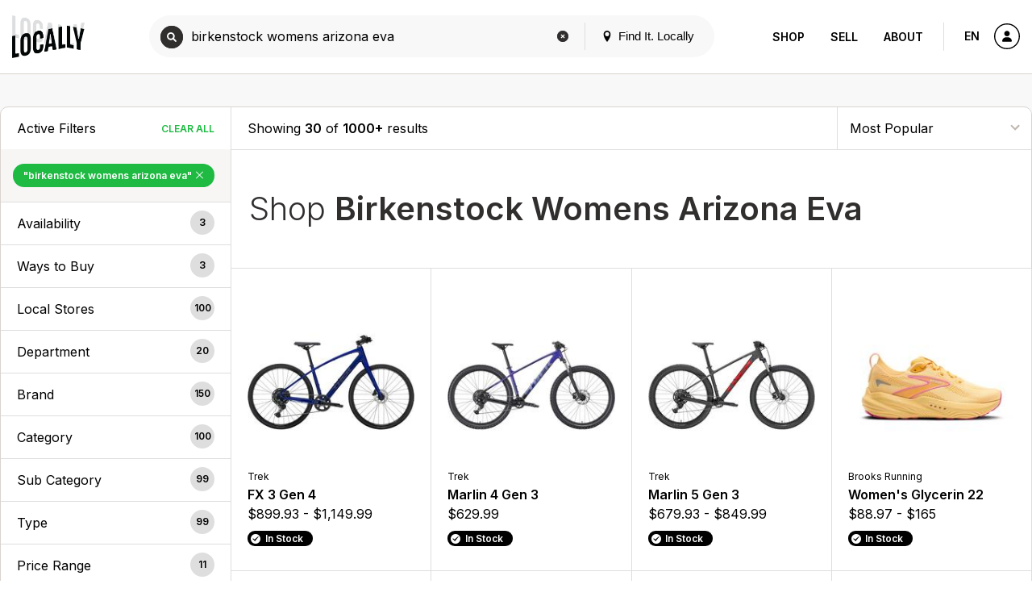

--- FILE ---
content_type: text/html; charset=UTF-8
request_url: https://www.locally.com/search?q=birkenstock%20womens%20arizona%20eva
body_size: 37249
content:
<!doctype html>
<html lang="en">

<head prefix="og: http://ogp.me/ns# article: http://ogp.me/ns/article# fb: http://ogp.me/ns/fb#">
  <title>Birkenstock Womens Arizona Eva - Products</title>
  <meta name="description" content="Products, brands and stores matching &quot;birkenstock womens arizona eva&quot;">
  <meta name="viewport" content="width=device-width, initial-scale=1, minimum-scale=1">
  <meta name="msvalidate.01" content="F3D40F171F81AA1D85550629BA7ECD55">
  <meta name="p:domain_verify" content="44131ef86dd85e6178b683dc06f41dd2">
  <meta name="alexaVerifyID" content="k5IyXxM0d1kPyHz5zxudfxYqEac">
  <meta name="fo-verify" content="04d18eaa-59c4-4614-8998-4d042a01e5e7">
        <meta name="google-site-verification" content="GFQ_r0_QoE2lZxKZUoT4Cp9aF_C1RfnMzd1sClsBktM">
        
  <meta charset="utf-8">
  <meta property="og:site_name" content="Locally.com">
  <meta property="og:title" content="Birkenstock Womens Arizona Eva - Products">
  <meta property="og:description" content="Products, brands and stores matching &quot;birkenstock womens arizona eva&quot;">
  <meta property="og:image" content="">
  <meta property="og:type" content="website">
  <meta property="og:url" content="https://www.locally.com/search">
  <meta property="fb:app_id" content="308370859327767">
      <link rel="shortcut icon" href="/img/favicon-v3.ico?vv1.3.727">
              <link rel="next" href="https://www.locally.com/search?page=1">
      
  
            <link href="//fonts.googleapis.com/css?family=Open+Sans:300,300i,400,400i,600,600i|Inter:300,300i,400,400i,600,600i&display=swap" rel="stylesheet">
          <link href="https://media2.locally.com/static/min/css/main.css?vv1.3.727" rel="stylesheet">
      
      
      <script src="//assets.locally.com/public/jquery/jquery-3.7.1.min.js"></script>
      <script src="//assets.locally.com/public/jquery/jquery-migrate-3.4.1.min.js"></script>
      <script src="https://media2.locally.com/static/min/js/main.js?vv1.3.727"></script>
  
      <script type="text/javascript">
              var IS_MOBILE = false;
              var IS_EMBEDDED = false;
              var EXT = "com";
              var USER_ID = false;
              var USER_LANG = "en-us";
          </script>
  
  
  
</head>

  <body class="main-body v3 lcly-v3 search-page page-800  ">
  <a href="#main" class="oblivion">Skip to main content</a>

  
  <div id="wrapper">

    
    
        
                  <header id="masthead" class="masthead v3-header" aria-label="Main navigation">
  <div class="masthead-nav-wrapper">
    <div class="masthead-desktop-search-container masthead-search-container">
      <form action="/search/" method="get" class="masthead-search-form container">
        <label for="desktop-search" class="oblivion">Search for:</label>
        <input id="desktop-search" 
               placeholder="Search Locally.com" 
               autocomplete="off" 
               type="search" 
               name="q" 
               value="">
        <span type="submit" class="masthead-search-submit desktop-search-submit">
          <img alt="Search" src="/svg/search-v3.svg" />
        </span>
        <button type="submit" class="hide">SEARCH</button> 
        <!-- hidden submit button visible for screen readers to submit form -->
      </form>
    </div>

    <div class="container masthead-container">
      <div class="masthead-logo-search-container ">
                              <a href="/" class="masthead-logo">
              <img src="/img/locally-logo-2022.png" alt="Locally" />
            </a>
          </a>
                  
              </div>

              <div class="masthead-global-search-container">
          <div id="masthead_global_search" class="masthead-global-search">
            <div 
              id="masthead_autocomplete" 
              data-bind-context="int-global-search" 
              data-bind-initial-value="birkenstock womens arizona eva"
              data-bind-config='{"only_types":"brand_product,brand_alias_product,brand,brand_alias,category,brand_category,brand_alias_category,gender_category,gender_brand_category,gender_brand_alias_category,store,store_alias"}'
            >
              <script>
                
        if (!document.getElementById('masthead_autocomplete')) {
            {
                var lclyEmbedRoot = document.createElement('div');
                lclyEmbedRoot.setAttribute('id', 'masthead_autocomplete');
                document.body.appendChild(lclyEmbedRoot);
            }
        }

        if(typeof includeCss !== 'function') {
            function includeCss(cssFilePath) {
                var head  = document.getElementsByTagName('head')[0];
                var link  = document.createElement('link');
                link.rel  = 'stylesheet';
                link.type = 'text/css';
                link.href = cssFilePath;
                link.media = 'all';
                head.appendChild(link);
            }
        }
        
        if(typeof includeJs !== 'function') {
            function includeJs(jsFilePath, id) {
                var __lcly_script = document.getElementById(id);

                if (!__lcly_script) {
                    var js = document.createElement('script');
                    
                    js.id = id;
                    js.type = 'text/javascript';
                    js.src = jsFilePath;
                    js.async = true;
                    /* js.crossOrigin = true; */ /* For debugging ErrorBoundary in dev */
                
                    document.body.appendChild(js);
                }
            }
        }
        
        includeJs('https://frontend2.locally.com/autocomplete/main.js?ver=v1.3.727', '__lcly_script_autocomplete')

        
              </script>
              <script src="/js/int-global-typeahead.js"></script>
            </div>

            <div class="masthead-utility">
              <a href="#" id="masthead-nav-open" class="masthead-nav-open">Menu</a>
              <button id="open-modal-btn">
                <svg class="header-pin inline-block" version="1.1" xmlns="http://www.w3.org/2000/svg" width="12" height="12" viewBox="0 0 32 32">
                  <title>location</title>
                  <path d="M16 0c-5.523 0-10 4.477-10 10 0 10 10 22 10 22s10-12 10-22c0-5.523-4.477-10-10-10zM16 16c-3.314 0-6-2.686-6-6s2.686-6 6-6 6 2.686 6 6-2.686 6-6 6z"></path>
                </svg>
                Find It. Locally
              </button>
              <div class="masthead-mobile-search-container masthead-search-container">
                <form action="/search/" method="get" class="masthead-search-form">
                  <input id="mobile-search" placeholder="Search Locally.com"
                    autocomplete="off" type="search"  name="q"
                    value="">
                    <span type="submit" class="masthead-search-submit mobile-search-submit">
                      <img alt="Search" src="/svg/search-v3.svg" />
                    </span>
                </form>
              </div>
            </div>

            <div id="modal-backdrop" style="display: none;"></div>

            <div id="modal-container">
              <div class="modal-backdrop">
                <div class="modal-content">
                  <span class="hidden-span" aria-hidden="true">&#8203;</span>
                  <div id="switcher-modal">
                    <div class="modal-header">
                      <h4 id="modal-title">Update Your Location</h4>
                      <svg id="close-modal-btn" fill="none" viewBox="0 0 24 24" stroke="currentColor">
                        <path stroke-linecap="round" stroke-linejoin="round" stroke-width="1.5" d="M10 14l2-2m0 0l2-2m-2 2l-2-2m2 2l2 2m7-2a9 9 0 11-18 0 9 9 0 0118 0z"/>
                      </svg>
                    </div>
                    <div>
                      <div>
                        <div id="locationswitcher" data-use-my-location="Use My Location">
                          <!-- Location switcher content goes here -->
                          <script>
                            
        if (!document.getElementById('locationswitcher')) {
            {
                var lclyEmbedRoot = document.createElement('div');
                lclyEmbedRoot.setAttribute('id', 'locationswitcher');
                document.body.appendChild(lclyEmbedRoot);
            }
        }

        if(typeof includeCss !== 'function') {
            function includeCss(cssFilePath) {
                var head  = document.getElementsByTagName('head')[0];
                var link  = document.createElement('link');
                link.rel  = 'stylesheet';
                link.type = 'text/css';
                link.href = cssFilePath;
                link.media = 'all';
                head.appendChild(link);
            }
        }
        
        if(typeof includeJs !== 'function') {
            function includeJs(jsFilePath, id) {
                var __lcly_script = document.getElementById(id);

                if (!__lcly_script) {
                    var js = document.createElement('script');
                    
                    js.id = id;
                    js.type = 'text/javascript';
                    js.src = jsFilePath;
                    js.async = true;
                    /* js.crossOrigin = true; */ /* For debugging ErrorBoundary in dev */
                
                    document.body.appendChild(js);
                }
            }
        }
        
        includeJs('https://frontend2.locally.com/locationswitcher/main.js?ver=v1.3.727', '__lcly_script_locationswitcher')

        
                          </script>
                        </div>
                      </div>
                    </div>
                  </div>
                </div>
              </div>
            </div>
          </div>
        </div>
      
      <div class="masthead-center-wrapper">
        <div class="masthead-nav-action-container">
                      <nav id="desktop-navigation" class="navigation desktop-nav " aria-label="Product navigation">
              <span class="mobile-nav-close icon-close"></span>
                              <a href="/" class="nav-logo">
  <img src="/img/locally-logo-black.png" alt="Locally" />
</a>
<ul class="nav-list-top">
  <li class="nav-item">
        <div class="nav-item-header mobile-display active">
      <a href="/search">Shop</a>
    </div>
    <ul class="nav-list-inner">
      <li class="nav-item-inner "><a href="/search" class="nav-link">Your City</a></li>
              <li class="nav-item-inner "><a href="/brands" class="nav-link">Brands</a></li>
                    <li class="nav-item-inner "><a href="/retailers" class="nav-link">Retailers</a></li>
            <li class="nav-item-inner active"><a href="/search" class="nav-link">Browse Products</a></li>
      <li class="nav-item-inner "><a href="/cities" class="nav-link">Other Cities</a></li>
    </ul>
  </li>
  <li class="nav-item">
    <div class="nav-item-header ">
      <a href="https://join.locally.com">Sell</a>
    </div>
    <ul class="nav-list-inner">
      <li class="nav-item-inner"><a href="https://join.locally.com" class="nav-link">Learn More</a></li>
      <li class="nav-item-inner "><a href="/for/retailers" class="nav-link">Retailer Services</a></li>
      <li class="nav-item-inner "><a href="/for/brands" class="nav-link">Brand Services</a></li>
      <li class="nav-item-inner "><a href="https://join.locally.com/partners" class="nav-link">Partners</a></li>
      <li class="nav-item-inner "><a href="https://join.locally.com/tools/" class="nav-link">Tools</a></li>
    </ul>
  </li>
  <li class="nav-item">
    <div class="nav-item-header ">
      <a href="https://join.locally.com/about">About</a>
    </div>
    <ul class="nav-list-inner">
      <li class="nav-item-inner "><a href="https://join.locally.com/blog" class="nav-link">Blog</a></li>
      <li class="nav-item-inner "><a href="https://join.locally.com/about" class="nav-link">History</a></li>
      <li class="nav-item-inner "><a href="https://join.locally.com/stats" class="nav-link">Stats</a></li>
      <li class="nav-item-inner "><a href="https://join.locally.com/team" class="nav-link">Team</a></li>
    </ul>
  </li>
</ul>
                          </nav>
                  </div>

        <div class="masthead-action-btn-container">
          <a href="#" class="btn-action masthead-action-btn masthead-language-btn js-language-sidebar">
            EN
          </a>

          
          <a href="#" id="mobile-v3-nav-open" class="btn-action masthead-action-btn masthead-menu-btn">
            <img alt="Menu" src="/svg/menu-v3.svg" class="inline-svg" />
          </a>

                      <a href="/station" class="btn-action masthead-account-btn" data-dash-type="account">
              <img alt="Account" src="/svg/account-v3.svg" class="inline-svg" />
            </a>
          
                                            
                  </div>
      </div>
    </div>
  </div>

  </header>


<style>
</style>

<script>
  document.addEventListener('DOMContentLoaded', function() {
    const openModalBtn = document.getElementById('open-modal-btn');
    const closeModalBtn = document.getElementById('close-modal-btn');
    const modalBackdrop = document.getElementById('modal-backdrop');
    const modalContainer = document.getElementById('modal-container');
    const switcherModal = document.getElementById('switcher-modal');

    let showModal = false;

    function toggleModal() {
      showModal = !showModal;
      modalBackdrop.style.display = showModal ? 'block' : 'none';
      modalContainer.style.display = showModal ? 'block' : 'none';

      const retailerWrapper = document.getElementById('retailer-page-wrapper');

      if (showModal) {
        setTimeout(() => {
          modalBackdrop.style.opacity = '1';
          switcherModal.style.opacity = '1';
          switcherModal.style.transform = 'translateY(0) scale(1)';
          
          const locationSwitcherInput = document.getElementById('select-input');
          if (locationSwitcherInput) {
            locationSwitcherInput.focus();
            const keyboardEvent = new KeyboardEvent('keydown', {
              key: 'ArrowDown',
              bubbles: true,
            });
            locationSwitcherInput.dispatchEvent(keyboardEvent);
            document.body.style.overflow = 'hidden';
            if (retailerWrapper) {
              retailerWrapper.style.display = 'none';
            }
          }

        }, 10);
      } else {
        document.body.style.overflow = '';
        modalBackdrop.style.opacity = '0';
        switcherModal.style.opacity = '0';
        switcherModal.style.transform = 'translateY(4px) scale(0.95)';
        if (retailerWrapper) {
          retailerWrapper.style.display = '';
        }
        setTimeout(() => {
          modalBackdrop.style.display = 'none';
          modalContainer.style.display = 'none';
        }, 300);
      }
    }

    openModalBtn.addEventListener('click', toggleModal);
    closeModalBtn.addEventListener('click', toggleModal);

    document.addEventListener('keydown', function(event) {
      if (event.key === 'Escape' && showModal) {
        toggleModal();
      }
    });

    modalContainer.addEventListener('click', function(event) {
      if (event.target === modalContainer) {
        toggleModal();
      }
    });

    switcherModal.addEventListener('click', function(event) {
      event.stopPropagation();
    });
  });
</script>

          
    <div id="main" role="main" class="main-content native-content  ">
      

<div class="search-landing container">
  <div class="row">
    <div id="search-landing">
      <div class="cat-wrapper">
          <div class="cat-sidebar cat-sidebar-v3" id="cl_cat_sidebar">

    
      <div class="cat-active-filter-container">
      <div class="filter-header">
        <h3 class="filter-header-title h4">
          Active Filters
        </h3>
        <a tabindex="0" 
           aria-label="Clear All Filters" 
           href="/search/all/activities/depts?sort=pop" 
           class="filter-header-remove js-filter-remove-all">
             Clear All
        </a>
      </div>
      <div class="filter-section">
                                              <a aria-label="Remove &quot;birkenstock womens arizona&nbsp;eva&quot; Filter" 
                 tabindex="0" 
                 href="/search/all/activities/depts?sort=pop" 
                 class="filter-btn-remove ">
  
                &quot;birkenstock womens arizona&nbsp;eva&quot;

                                  <span class="active-filter-close icon-close"></span>
                              </a>
                        </div>
    </div>
  
  <a href="javascript:;" class="conv-mobile-filters-link conv-utility-link visible-xs">Filters</a>
    
  <div id="cat-filter-container-v3" class="cat-filter-container">
    <a href="#" class="filters-back-mobile nav-bar-back visible-xs"><span class="icon-back"></span>&nbsp;Back</a>
    
          <div role="button" tabindex="0" class="filter-header js-accordion-header accordion-header filter-group-distances">
        <h3 id="ada-sidebar-filter-0" class="filter-header-title h4">Availability</h3><!-- need translation -->
        <span class="filter-header-count">3</span>
      </div>
      <div class="filter-section js-accordion-body accordion-body filter-group-distances">
        <ul class="radio-list" aria-labelledby="ada-sidebar-filter-0">
                                    <li tabindex="0">
                <input tabindex="-1" type="radio" name="filter-type-distance" id="filter-item-distance-Within 25mi-" data-url="/search/all/activities/depts?q=birkenstock+womens+arizona+eva&distance=%3C+25mi&sort=pop" />
                <label for="filter-item-distance-Within 25mi-">
                                      <a href="/search/all/activities/depts?q=birkenstock+womens+arizona+eva&distance=%3C+25mi&sort=pop" class="filter-label-link">Within 25mi </a>
                                  </label>
              </li>
                                                <li tabindex="0">
                <input tabindex="-1" type="radio" name="filter-type-distance" id="filter-item-distance-Within 50mi-" data-url="/search/all/activities/depts?q=birkenstock+womens+arizona+eva&distance=%3C+50mi&sort=pop" />
                <label for="filter-item-distance-Within 50mi-">
                                      <a href="/search/all/activities/depts?q=birkenstock+womens+arizona+eva&distance=%3C+50mi&sort=pop" class="filter-label-link">Within 50mi </a>
                                  </label>
              </li>
                                                <li tabindex="0">
                <input tabindex="-1" type="radio" name="filter-type-distance" id="filter-item-distance-Within 100mi-" data-url="/search/all/activities/depts?q=birkenstock+womens+arizona+eva&distance=%3C+100mi&sort=pop" />
                <label for="filter-item-distance-Within 100mi-">
                                      <a href="/search/all/activities/depts?q=birkenstock+womens+arizona+eva&distance=%3C+100mi&sort=pop" class="filter-label-link">Within 100mi </a>
                                  </label>
              </li>
                              </ul>
      </div>
    
          <div role="button" tabindex="0" class="filter-header js-accordion-header accordion-header filter-group-ptps">
        <h3 id="ada-sidebar-filter-01" class="filter-header-title h4">Ways to Buy</h3><!-- need translation --> 
        <span class="filter-header-count">3</span>
      </div>
      <div class="filter-section js-accordion-body accordion-body filter-group-ptps">
        <ul class="radio-list js-ptp-list" aria-labelledby="ada-sidebar-filter-01">
                                    <li tabindex="0">
                <input tabindex="-1" type="radio" name="filter-type-ptp" id="filter-item-ptp-Buy Online, Pickup in Store-" data-url="/search/all/activities/depts?q=birkenstock+womens+arizona+eva&ptp=true&sort=pop" />
                <label for="filter-item-ptp-Buy Online, Pickup in Store-">
                                      <a href="/search/all/activities/depts?q=birkenstock+womens+arizona+eva&ptp=true&sort=pop" class="filter-label-link">Buy Online, Pickup in Store </a>
                                  </label>
              </li>
                                                <li tabindex="0">
                <input tabindex="-1" type="radio" name="filter-type-ptp" id="filter-item-ptp-Same Day Delivery-" data-url="/search/all/activities/depts?q=birkenstock+womens+arizona+eva&sdd=true&sort=pop" />
                <label for="filter-item-ptp-Same Day Delivery-">
                                      <a href="/search/all/activities/depts?q=birkenstock+womens+arizona+eva&sdd=true&sort=pop" class="filter-label-link">Same Day Delivery </a>
                                  </label>
              </li>
                                                <li tabindex="0">
                <input tabindex="-1" type="radio" name="filter-type-ptp" id="filter-item-ptp-Ships to Store-" data-url="/search/all/activities/depts?q=birkenstock+womens+arizona+eva&sts=true&sort=pop" />
                <label for="filter-item-ptp-Ships to Store-">
                                      <a href="/search/all/activities/depts?q=birkenstock+womens+arizona+eva&sts=true&sort=pop" class="filter-label-link">Ships to Store </a>
                                  </label>
              </li>
                              </ul>
      </div>
    
            <div role="button" tabindex="0" class="filter-header js-accordion-header accordion-header filter-group-stores">
          <h3 id="ada-sidebar-filter-1" class="filter-header-title h4">Local Stores <!--Store--> <!-- Store--></h3>
          <span class="filter-header-count">100</span>
        </div>
        <div class="filter-section js-accordion-body accordion-body filter-group-stores">
          <ul class="radio-list js-facet-parent" aria-labelledby="ada-sidebar-filter-1">
             
                                                                                      <li tabindex="0">
                  <input tabindex="-1" type="radio" name="filter-type-store" id="filter-item-store-0-" data-url="/search/all/activities/depts?q=birkenstock+womens+arizona+eva&store=31301&sort=pop" />
                  <label for="filter-item-store-0-">
                                          <a href="/search/all/activities/depts?q=birkenstock+womens+arizona+eva&store=31301&sort=pop" class="filter-label-link" id="filter-item-store-0-" name="filter-type-store">University Bicycles </a>
                                                              <span class="filter-item-count">(2mi)</span>
                                      </label>
                </li>
                                                                                        <li tabindex="0">
                  <input tabindex="-1" type="radio" name="filter-type-store" id="filter-item-store-1-" data-url="/search/all/activities/depts?q=birkenstock+womens+arizona+eva&store=14888&sort=pop" />
                  <label for="filter-item-store-1-">
                                          <a href="/search/all/activities/depts?q=birkenstock+womens+arizona+eva&store=14888&sort=pop" class="filter-label-link" id="filter-item-store-1-" name="filter-type-store">McGuckin Hardware </a>
                                                              <span class="filter-item-count">(3mi)</span>
                                      </label>
                </li>
                                                                                        <li tabindex="0">
                  <input tabindex="-1" type="radio" name="filter-type-store" id="filter-item-store-2-" data-url="/search/all/activities/depts?q=birkenstock+womens+arizona+eva&store=12867&sort=pop" />
                  <label for="filter-item-store-2-">
                                          <a href="/search/all/activities/depts?q=birkenstock+womens+arizona+eva&store=12867&sort=pop" class="filter-label-link" id="filter-item-store-2-" name="filter-type-store">Christy Sports BOULDER </a>
                                                              <span class="filter-item-count">(3mi)</span>
                                      </label>
                </li>
                                                                                        <li tabindex="0">
                  <input tabindex="-1" type="radio" name="filter-type-store" id="filter-item-store-3-" data-url="/search/all/activities/depts?q=birkenstock+womens+arizona+eva&store=11039&sort=pop" />
                  <label for="filter-item-store-3-">
                                          <a href="/search/all/activities/depts?q=birkenstock+womens+arizona+eva&store=11039&sort=pop" class="filter-label-link" id="filter-item-store-3-" name="filter-type-store">REI - Boulder </a>
                                                              <span class="filter-item-count">(3mi)</span>
                                      </label>
                </li>
                                                                                        <li tabindex="0">
                  <input tabindex="-1" type="radio" name="filter-type-store" id="filter-item-store-4-" data-url="/search/all/activities/depts?q=birkenstock+womens+arizona+eva&store=17469&sort=pop" />
                  <label for="filter-item-store-4-">
                                          <a href="/search/all/activities/depts?q=birkenstock+womens+arizona+eva&store=17469&sort=pop" class="filter-label-link" id="filter-item-store-4-" name="filter-type-store">Trek Bicycle Boulder </a>
                                                              <span class="filter-item-count">(3mi)</span>
                                      </label>
                </li>
                                                                                        <li tabindex="0">
                  <input tabindex="-1" type="radio" name="filter-type-store" id="filter-item-store-5-" data-url="/search/all/activities/depts?q=birkenstock+womens+arizona+eva&store=280402&sort=pop" />
                  <label for="filter-item-store-5-">
                                          <a href="/search/all/activities/depts?q=birkenstock+womens+arizona+eva&store=280402&sort=pop" class="filter-label-link" id="filter-item-store-5-" name="filter-type-store">Dardano&#039;s Shoes - Broomfield </a>
                                                              <span class="filter-item-count">(11mi)</span>
                                      </label>
                </li>
                                                                                        <li tabindex="0">
                  <input tabindex="-1" type="radio" name="filter-type-store" id="filter-item-store-6-" data-url="/search/all/activities/depts?q=birkenstock+womens+arizona+eva&store=11724&sort=pop" />
                  <label for="filter-item-store-6-">
                                          <a href="/search/all/activities/depts?q=birkenstock+womens+arizona+eva&store=11724&sort=pop" class="filter-label-link" id="filter-item-store-6-" name="filter-type-store">DICK&#039;S Sporting Goods </a>
                                                              <span class="filter-item-count">(11mi)</span>
                                      </label>
                </li>
                                                                                        <li tabindex="0">
                  <input tabindex="-1" type="radio" name="filter-type-store" id="filter-item-store-7-" data-url="/search/all/activities/depts?q=birkenstock+womens+arizona+eva&store=280307&sort=pop" />
                  <label for="filter-item-store-7-">
                                          <a href="/search/all/activities/depts?q=birkenstock+womens+arizona+eva&store=280307&sort=pop" class="filter-label-link" id="filter-item-store-7-" name="filter-type-store">Brighton - Flatiron Crossing </a>
                                                              <span class="filter-item-count">(12mi)</span>
                                      </label>
                </li>
                                                                                        <li tabindex="0">
                  <input tabindex="-1" type="radio" name="filter-type-store" id="filter-item-store-8-" data-url="/search/all/activities/depts?q=birkenstock+womens+arizona+eva&store=17191&sort=pop" />
                  <label for="filter-item-store-8-">
                                          <a href="/search/all/activities/depts?q=birkenstock+womens+arizona+eva&store=17191&sort=pop" class="filter-label-link" id="filter-item-store-8-" name="filter-type-store">Dillard&#039;s </a>
                                                              <span class="filter-item-count">(12mi)</span>
                                      </label>
                </li>
                                                                                        <li tabindex="0">
                  <input tabindex="-1" type="radio" name="filter-type-store" id="filter-item-store-9-" data-url="/search/all/activities/depts?q=birkenstock+womens+arizona+eva&store=218274&sort=pop" />
                  <label for="filter-item-store-9-">
                                          <a href="/search/all/activities/depts?q=birkenstock+womens+arizona+eva&store=218274&sort=pop" class="filter-label-link" id="filter-item-store-9-" name="filter-type-store">Boot Barn </a>
                                                              <span class="filter-item-count">(12mi)</span>
                                      </label>
                </li>
                                                                                        <li tabindex="0">
                  <input tabindex="-1" type="radio" name="filter-type-store" id="filter-item-store-10-" data-url="/search/all/activities/depts?q=birkenstock+womens+arizona+eva&store=21477&sort=pop" />
                  <label for="filter-item-store-10-">
                                          <a href="/search/all/activities/depts?q=birkenstock+womens+arizona+eva&store=21477&sort=pop" class="filter-label-link" id="filter-item-store-10-" name="filter-type-store">Trek Bicycle Broomfield </a>
                                                              <span class="filter-item-count">(14mi)</span>
                                      </label>
                </li>
                                                                                        <li tabindex="0">
                  <input tabindex="-1" type="radio" name="filter-type-store" id="filter-item-store-11-" data-url="/search/all/activities/depts?q=birkenstock+womens+arizona+eva&store=11981&sort=pop" />
                  <label for="filter-item-store-11-">
                                          <a href="/search/all/activities/depts?q=birkenstock+womens+arizona+eva&store=11981&sort=pop" class="filter-label-link" id="filter-item-store-11-" name="filter-type-store">DICK&#039;S Sporting Goods </a>
                                                              <span class="filter-item-count">(14mi)</span>
                                      </label>
                </li>
                                                                                        <li tabindex="0">
                  <input tabindex="-1" type="radio" name="filter-type-store" id="filter-item-store-12-" data-url="/search/all/activities/depts?q=birkenstock+womens+arizona+eva&store=22020&sort=pop" />
                  <label for="filter-item-store-12-">
                                          <a href="/search/all/activities/depts?q=birkenstock+womens+arizona+eva&store=22020&sort=pop" class="filter-label-link" id="filter-item-store-12-" name="filter-type-store">Brown&#039;s Shoe Fit Longmont </a>
                                                              <span class="filter-item-count">(14mi)</span>
                                      </label>
                </li>
                                                                                        <li tabindex="0">
                  <input tabindex="-1" type="radio" name="filter-type-store" id="filter-item-store-13-" data-url="/search/all/activities/depts?q=birkenstock+womens+arizona+eva&store=23517&sort=pop" />
                  <label for="filter-item-store-13-">
                                          <a href="/search/all/activities/depts?q=birkenstock+womens+arizona+eva&store=23517&sort=pop" class="filter-label-link" id="filter-item-store-13-" name="filter-type-store">Murdoch&#039;s Ranch &amp; Home Supply </a>
                                                              <span class="filter-item-count">(16mi)</span>
                                      </label>
                </li>
                                                                                        <li tabindex="0">
                  <input tabindex="-1" type="radio" name="filter-type-store" id="filter-item-store-14-" data-url="/search/all/activities/depts?q=birkenstock+womens+arizona+eva&store=23530&sort=pop" />
                  <label for="filter-item-store-14-">
                                          <a href="/search/all/activities/depts?q=birkenstock+womens+arizona+eva&store=23530&sort=pop" class="filter-label-link" id="filter-item-store-14-" name="filter-type-store">Murdoch&#039;s Ranch &amp; Home Supply </a>
                                                              <span class="filter-item-count">(17mi)</span>
                                      </label>
                </li>
                                                                                        <li tabindex="0">
                  <input tabindex="-1" type="radio" name="filter-type-store" id="filter-item-store-15-" data-url="/search/all/activities/depts?q=birkenstock+womens+arizona+eva&store=12026&sort=pop" />
                  <label for="filter-item-store-15-">
                                          <a href="/search/all/activities/depts?q=birkenstock+womens+arizona+eva&store=12026&sort=pop" class="filter-label-link" id="filter-item-store-15-" name="filter-type-store">DICK&#039;S Sporting Goods </a>
                                                              <span class="filter-item-count">(18mi)</span>
                                      </label>
                </li>
                                                                                        <li tabindex="0">
                  <input tabindex="-1" type="radio" name="filter-type-store" id="filter-item-store-16-" data-url="/search/all/activities/depts?q=birkenstock+womens+arizona+eva&store=84678&sort=pop" />
                  <label for="filter-item-store-16-">
                                          <a href="/search/all/activities/depts?q=birkenstock+womens+arizona+eva&store=84678&sort=pop" class="filter-label-link" id="filter-item-store-16-" name="filter-type-store">Christy Sports ARVADA </a>
                                                              <span class="filter-item-count">(18mi)</span>
                                      </label>
                </li>
                                                                                        <li tabindex="0">
                  <input tabindex="-1" type="radio" name="filter-type-store" id="filter-item-store-17-" data-url="/search/all/activities/depts?q=birkenstock+womens+arizona+eva&store=13914&sort=pop" />
                  <label for="filter-item-store-17-">
                                          <a href="/search/all/activities/depts?q=birkenstock+womens+arizona+eva&store=13914&sort=pop" class="filter-label-link" id="filter-item-store-17-" name="filter-type-store">Cabela&#039;s </a>
                                                              <span class="filter-item-count">(18mi)</span>
                                      </label>
                </li>
                                                                                        <li tabindex="0">
                  <input tabindex="-1" type="radio" name="filter-type-store" id="filter-item-store-18-" data-url="/search/all/activities/depts?q=birkenstock+womens+arizona+eva&store=18575&sort=pop" />
                  <label for="filter-item-store-18-">
                                          <a href="/search/all/activities/depts?q=birkenstock+womens+arizona+eva&store=18575&sort=pop" class="filter-label-link" id="filter-item-store-18-" name="filter-type-store">Boot Barn </a>
                                                              <span class="filter-item-count">(18mi)</span>
                                      </label>
                </li>
                                                                                        <li tabindex="0">
                  <input tabindex="-1" type="radio" name="filter-type-store" id="filter-item-store-19-" data-url="/search/all/activities/depts?q=birkenstock+womens+arizona+eva&store=8893&sort=pop" />
                  <label for="filter-item-store-19-">
                                          <a href="/search/all/activities/depts?q=birkenstock+womens+arizona+eva&store=8893&sort=pop" class="filter-label-link" id="filter-item-store-19-" name="filter-type-store">Vital Outdoors </a>
                                                              <span class="filter-item-count">(20mi)</span>
                                      </label>
                </li>
                                                                                        <li tabindex="0">
                  <input tabindex="-1" type="radio" name="filter-type-store" id="filter-item-store-20-" data-url="/search/all/activities/depts?q=birkenstock+womens+arizona+eva&store=563&sort=pop" />
                  <label for="filter-item-store-20-">
                                          <a href="/search/all/activities/depts?q=birkenstock+womens+arizona+eva&store=563&sort=pop" class="filter-label-link" id="filter-item-store-20-" name="filter-type-store">Bentgate Mountaineering </a>
                                                              <span class="filter-item-count">(20mi)</span>
                                      </label>
                </li>
                                                                                        <li tabindex="0">
                  <input tabindex="-1" type="radio" name="filter-type-store" id="filter-item-store-21-" data-url="/search/all/activities/depts?q=birkenstock+womens+arizona+eva&store=121472&sort=pop" />
                  <label for="filter-item-store-21-">
                                          <a href="/search/all/activities/depts?q=birkenstock+womens+arizona+eva&store=121472&sort=pop" class="filter-label-link" id="filter-item-store-21-" name="filter-type-store">Boot Barn </a>
                                                              <span class="filter-item-count">(20mi)</span>
                                      </label>
                </li>
                                                                                        <li tabindex="0">
                  <input tabindex="-1" type="radio" name="filter-type-store" id="filter-item-store-22-" data-url="/search/all/activities/depts?q=birkenstock+womens+arizona+eva&store=13568&sort=pop" />
                  <label for="filter-item-store-22-">
                                          <a href="/search/all/activities/depts?q=birkenstock+womens+arizona+eva&store=13568&sort=pop" class="filter-label-link" id="filter-item-store-22-" name="filter-type-store">Sportsman&#039;s Warehouse </a>
                                                              <span class="filter-item-count">(21mi)</span>
                                      </label>
                </li>
                                                                                        <li tabindex="0">
                  <input tabindex="-1" type="radio" name="filter-type-store" id="filter-item-store-23-" data-url="/search/all/activities/depts?q=birkenstock+womens+arizona+eva&store=21480&sort=pop" />
                  <label for="filter-item-store-23-">
                                          <a href="/search/all/activities/depts?q=birkenstock+womens+arizona+eva&store=21480&sort=pop" class="filter-label-link" id="filter-item-store-23-" name="filter-type-store">Wheat Ridge Cyclery </a>
                                                              <span class="filter-item-count">(22mi)</span>
                                      </label>
                </li>
                                                                                        <li tabindex="0">
                  <input tabindex="-1" type="radio" name="filter-type-store" id="filter-item-store-24-" data-url="/search/all/activities/depts?q=birkenstock+womens+arizona+eva&store=85943&sort=pop" />
                  <label for="filter-item-store-24-">
                                          <a href="/search/all/activities/depts?q=birkenstock+womens+arizona+eva&store=85943&sort=pop" class="filter-label-link" id="filter-item-store-24-" name="filter-type-store">DICK&#039;S Sporting Goods </a>
                                                              <span class="filter-item-count">(22mi)</span>
                                      </label>
                </li>
                                                                                        <li tabindex="0">
                  <input tabindex="-1" type="radio" name="filter-type-store" id="filter-item-store-25-" data-url="/search/all/activities/depts?q=birkenstock+womens+arizona+eva&store=11092&sort=pop" />
                  <label for="filter-item-store-25-">
                                          <a href="/search/all/activities/depts?q=birkenstock+womens+arizona+eva&store=11092&sort=pop" class="filter-label-link" id="filter-item-store-25-" name="filter-type-store">REI - Denver Flagship </a>
                                                              <span class="filter-item-count">(25mi)</span>
                                      </label>
                </li>
                                                                                        <li tabindex="0">
                  <input tabindex="-1" type="radio" name="filter-type-store" id="filter-item-store-26-" data-url="/search/all/activities/depts?q=birkenstock+womens+arizona+eva&store=11702&sort=pop" />
                  <label for="filter-item-store-26-">
                                          <a href="/search/all/activities/depts?q=birkenstock+womens+arizona+eva&store=11702&sort=pop" class="filter-label-link" id="filter-item-store-26-" name="filter-type-store">DICK&#039;S Sporting Goods </a>
                                                              <span class="filter-item-count">(25mi)</span>
                                      </label>
                </li>
                                                                                        <li tabindex="0">
                  <input tabindex="-1" type="radio" name="filter-type-store" id="filter-item-store-27-" data-url="/search/all/activities/depts?q=birkenstock+womens+arizona+eva&store=279223&sort=pop" />
                  <label for="filter-item-store-27-">
                                          <a href="/search/all/activities/depts?q=birkenstock+womens+arizona+eva&store=279223&sort=pop" class="filter-label-link" id="filter-item-store-27-" name="filter-type-store">Brighton </a>
                                                              <span class="filter-item-count">(25mi)</span>
                                      </label>
                </li>
                                                                                        <li tabindex="0">
                  <input tabindex="-1" type="radio" name="filter-type-store" id="filter-item-store-28-" data-url="/search/all/activities/depts?q=birkenstock+womens+arizona+eva&store=15092&sort=pop" />
                  <label for="filter-item-store-28-">
                                          <a href="/search/all/activities/depts?q=birkenstock+womens+arizona+eva&store=15092&sort=pop" class="filter-label-link" id="filter-item-store-28-" name="filter-type-store">Estes Park Mountain Shop </a>
                                                              <span class="filter-item-count">(26mi)</span>
                                      </label>
                </li>
                                                                                        <li tabindex="0">
                  <input tabindex="-1" type="radio" name="filter-type-store" id="filter-item-store-29-" data-url="/search/all/activities/depts?q=birkenstock+womens+arizona+eva&store=63150&sort=pop" />
                  <label for="filter-item-store-29-">
                                          <a href="/search/all/activities/depts?q=birkenstock+womens+arizona+eva&store=63150&sort=pop" class="filter-label-link" id="filter-item-store-29-" name="filter-type-store">evo Denver </a>
                                                              <span class="filter-item-count">(27mi)</span>
                                      </label>
                </li>
                                                                                        <li tabindex="0">
                  <input tabindex="-1" type="radio" name="filter-type-store" id="filter-item-store-30-" data-url="/search/all/activities/depts?q=birkenstock+womens+arizona+eva&store=38136&sort=pop" />
                  <label for="filter-item-store-30-">
                                          <a href="/search/all/activities/depts?q=birkenstock+womens+arizona+eva&store=38136&sort=pop" class="filter-label-link" id="filter-item-store-30-" name="filter-type-store">Murdoch&#039;s Ranch &amp; Home Supply </a>
                                                              <span class="filter-item-count">(27mi)</span>
                                      </label>
                </li>
                                                                                        <li tabindex="0">
                  <input tabindex="-1" type="radio" name="filter-type-store" id="filter-item-store-31-" data-url="/search/all/activities/depts?q=birkenstock+womens+arizona+eva&store=376200&sort=pop" />
                  <label for="filter-item-store-31-">
                                          <a href="/search/all/activities/depts?q=birkenstock+womens+arizona+eva&store=376200&sort=pop" class="filter-label-link" id="filter-item-store-31-" name="filter-type-store">Murdoch&#039;s Ranch &amp; Home Supply </a>
                                                              <span class="filter-item-count">(28mi)</span>
                                      </label>
                </li>
                                                                                        <li tabindex="0">
                  <input tabindex="-1" type="radio" name="filter-type-store" id="filter-item-store-32-" data-url="/search/all/activities/depts?q=birkenstock+womens+arizona+eva&store=12870&sort=pop" />
                  <label for="filter-item-store-32-">
                                          <a href="/search/all/activities/depts?q=birkenstock+womens+arizona+eva&store=12870&sort=pop" class="filter-label-link" id="filter-item-store-32-" name="filter-type-store">Christy Sports CHERRY CREEK </a>
                                                              <span class="filter-item-count">(28mi)</span>
                                      </label>
                </li>
                                                                                        <li tabindex="0">
                  <input tabindex="-1" type="radio" name="filter-type-store" id="filter-item-store-33-" data-url="/search/all/activities/depts?q=birkenstock+womens+arizona+eva&store=11841&sort=pop" />
                  <label for="filter-item-store-33-">
                                          <a href="/search/all/activities/depts?q=birkenstock+womens+arizona+eva&store=11841&sort=pop" class="filter-label-link" id="filter-item-store-33-" name="filter-type-store">DICK&#039;S Sporting Goods </a>
                                                              <span class="filter-item-count">(28mi)</span>
                                      </label>
                </li>
                                                                                        <li tabindex="0">
                  <input tabindex="-1" type="radio" name="filter-type-store" id="filter-item-store-34-" data-url="/search/all/activities/depts?q=birkenstock+womens+arizona+eva&store=14704&sort=pop" />
                  <label for="filter-item-store-34-">
                                          <a href="/search/all/activities/depts?q=birkenstock+womens+arizona+eva&store=14704&sort=pop" class="filter-label-link" id="filter-item-store-34-" name="filter-type-store">Bass Pro Shops </a>
                                                              <span class="filter-item-count">(29mi)</span>
                                      </label>
                </li>
                                                                                        <li tabindex="0">
                  <input tabindex="-1" type="radio" name="filter-type-store" id="filter-item-store-35-" data-url="/search/all/activities/depts?q=birkenstock+womens+arizona+eva&store=429093&sort=pop" />
                  <label for="filter-item-store-35-">
                                          <a href="/search/all/activities/depts?q=birkenstock+womens+arizona+eva&store=429093&sort=pop" class="filter-label-link" id="filter-item-store-35-" name="filter-type-store">DICK&#039;S Sporting Goods </a>
                                                              <span class="filter-item-count">(30mi)</span>
                                      </label>
                </li>
                                                                                        <li tabindex="0">
                  <input tabindex="-1" type="radio" name="filter-type-store" id="filter-item-store-36-" data-url="/search/all/activities/depts?q=birkenstock+womens+arizona+eva&store=375335&sort=pop" />
                  <label for="filter-item-store-36-">
                                          <a href="/search/all/activities/depts?q=birkenstock+womens+arizona+eva&store=375335&sort=pop" class="filter-label-link" id="filter-item-store-36-" name="filter-type-store">Cripple Creek Bike and Backcountry Denver </a>
                                                              <span class="filter-item-count">(30mi)</span>
                                      </label>
                </li>
                                                                                        <li tabindex="0">
                  <input tabindex="-1" type="radio" name="filter-type-store" id="filter-item-store-37-" data-url="/search/all/activities/depts?q=birkenstock+womens+arizona+eva&store=11096&sort=pop" />
                  <label for="filter-item-store-37-">
                                          <a href="/search/all/activities/depts?q=birkenstock+womens+arizona+eva&store=11096&sort=pop" class="filter-label-link" id="filter-item-store-37-" name="filter-type-store">REI - Lakewood </a>
                                                              <span class="filter-item-count">(31mi)</span>
                                      </label>
                </li>
                                                                                        <li tabindex="0">
                  <input tabindex="-1" type="radio" name="filter-type-store" id="filter-item-store-38-" data-url="/search/all/activities/depts?q=birkenstock+womens+arizona+eva&store=388136&sort=pop" />
                  <label for="filter-item-store-38-">
                                          <a href="/search/all/activities/depts?q=birkenstock+womens+arizona+eva&store=388136&sort=pop" class="filter-label-link" id="filter-item-store-38-" name="filter-type-store">REI - Loveland </a>
                                                              <span class="filter-item-count">(31mi)</span>
                                      </label>
                </li>
                                                                                        <li tabindex="0">
                  <input tabindex="-1" type="radio" name="filter-type-store" id="filter-item-store-39-" data-url="/search/all/activities/depts?q=birkenstock+womens+arizona+eva&store=22103&sort=pop" />
                  <label for="filter-item-store-39-">
                                          <a href="/search/all/activities/depts?q=birkenstock+womens+arizona+eva&store=22103&sort=pop" class="filter-label-link" id="filter-item-store-39-" name="filter-type-store">Dardano&#039;s Shoes - Denver </a>
                                                              <span class="filter-item-count">(31mi)</span>
                                      </label>
                </li>
                                                                                        <li tabindex="0">
                  <input tabindex="-1" type="radio" name="filter-type-store" id="filter-item-store-40-" data-url="/search/all/activities/depts?q=birkenstock+womens+arizona+eva&store=271271&sort=pop" />
                  <label for="filter-item-store-40-">
                                          <a href="/search/all/activities/depts?q=birkenstock+womens+arizona+eva&store=271271&sort=pop" class="filter-label-link" id="filter-item-store-40-" name="filter-type-store">Boot Barn </a>
                                                              <span class="filter-item-count">(31mi)</span>
                                      </label>
                </li>
                                                                                        <li tabindex="0">
                  <input tabindex="-1" type="radio" name="filter-type-store" id="filter-item-store-41-" data-url="/search/all/activities/depts?q=birkenstock+womens+arizona+eva&store=13569&sort=pop" />
                  <label for="filter-item-store-41-">
                                          <a href="/search/all/activities/depts?q=birkenstock+womens+arizona+eva&store=13569&sort=pop" class="filter-label-link" id="filter-item-store-41-" name="filter-type-store">Sportsman&#039;s Warehouse </a>
                                                              <span class="filter-item-count">(31mi)</span>
                                      </label>
                </li>
                                                                                        <li tabindex="0">
                  <input tabindex="-1" type="radio" name="filter-type-store" id="filter-item-store-42-" data-url="/search/all/activities/depts?q=birkenstock+womens+arizona+eva&store=26966&sort=pop" />
                  <label for="filter-item-store-42-">
                                          <a href="/search/all/activities/depts?q=birkenstock+womens+arizona+eva&store=26966&sort=pop" class="filter-label-link" id="filter-item-store-42-" name="filter-type-store">Christy Sports LITTLETON </a>
                                                              <span class="filter-item-count">(31mi)</span>
                                      </label>
                </li>
                                                                                        <li tabindex="0">
                  <input tabindex="-1" type="radio" name="filter-type-store" id="filter-item-store-43-" data-url="/search/all/activities/depts?q=birkenstock+womens+arizona+eva&store=16997&sort=pop" />
                  <label for="filter-item-store-43-">
                                          <a href="/search/all/activities/depts?q=birkenstock+womens+arizona+eva&store=16997&sort=pop" class="filter-label-link" id="filter-item-store-43-" name="filter-type-store">Sportsman&#039;s Warehouse </a>
                                                              <span class="filter-item-count">(31mi)</span>
                                      </label>
                </li>
                                                                                        <li tabindex="0">
                  <input tabindex="-1" type="radio" name="filter-type-store" id="filter-item-store-44-" data-url="/search/all/activities/depts?q=birkenstock+womens+arizona+eva&store=11983&sort=pop" />
                  <label for="filter-item-store-44-">
                                          <a href="/search/all/activities/depts?q=birkenstock+womens+arizona+eva&store=11983&sort=pop" class="filter-label-link" id="filter-item-store-44-" name="filter-type-store">DICK&#039;S Sporting Goods </a>
                                                              <span class="filter-item-count">(31mi)</span>
                                      </label>
                </li>
                                                                                        <li tabindex="0">
                  <input tabindex="-1" type="radio" name="filter-type-store" id="filter-item-store-45-" data-url="/search/all/activities/depts?q=birkenstock+womens+arizona+eva&store=15306&sort=pop" />
                  <label for="filter-item-store-45-">
                                          <a href="/search/all/activities/depts?q=birkenstock+womens+arizona+eva&store=15306&sort=pop" class="filter-label-link" id="filter-item-store-45-" name="filter-type-store">Never Summer Mountain Products </a>
                                                              <span class="filter-item-count">(31mi)</span>
                                      </label>
                </li>
                                                                                        <li tabindex="0">
                  <input tabindex="-1" type="radio" name="filter-type-store" id="filter-item-store-46-" data-url="/search/all/activities/depts?q=birkenstock+womens+arizona+eva&store=368044&sort=pop" />
                  <label for="filter-item-store-46-">
                                          <a href="/search/all/activities/depts?q=birkenstock+womens+arizona+eva&store=368044&sort=pop" class="filter-label-link" id="filter-item-store-46-" name="filter-type-store">Boot Barn </a>
                                                              <span class="filter-item-count">(31mi)</span>
                                      </label>
                </li>
                                                                                        <li tabindex="0">
                  <input tabindex="-1" type="radio" name="filter-type-store" id="filter-item-store-47-" data-url="/search/all/activities/depts?q=birkenstock+womens+arizona+eva&store=45711&sort=pop" />
                  <label for="filter-item-store-47-">
                                          <a href="/search/all/activities/depts?q=birkenstock+womens+arizona+eva&store=45711&sort=pop" class="filter-label-link" id="filter-item-store-47-" name="filter-type-store">SCHEELS ALL SPORTS </a>
                                                              <span class="filter-item-count">(31mi)</span>
                                      </label>
                </li>
                                                                                        <li tabindex="0">
                  <input tabindex="-1" type="radio" name="filter-type-store" id="filter-item-store-48-" data-url="/search/all/activities/depts?q=birkenstock+womens+arizona+eva&store=11708&sort=pop" />
                  <label for="filter-item-store-48-">
                                          <a href="/search/all/activities/depts?q=birkenstock+womens+arizona+eva&store=11708&sort=pop" class="filter-label-link" id="filter-item-store-48-" name="filter-type-store">DICK&#039;S Sporting Goods </a>
                                                              <span class="filter-item-count">(32mi)</span>
                                      </label>
                </li>
                                                                                        <li tabindex="0">
                  <input tabindex="-1" type="radio" name="filter-type-store" id="filter-item-store-49-" data-url="/search/all/activities/depts?q=birkenstock+womens+arizona+eva&store=109092&sort=pop" />
                  <label for="filter-item-store-49-">
                                          <a href="/search/all/activities/depts?q=birkenstock+womens+arizona+eva&store=109092&sort=pop" class="filter-label-link" id="filter-item-store-49-" name="filter-type-store">Pedal </a>
                                                              <span class="filter-item-count">(32mi)</span>
                                      </label>
                </li>
                                                                                        <li tabindex="0">
                  <input tabindex="-1" type="radio" name="filter-type-store" id="filter-item-store-50-" data-url="/search/all/activities/depts?q=birkenstock+womens+arizona+eva&store=17729&sort=pop" />
                  <label for="filter-item-store-50-">
                                          <a href="/search/all/activities/depts?q=birkenstock+womens+arizona+eva&store=17729&sort=pop" class="filter-label-link" id="filter-item-store-50-" name="filter-type-store">Anglers All </a>
                                                              <span class="filter-item-count">(32mi)</span>
                                      </label>
                </li>
                                                                                        <li tabindex="0">
                  <input tabindex="-1" type="radio" name="filter-type-store" id="filter-item-store-51-" data-url="/search/all/activities/depts?q=birkenstock+womens+arizona+eva&store=276813&sort=pop" />
                  <label for="filter-item-store-51-">
                                          <a href="/search/all/activities/depts?q=birkenstock+womens+arizona+eva&store=276813&sort=pop" class="filter-label-link" id="filter-item-store-51-" name="filter-type-store">Wheat Ridge Cyclery at Ken Caryl </a>
                                                              <span class="filter-item-count">(32mi)</span>
                                      </label>
                </li>
                                                                                        <li tabindex="0">
                  <input tabindex="-1" type="radio" name="filter-type-store" id="filter-item-store-52-" data-url="/search/all/activities/depts?q=birkenstock+womens+arizona+eva&store=62837&sort=pop" />
                  <label for="filter-item-store-52-">
                                          <a href="/search/all/activities/depts?q=birkenstock+womens+arizona+eva&store=62837&sort=pop" class="filter-label-link" id="filter-item-store-52-" name="filter-type-store">Hitch Corner </a>
                                                              <span class="filter-item-count">(33mi)</span>
                                      </label>
                </li>
                                                                                        <li tabindex="0">
                  <input tabindex="-1" type="radio" name="filter-type-store" id="filter-item-store-53-" data-url="/search/all/activities/depts?q=birkenstock+womens+arizona+eva&store=236854&sort=pop" />
                  <label for="filter-item-store-53-">
                                          <a href="/search/all/activities/depts?q=birkenstock+womens+arizona+eva&store=236854&sort=pop" class="filter-label-link" id="filter-item-store-53-" name="filter-type-store">Boot Barn </a>
                                                              <span class="filter-item-count">(34mi)</span>
                                      </label>
                </li>
                                                                                        <li tabindex="0">
                  <input tabindex="-1" type="radio" name="filter-type-store" id="filter-item-store-54-" data-url="/search/all/activities/depts?q=birkenstock+womens+arizona+eva&store=33024&sort=pop" />
                  <label for="filter-item-store-54-">
                                          <a href="/search/all/activities/depts?q=birkenstock+womens+arizona+eva&store=33024&sort=pop" class="filter-label-link" id="filter-item-store-54-" name="filter-type-store">Epic Mountain Gear </a>
                                                              <span class="filter-item-count">(34mi)</span>
                                      </label>
                </li>
                                                                                        <li tabindex="0">
                  <input tabindex="-1" type="radio" name="filter-type-store" id="filter-item-store-55-" data-url="/search/all/activities/depts?q=birkenstock+womens+arizona+eva&store=33657&sort=pop" />
                  <label for="filter-item-store-55-">
                                          <a href="/search/all/activities/depts?q=birkenstock+womens+arizona+eva&store=33657&sort=pop" class="filter-label-link" id="filter-item-store-55-" name="filter-type-store">Trek Bicycle Fort Collins </a>
                                                              <span class="filter-item-count">(36mi)</span>
                                      </label>
                </li>
                                                                                        <li tabindex="0">
                  <input tabindex="-1" type="radio" name="filter-type-store" id="filter-item-store-56-" data-url="/search/all/activities/depts?q=birkenstock+womens+arizona+eva&store=124775&sort=pop" />
                  <label for="filter-item-store-56-">
                                          <a href="/search/all/activities/depts?q=birkenstock+womens+arizona+eva&store=124775&sort=pop" class="filter-label-link" id="filter-item-store-56-" name="filter-type-store">Boot Barn </a>
                                                              <span class="filter-item-count">(36mi)</span>
                                      </label>
                </li>
                                                                                        <li tabindex="0">
                  <input tabindex="-1" type="radio" name="filter-type-store" id="filter-item-store-57-" data-url="/search/all/activities/depts?q=birkenstock+womens+arizona+eva&store=105446&sort=pop" />
                  <label for="filter-item-store-57-">
                                          <a href="/search/all/activities/depts?q=birkenstock+womens+arizona+eva&store=105446&sort=pop" class="filter-label-link" id="filter-item-store-57-" name="filter-type-store">Boot Barn </a>
                                                              <span class="filter-item-count">(37mi)</span>
                                      </label>
                </li>
                                                                                        <li tabindex="0">
                  <input tabindex="-1" type="radio" name="filter-type-store" id="filter-item-store-58-" data-url="/search/all/activities/depts?q=birkenstock+womens+arizona+eva&store=21064&sort=pop" />
                  <label for="filter-item-store-58-">
                                          <a href="/search/all/activities/depts?q=birkenstock+womens+arizona+eva&store=21064&sort=pop" class="filter-label-link" id="filter-item-store-58-" name="filter-type-store">Murdoch&#039;s Ranch &amp; Home Supply </a>
                                                              <span class="filter-item-count">(37mi)</span>
                                      </label>
                </li>
                                                                                        <li tabindex="0">
                  <input tabindex="-1" type="radio" name="filter-type-store" id="filter-item-store-59-" data-url="/search/all/activities/depts?q=birkenstock+womens+arizona+eva&store=307849&sort=pop" />
                  <label for="filter-item-store-59-">
                                          <a href="/search/all/activities/depts?q=birkenstock+womens+arizona+eva&store=307849&sort=pop" class="filter-label-link" id="filter-item-store-59-" name="filter-type-store">Murdoch&#039;s Ranch &amp; Home Supply </a>
                                                              <span class="filter-item-count">(37mi)</span>
                                      </label>
                </li>
                                                                                        <li tabindex="0">
                  <input tabindex="-1" type="radio" name="filter-type-store" id="filter-item-store-60-" data-url="/search/all/activities/depts?q=birkenstock+womens+arizona+eva&store=11093&sort=pop" />
                  <label for="filter-item-store-60-">
                                          <a href="/search/all/activities/depts?q=birkenstock+womens+arizona+eva&store=11093&sort=pop" class="filter-label-link" id="filter-item-store-60-" name="filter-type-store">REI - Greenwood Village </a>
                                                              <span class="filter-item-count">(37mi)</span>
                                      </label>
                </li>
                                                                                        <li tabindex="0">
                  <input tabindex="-1" type="radio" name="filter-type-store" id="filter-item-store-61-" data-url="/search/all/activities/depts?q=birkenstock+womens+arizona+eva&store=11094&sort=pop" />
                  <label for="filter-item-store-61-">
                                          <a href="/search/all/activities/depts?q=birkenstock+womens+arizona+eva&store=11094&sort=pop" class="filter-label-link" id="filter-item-store-61-" name="filter-type-store">REI - Fort Collins </a>
                                                              <span class="filter-item-count">(38mi)</span>
                                      </label>
                </li>
                                                                                        <li tabindex="0">
                  <input tabindex="-1" type="radio" name="filter-type-store" id="filter-item-store-62-" data-url="/search/all/activities/depts?q=birkenstock+womens+arizona+eva&store=130376&sort=pop" />
                  <label for="filter-item-store-62-">
                                          <a href="/search/all/activities/depts?q=birkenstock+womens+arizona+eva&store=130376&sort=pop" class="filter-label-link" id="filter-item-store-62-" name="filter-type-store">DICK&#039;S Sporting Goods </a>
                                                              <span class="filter-item-count">(38mi)</span>
                                      </label>
                </li>
                                                                                        <li tabindex="0">
                  <input tabindex="-1" type="radio" name="filter-type-store" id="filter-item-store-63-" data-url="/search/all/activities/depts?q=birkenstock+womens+arizona+eva&store=16114&sort=pop" />
                  <label for="filter-item-store-63-">
                                          <a href="/search/all/activities/depts?q=birkenstock+womens+arizona+eva&store=16114&sort=pop" class="filter-label-link" id="filter-item-store-63-" name="filter-type-store">Runners Roost </a>
                                                              <span class="filter-item-count">(38mi)</span>
                                      </label>
                </li>
                                                                                        <li tabindex="0">
                  <input tabindex="-1" type="radio" name="filter-type-store" id="filter-item-store-64-" data-url="/search/all/activities/depts?q=birkenstock+womens+arizona+eva&store=26962&sort=pop" />
                  <label for="filter-item-store-64-">
                                          <a href="/search/all/activities/depts?q=birkenstock+womens+arizona+eva&store=26962&sort=pop" class="filter-label-link" id="filter-item-store-64-" name="filter-type-store">Christy Sports PARK MEADOWS </a>
                                                              <span class="filter-item-count">(39mi)</span>
                                      </label>
                </li>
                                                                                        <li tabindex="0">
                  <input tabindex="-1" type="radio" name="filter-type-store" id="filter-item-store-65-" data-url="/search/all/activities/depts?q=birkenstock+womens+arizona+eva&store=17203&sort=pop" />
                  <label for="filter-item-store-65-">
                                          <a href="/search/all/activities/depts?q=birkenstock+womens+arizona+eva&store=17203&sort=pop" class="filter-label-link" id="filter-item-store-65-" name="filter-type-store">Dillard&#039;s </a>
                                                              <span class="filter-item-count">(39mi)</span>
                                      </label>
                </li>
                                                                                        <li tabindex="0">
                  <input tabindex="-1" type="radio" name="filter-type-store" id="filter-item-store-66-" data-url="/search/all/activities/depts?q=birkenstock+womens+arizona+eva&store=11706&sort=pop" />
                  <label for="filter-item-store-66-">
                                          <a href="/search/all/activities/depts?q=birkenstock+womens+arizona+eva&store=11706&sort=pop" class="filter-label-link" id="filter-item-store-66-" name="filter-type-store">DICK&#039;S Sporting Goods </a>
                                                              <span class="filter-item-count">(40mi)</span>
                                      </label>
                </li>
                                                                                        <li tabindex="0">
                  <input tabindex="-1" type="radio" name="filter-type-store" id="filter-item-store-67-" data-url="/search/all/activities/depts?q=birkenstock+womens+arizona+eva&store=279295&sort=pop" />
                  <label for="filter-item-store-67-">
                                          <a href="/search/all/activities/depts?q=birkenstock+womens+arizona+eva&store=279295&sort=pop" class="filter-label-link" id="filter-item-store-67-" name="filter-type-store">Brighton </a>
                                                              <span class="filter-item-count">(40mi)</span>
                                      </label>
                </li>
                                                                                        <li tabindex="0">
                  <input tabindex="-1" type="radio" name="filter-type-store" id="filter-item-store-68-" data-url="/search/all/activities/depts?q=birkenstock+womens+arizona+eva&store=20016&sort=pop" />
                  <label for="filter-item-store-68-">
                                          <a href="/search/all/activities/depts?q=birkenstock+womens+arizona+eva&store=20016&sort=pop" class="filter-label-link" id="filter-item-store-68-" name="filter-type-store">Epic Mountain Gear </a>
                                                              <span class="filter-item-count">(40mi)</span>
                                      </label>
                </li>
                                                                                        <li tabindex="0">
                  <input tabindex="-1" type="radio" name="filter-type-store" id="filter-item-store-69-" data-url="/search/all/activities/depts?q=birkenstock+womens+arizona+eva&store=130169&sort=pop" />
                  <label for="filter-item-store-69-">
                                          <a href="/search/all/activities/depts?q=birkenstock+womens+arizona+eva&store=130169&sort=pop" class="filter-label-link" id="filter-item-store-69-" name="filter-type-store">Boot Barn </a>
                                                              <span class="filter-item-count">(40mi)</span>
                                      </label>
                </li>
                                                                                        <li tabindex="0">
                  <input tabindex="-1" type="radio" name="filter-type-store" id="filter-item-store-70-" data-url="/search/all/activities/depts?q=birkenstock+womens+arizona+eva&store=218248&sort=pop" />
                  <label for="filter-item-store-70-">
                                          <a href="/search/all/activities/depts?q=birkenstock+womens+arizona+eva&store=218248&sort=pop" class="filter-label-link" id="filter-item-store-70-" name="filter-type-store">Boot Barn </a>
                                                              <span class="filter-item-count">(40mi)</span>
                                      </label>
                </li>
                                                                                        <li tabindex="0">
                  <input tabindex="-1" type="radio" name="filter-type-store" id="filter-item-store-71-" data-url="/search/all/activities/depts?q=birkenstock+womens+arizona+eva&store=13901&sort=pop" />
                  <label for="filter-item-store-71-">
                                          <a href="/search/all/activities/depts?q=birkenstock+womens+arizona+eva&store=13901&sort=pop" class="filter-label-link" id="filter-item-store-71-" name="filter-type-store">Cabela&#039;s </a>
                                                              <span class="filter-item-count">(41mi)</span>
                                      </label>
                </li>
                                                                                        <li tabindex="0">
                  <input tabindex="-1" type="radio" name="filter-type-store" id="filter-item-store-72-" data-url="/search/all/activities/depts?q=birkenstock+womens+arizona+eva&store=38137&sort=pop" />
                  <label for="filter-item-store-72-">
                                          <a href="/search/all/activities/depts?q=birkenstock+womens+arizona+eva&store=38137&sort=pop" class="filter-label-link" id="filter-item-store-72-" name="filter-type-store">Murdoch&#039;s Ranch &amp; Home Supply </a>
                                                              <span class="filter-item-count">(43mi)</span>
                                      </label>
                </li>
                                                                                        <li tabindex="0">
                  <input tabindex="-1" type="radio" name="filter-type-store" id="filter-item-store-73-" data-url="/search/all/activities/depts?q=birkenstock+womens+arizona+eva&store=170892&sort=pop" />
                  <label for="filter-item-store-73-">
                                          <a href="/search/all/activities/depts?q=birkenstock+womens+arizona+eva&store=170892&sort=pop" class="filter-label-link" id="filter-item-store-73-" name="filter-type-store">Sportsman&#039;s Warehouse </a>
                                                              <span class="filter-item-count">(43mi)</span>
                                      </label>
                </li>
                                                                                        <li tabindex="0">
                  <input tabindex="-1" type="radio" name="filter-type-store" id="filter-item-store-74-" data-url="/search/all/activities/depts?q=birkenstock+womens+arizona+eva&store=125211&sort=pop" />
                  <label for="filter-item-store-74-">
                                          <a href="/search/all/activities/depts?q=birkenstock+womens+arizona+eva&store=125211&sort=pop" class="filter-label-link" id="filter-item-store-74-" name="filter-type-store">DICK&#039;S Sporting Goods </a>
                                                              <span class="filter-item-count">(43mi)</span>
                                      </label>
                </li>
                                                                                        <li tabindex="0">
                  <input tabindex="-1" type="radio" name="filter-type-store" id="filter-item-store-75-" data-url="/search/all/activities/depts?q=birkenstock+womens+arizona+eva&store=23521&sort=pop" />
                  <label for="filter-item-store-75-">
                                          <a href="/search/all/activities/depts?q=birkenstock+womens+arizona+eva&store=23521&sort=pop" class="filter-label-link" id="filter-item-store-75-" name="filter-type-store">Murdoch&#039;s Ranch &amp; Home Supply </a>
                                                              <span class="filter-item-count">(44mi)</span>
                                      </label>
                </li>
                                                                                        <li tabindex="0">
                  <input tabindex="-1" type="radio" name="filter-type-store" id="filter-item-store-76-" data-url="/search/all/activities/depts?q=birkenstock+womens+arizona+eva&store=63003&sort=pop" />
                  <label for="filter-item-store-76-">
                                          <a href="/search/all/activities/depts?q=birkenstock+womens+arizona+eva&store=63003&sort=pop" class="filter-label-link" id="filter-item-store-76-" name="filter-type-store">REI - Dillon </a>
                                                              <span class="filter-item-count">(48mi)</span>
                                      </label>
                </li>
                                                                                        <li tabindex="0">
                  <input tabindex="-1" type="radio" name="filter-type-store" id="filter-item-store-77-" data-url="/search/all/activities/depts?q=birkenstock+womens+arizona+eva&store=348326&sort=pop" />
                  <label for="filter-item-store-77-">
                                          <a href="/search/all/activities/depts?q=birkenstock+womens+arizona+eva&store=348326&sort=pop" class="filter-label-link" id="filter-item-store-77-" name="filter-type-store">Ariat Outlet </a>
                                                              <span class="filter-item-count">(48mi)</span>
                                      </label>
                </li>
                                                                                        <li tabindex="0">
                  <input tabindex="-1" type="radio" name="filter-type-store" id="filter-item-store-78-" data-url="/search/all/activities/depts?q=birkenstock+womens+arizona+eva&store=12871&sort=pop" />
                  <label for="filter-item-store-78-">
                                          <a href="/search/all/activities/depts?q=birkenstock+womens+arizona+eva&store=12871&sort=pop" class="filter-label-link" id="filter-item-store-78-" name="filter-type-store">Christy Sports DILLON </a>
                                                              <span class="filter-item-count">(49mi)</span>
                                      </label>
                </li>
                                                                                        <li tabindex="0">
                  <input tabindex="-1" type="radio" name="filter-type-store" id="filter-item-store-79-" data-url="/search/all/activities/depts?q=birkenstock+womens+arizona+eva&store=23523&sort=pop" />
                  <label for="filter-item-store-79-">
                                          <a href="/search/all/activities/depts?q=birkenstock+womens+arizona+eva&store=23523&sort=pop" class="filter-label-link" id="filter-item-store-79-" name="filter-type-store">Murdoch&#039;s Ranch &amp; Home Supply </a>
                                                              <span class="filter-item-count">(49mi)</span>
                                      </label>
                </li>
                                                                                        <li tabindex="0">
                  <input tabindex="-1" type="radio" name="filter-type-store" id="filter-item-store-80-" data-url="/search/all/activities/depts?q=birkenstock+womens+arizona+eva&store=159708&sort=pop" />
                  <label for="filter-item-store-80-">
                                          <a href="/search/all/activities/depts?q=birkenstock+womens+arizona+eva&store=159708&sort=pop" class="filter-label-link" id="filter-item-store-80-" name="filter-type-store">Murdoch&#039;s Ranch &amp; Home Supply </a>
                                                              <span class="filter-item-count">(49mi)</span>
                                      </label>
                </li>
                                                                                        <li tabindex="0">
                  <input tabindex="-1" type="radio" name="filter-type-store" id="filter-item-store-81-" data-url="/search/all/activities/depts?q=birkenstock+womens+arizona+eva&store=202233&sort=pop" />
                  <label for="filter-item-store-81-">
                                          <a href="/search/all/activities/depts?q=birkenstock+womens+arizona+eva&store=202233&sort=pop" class="filter-label-link" id="filter-item-store-81-" name="filter-type-store">Pedal Power </a>
                                                              <span class="filter-item-count">(68mi)</span>
                                      </label>
                </li>
                                                                                        <li tabindex="0">
                  <input tabindex="-1" type="radio" name="filter-type-store" id="filter-item-store-82-" data-url="/search/all/activities/depts?q=birkenstock+womens+arizona+eva&store=61942&sort=pop" />
                  <label for="filter-item-store-82-">
                                          <a href="/search/all/activities/depts?q=birkenstock+womens+arizona+eva&store=61942&sort=pop" class="filter-label-link" id="filter-item-store-82-" name="filter-type-store">Sun &amp; Ski Sports </a>
                                                              <span class="filter-item-count">(70mi)</span>
                                      </label>
                </li>
                                                                                        <li tabindex="0">
                  <input tabindex="-1" type="radio" name="filter-type-store" id="filter-item-store-83-" data-url="/search/all/activities/depts?q=birkenstock+womens+arizona+eva&store=218255&sort=pop" />
                  <label for="filter-item-store-83-">
                                          <a href="/search/all/activities/depts?q=birkenstock+womens+arizona+eva&store=218255&sort=pop" class="filter-label-link" id="filter-item-store-83-" name="filter-type-store">Boot Barn </a>
                                                              <span class="filter-item-count">(74mi)</span>
                                      </label>
                </li>
                                                                                        <li tabindex="0">
                  <input tabindex="-1" type="radio" name="filter-type-store" id="filter-item-store-84-" data-url="/search/all/activities/depts?q=birkenstock+womens+arizona+eva&store=14745&sort=pop" />
                  <label for="filter-item-store-84-">
                                          <a href="/search/all/activities/depts?q=birkenstock+womens+arizona+eva&store=14745&sort=pop" class="filter-label-link" id="filter-item-store-84-" name="filter-type-store">Bass Pro Shops </a>
                                                              <span class="filter-item-count">(74mi)</span>
                                      </label>
                </li>
                                                                                        <li tabindex="0">
                  <input tabindex="-1" type="radio" name="filter-type-store" id="filter-item-store-85-" data-url="/search/all/activities/depts?q=birkenstock+womens+arizona+eva&store=199905&sort=pop" />
                  <label for="filter-item-store-85-">
                                          <a href="/search/all/activities/depts?q=birkenstock+womens+arizona+eva&store=199905&sort=pop" class="filter-label-link" id="filter-item-store-85-" name="filter-type-store">SCHEELS ALL SPORTS </a>
                                                              <span class="filter-item-count">(76mi)</span>
                                      </label>
                </li>
                                                                                        <li tabindex="0">
                  <input tabindex="-1" type="radio" name="filter-type-store" id="filter-item-store-86-" data-url="/search/all/activities/depts?q=birkenstock+womens+arizona+eva&store=279345&sort=pop" />
                  <label for="filter-item-store-86-">
                                          <a href="/search/all/activities/depts?q=birkenstock+womens+arizona+eva&store=279345&sort=pop" class="filter-label-link" id="filter-item-store-86-" name="filter-type-store">Brighton </a>
                                                              <span class="filter-item-count">(79mi)</span>
                                      </label>
                </li>
                                                                                        <li tabindex="0">
                  <input tabindex="-1" type="radio" name="filter-type-store" id="filter-item-store-87-" data-url="/search/all/activities/depts?q=birkenstock+womens+arizona+eva&store=11906&sort=pop" />
                  <label for="filter-item-store-87-">
                                          <a href="/search/all/activities/depts?q=birkenstock+womens+arizona+eva&store=11906&sort=pop" class="filter-label-link" id="filter-item-store-87-" name="filter-type-store">DICK&#039;S Sporting Goods </a>
                                                              <span class="filter-item-count">(80mi)</span>
                                      </label>
                </li>
                                                                                        <li tabindex="0">
                  <input tabindex="-1" type="radio" name="filter-type-store" id="filter-item-store-88-" data-url="/search/all/activities/depts?q=birkenstock+womens+arizona+eva&store=23510&sort=pop" />
                  <label for="filter-item-store-88-">
                                          <a href="/search/all/activities/depts?q=birkenstock+womens+arizona+eva&store=23510&sort=pop" class="filter-label-link" id="filter-item-store-88-" name="filter-type-store">Murdoch&#039;s Ranch &amp; Home Supply </a>
                                                              <span class="filter-item-count">(80mi)</span>
                                      </label>
                </li>
                                                                                        <li tabindex="0">
                  <input tabindex="-1" type="radio" name="filter-type-store" id="filter-item-store-89-" data-url="/search/all/activities/depts?q=birkenstock+womens+arizona+eva&store=11051&sort=pop" />
                  <label for="filter-item-store-89-">
                                          <a href="/search/all/activities/depts?q=birkenstock+womens+arizona+eva&store=11051&sort=pop" class="filter-label-link" id="filter-item-store-89-" name="filter-type-store">REI - Colorado Springs </a>
                                                              <span class="filter-item-count">(80mi)</span>
                                      </label>
                </li>
                                                                                        <li tabindex="0">
                  <input tabindex="-1" type="radio" name="filter-type-store" id="filter-item-store-90-" data-url="/search/all/activities/depts?q=birkenstock+womens+arizona+eva&store=100766&sort=pop" />
                  <label for="filter-item-store-90-">
                                          <a href="/search/all/activities/depts?q=birkenstock+womens+arizona+eva&store=100766&sort=pop" class="filter-label-link" id="filter-item-store-90-" name="filter-type-store">The Wrangler </a>
                                                              <span class="filter-item-count">(81mi)</span>
                                      </label>
                </li>
                                                                                        <li tabindex="0">
                  <input tabindex="-1" type="radio" name="filter-type-store" id="filter-item-store-91-" data-url="/search/all/activities/depts?q=birkenstock+womens+arizona+eva&store=24243&sort=pop" />
                  <label for="filter-item-store-91-">
                                          <a href="/search/all/activities/depts?q=birkenstock+womens+arizona+eva&store=24243&sort=pop" class="filter-label-link" id="filter-item-store-91-" name="filter-type-store">Murdoch&#039;s Ranch &amp; Home Supply </a>
                                                              <span class="filter-item-count">(81mi)</span>
                                      </label>
                </li>
                                                                                        <li tabindex="0">
                  <input tabindex="-1" type="radio" name="filter-type-store" id="filter-item-store-92-" data-url="/search/all/activities/depts?q=birkenstock+womens+arizona+eva&store=77694&sort=pop" />
                  <label for="filter-item-store-92-">
                                          <a href="/search/all/activities/depts?q=birkenstock+womens+arizona+eva&store=77694&sort=pop" class="filter-label-link" id="filter-item-store-92-" name="filter-type-store">Rock On Wheels </a>
                                                              <span class="filter-item-count">(81mi)</span>
                                      </label>
                </li>
                                                                                        <li tabindex="0">
                  <input tabindex="-1" type="radio" name="filter-type-store" id="filter-item-store-93-" data-url="/search/all/activities/depts?q=birkenstock+womens+arizona+eva&store=13590&sort=pop" />
                  <label for="filter-item-store-93-">
                                          <a href="/search/all/activities/depts?q=birkenstock+womens+arizona+eva&store=13590&sort=pop" class="filter-label-link" id="filter-item-store-93-" name="filter-type-store">Sportsman&#039;s Warehouse </a>
                                                              <span class="filter-item-count">(82mi)</span>
                                      </label>
                </li>
                                                                                        <li tabindex="0">
                  <input tabindex="-1" type="radio" name="filter-type-store" id="filter-item-store-94-" data-url="/search/all/activities/depts?q=birkenstock+womens+arizona+eva&store=348981&sort=pop" />
                  <label for="filter-item-store-94-">
                                          <a href="/search/all/activities/depts?q=birkenstock+womens+arizona+eva&store=348981&sort=pop" class="filter-label-link" id="filter-item-store-94-" name="filter-type-store">Sportsman&#039;s Warehouse </a>
                                                              <span class="filter-item-count">(82mi)</span>
                                      </label>
                </li>
                                                                                        <li tabindex="0">
                  <input tabindex="-1" type="radio" name="filter-type-store" id="filter-item-store-95-" data-url="/search/all/activities/depts?q=birkenstock+womens+arizona+eva&store=124764&sort=pop" />
                  <label for="filter-item-store-95-">
                                          <a href="/search/all/activities/depts?q=birkenstock+womens+arizona+eva&store=124764&sort=pop" class="filter-label-link" id="filter-item-store-95-" name="filter-type-store">Boot Barn </a>
                                                              <span class="filter-item-count">(82mi)</span>
                                      </label>
                </li>
                                                                                        <li tabindex="0">
                  <input tabindex="-1" type="radio" name="filter-type-store" id="filter-item-store-96-" data-url="/search/all/activities/depts?q=birkenstock+womens+arizona+eva&store=106921&sort=pop" />
                  <label for="filter-item-store-96-">
                                          <a href="/search/all/activities/depts?q=birkenstock+womens+arizona+eva&store=106921&sort=pop" class="filter-label-link" id="filter-item-store-96-" name="filter-type-store">Ascent Cycling </a>
                                                              <span class="filter-item-count">(82mi)</span>
                                      </label>
                </li>
                                                                                        <li tabindex="0">
                  <input tabindex="-1" type="radio" name="filter-type-store" id="filter-item-store-97-" data-url="/search/all/activities/depts?q=birkenstock+womens+arizona+eva&store=100817&sort=pop" />
                  <label for="filter-item-store-97-">
                                          <a href="/search/all/activities/depts?q=birkenstock+womens+arizona+eva&store=100817&sort=pop" class="filter-label-link" id="filter-item-store-97-" name="filter-type-store">Boot Barn </a>
                                                              <span class="filter-item-count">(83mi)</span>
                                      </label>
                </li>
                                                                                        <li tabindex="0">
                  <input tabindex="-1" type="radio" name="filter-type-store" id="filter-item-store-98-" data-url="/search/all/activities/depts?q=birkenstock+womens+arizona+eva&store=20291&sort=pop" />
                  <label for="filter-item-store-98-">
                                          <a href="/search/all/activities/depts?q=birkenstock+womens+arizona+eva&store=20291&sort=pop" class="filter-label-link" id="filter-item-store-98-" name="filter-type-store">Brown&#039;s Shoe Fit Cheyenne </a>
                                                              <span class="filter-item-count">(83mi)</span>
                                      </label>
                </li>
                                                                                        <li tabindex="0">
                  <input tabindex="-1" type="radio" name="filter-type-store" id="filter-item-store-99-" data-url="/search/all/activities/depts?q=birkenstock+womens+arizona+eva&store=12877&sort=pop" />
                  <label for="filter-item-store-99-">
                                          <a href="/search/all/activities/depts?q=birkenstock+womens+arizona+eva&store=12877&sort=pop" class="filter-label-link" id="filter-item-store-99-" name="filter-type-store">Christy Sports STEAMBOAT SQUARE </a>
                                                              <span class="filter-item-count">(84mi)</span>
                                      </label>
                </li>
                                    </ul>
        </div>
    
        
                  <div role="button" aria-label="Department Filters" tabindex="0" class="filter-header js-accordion-header accordion-header filter-group-top_level_categories">
          <h3 id="ada-sidebar-filter-top_level_categories" class="filter-header-title h4">Department</h3>
          <span class="filter-header-count">20</span>
        </div>
        <div class="filter-section js-accordion-body accordion-body filter-group-top_level_categories">
          <ul class="radio-list" aria-labelledby="ada-sidebar-filter-top_level_categories">
                                                                                          <li tabindex="0" >
                    <input tabindex="-1" type="radio" name="filter-type-Department" id="filter-item-top_level_categories-1000-" data-url="/search/all/apparel-accessories/depts?q=birkenstock+womens+arizona+eva&sort=pop" />
                    <label for="filter-item-top_level_categories-1000-">
                       
                        <a href="/search/all/apparel-accessories/depts?q=birkenstock+womens+arizona+eva&sort=pop" class="filter-label-link">Apparel & Accessories </a>
                                          </label>
                </li>
                                                                                                        <li tabindex="0" >
                    <input tabindex="-1" type="radio" name="filter-type-Department" id="filter-item-top_level_categories-1885-" data-url="/search/all/sporting-goods/depts?q=birkenstock+womens+arizona+eva&sort=pop" />
                    <label for="filter-item-top_level_categories-1885-">
                       
                        <a href="/search/all/sporting-goods/depts?q=birkenstock+womens+arizona+eva&sort=pop" class="filter-label-link">Sporting Goods </a>
                                          </label>
                </li>
                                                                                                        <li tabindex="0" >
                    <input tabindex="-1" type="radio" name="filter-type-Department" id="filter-item-top_level_categories-1858-" data-url="/search/all/home-garden/depts?q=birkenstock+womens+arizona+eva&sort=pop" />
                    <label for="filter-item-top_level_categories-1858-">
                       
                        <a href="/search/all/home-garden/depts?q=birkenstock+womens+arizona+eva&sort=pop" class="filter-label-link">Home & Garden </a>
                                          </label>
                </li>
                                                                                                        <li tabindex="0" >
                    <input tabindex="-1" type="radio" name="filter-type-Department" id="filter-item-top_level_categories-1815-" data-url="/search/all/misc/depts?q=birkenstock+womens+arizona+eva&sort=pop" />
                    <label for="filter-item-top_level_categories-1815-">
                       
                        <a href="/search/all/misc/depts?q=birkenstock+womens+arizona+eva&sort=pop" class="filter-label-link">Misc </a>
                                          </label>
                </li>
                                                                                                        <li tabindex="0" >
                    <input tabindex="-1" type="radio" name="filter-type-Department" id="filter-item-top_level_categories-935-" data-url="/search/all/travel-gear/depts?q=birkenstock+womens+arizona+eva&sort=pop" />
                    <label for="filter-item-top_level_categories-935-">
                       
                        <a href="/search/all/travel-gear/depts?q=birkenstock+womens+arizona+eva&sort=pop" class="filter-label-link">Luggage & Bags </a>
                                          </label>
                </li>
                                                                                                        <li tabindex="0" >
                    <input tabindex="-1" type="radio" name="filter-type-Department" id="filter-item-top_level_categories-616-" data-url="/search/all/vehicles-parts/depts?q=birkenstock+womens+arizona+eva&sort=pop" />
                    <label for="filter-item-top_level_categories-616-">
                       
                        <a href="/search/all/vehicles-parts/depts?q=birkenstock+womens+arizona+eva&sort=pop" class="filter-label-link">Vehicles & Parts </a>
                                          </label>
                </li>
                                                                                                        <li tabindex="0" >
                    <input tabindex="-1" type="radio" name="filter-type-Department" id="filter-item-top_level_categories-1641-" data-url="/search/all/pets/depts?q=birkenstock+womens+arizona+eva&sort=pop" />
                    <label for="filter-item-top_level_categories-1641-">
                       
                        <a href="/search/all/pets/depts?q=birkenstock+womens+arizona+eva&sort=pop" class="filter-label-link">Animals & Pet Supplies </a>
                                          </label>
                </li>
                                                                                                        <li tabindex="0" >
                    <input tabindex="-1" type="radio" name="filter-type-Department" id="filter-item-top_level_categories-807-" data-url="/search/all/photography/depts?q=birkenstock+womens+arizona+eva&sort=pop" />
                    <label for="filter-item-top_level_categories-807-">
                       
                        <a href="/search/all/photography/depts?q=birkenstock+womens+arizona+eva&sort=pop" class="filter-label-link">Cameras & Optics </a>
                                          </label>
                </li>
                                                                                                        <li tabindex="0" >
                    <input tabindex="-1" type="radio" name="filter-type-Department" id="filter-item-top_level_categories-1405-" data-url="/search/all/food-and-drinks/depts?q=birkenstock+womens+arizona+eva&sort=pop" />
                    <label for="filter-item-top_level_categories-1405-">
                       
                        <a href="/search/all/food-and-drinks/depts?q=birkenstock+womens+arizona+eva&sort=pop" class="filter-label-link">Food & Beverage </a>
                                          </label>
                </li>
                                                                                                        <li tabindex="0" >
                    <input tabindex="-1" type="radio" name="filter-type-Department" id="filter-item-top_level_categories-1910-" data-url="/search/all/hardware/depts?q=birkenstock+womens+arizona+eva&sort=pop" />
                    <label for="filter-item-top_level_categories-1910-">
                       
                        <a href="/search/all/hardware/depts?q=birkenstock+womens+arizona+eva&sort=pop" class="filter-label-link">Hardware </a>
                                          </label>
                </li>
                                                                                                        <li tabindex="0" >
                    <input tabindex="-1" type="radio" name="filter-type-Department" id="filter-item-top_level_categories-693-" data-url="/search/all/electronics/depts?q=birkenstock+womens+arizona+eva&sort=pop" />
                    <label for="filter-item-top_level_categories-693-">
                       
                        <a href="/search/all/electronics/depts?q=birkenstock+womens+arizona+eva&sort=pop" class="filter-label-link">Electronics </a>
                                          </label>
                </li>
                                                                                                        <li tabindex="0" >
                    <input tabindex="-1" type="radio" name="filter-type-Department" id="filter-item-top_level_categories-1860-" data-url="/search/all/events/depts?q=birkenstock+womens+arizona+eva&sort=pop" />
                    <label for="filter-item-top_level_categories-1860-">
                       
                        <a href="/search/all/events/depts?q=birkenstock+womens+arizona+eva&sort=pop" class="filter-label-link">Arts & Entertainment </a>
                                          </label>
                </li>
                                                                                                        <li tabindex="0" >
                    <input tabindex="-1" type="radio" name="filter-type-Department" id="filter-item-top_level_categories-1401-" data-url="/search/all/media/depts?q=birkenstock+womens+arizona+eva&sort=pop" />
                    <label for="filter-item-top_level_categories-1401-">
                       
                        <a href="/search/all/media/depts?q=birkenstock+womens+arizona+eva&sort=pop" class="filter-label-link">Media </a>
                                          </label>
                </li>
                                                                                                        <li tabindex="0" >
                    <input tabindex="-1" type="radio" name="filter-type-Department" id="filter-item-top_level_categories-1626-" data-url="/search/all/health-beauty/depts?q=birkenstock+womens+arizona+eva&sort=pop" />
                    <label for="filter-item-top_level_categories-1626-">
                       
                        <a href="/search/all/health-beauty/depts?q=birkenstock+womens+arizona+eva&sort=pop" class="filter-label-link">Health & Beauty </a>
                                          </label>
                </li>
                                                                                                        <li tabindex="0" >
                    <input tabindex="-1" type="radio" name="filter-type-Department" id="filter-item-top_level_categories-1424-" data-url="/search/all/toys-and-games/depts?q=birkenstock+womens+arizona+eva&sort=pop" />
                    <label for="filter-item-top_level_categories-1424-">
                       
                        <a href="/search/all/toys-and-games/depts?q=birkenstock+womens+arizona+eva&sort=pop" class="filter-label-link">Toys and Games </a>
                                          </label>
                </li>
                                                                                                        <li tabindex="0" >
                    <input tabindex="-1" type="radio" name="filter-type-Department" id="filter-item-top_level_categories-1794-" data-url="/search/all/office-supplies/depts?q=birkenstock+womens+arizona+eva&sort=pop" />
                    <label for="filter-item-top_level_categories-1794-">
                       
                        <a href="/search/all/office-supplies/depts?q=birkenstock+womens+arizona+eva&sort=pop" class="filter-label-link">Office Supplies </a>
                                          </label>
                </li>
                                                                                                        <li tabindex="0" >
                    <input tabindex="-1" type="radio" name="filter-type-Department" id="filter-item-top_level_categories-1646-" data-url="/search/all/baby-kids/depts?q=birkenstock+womens+arizona+eva&sort=pop" />
                    <label for="filter-item-top_level_categories-1646-">
                       
                        <a href="/search/all/baby-kids/depts?q=birkenstock+womens+arizona+eva&sort=pop" class="filter-label-link">Baby & Toddler </a>
                                          </label>
                </li>
                                                                                                        <li tabindex="0" >
                    <input tabindex="-1" type="radio" name="filter-type-Department" id="filter-item-top_level_categories-1886-" data-url="/search/all/business-industrial/depts?q=birkenstock+womens+arizona+eva&sort=pop" />
                    <label for="filter-item-top_level_categories-1886-">
                       
                        <a href="/search/all/business-industrial/depts?q=birkenstock+womens+arizona+eva&sort=pop" class="filter-label-link">Business & Industrial </a>
                                          </label>
                </li>
                                                                                                        <li tabindex="0" >
                    <input tabindex="-1" type="radio" name="filter-type-Department" id="filter-item-top_level_categories-1890-" data-url="/search/all/mature/depts?q=birkenstock+womens+arizona+eva&sort=pop" />
                    <label for="filter-item-top_level_categories-1890-">
                       
                        <a href="/search/all/mature/depts?q=birkenstock+womens+arizona+eva&sort=pop" class="filter-label-link">Mature </a>
                                          </label>
                </li>
                                                                                                        <li tabindex="0" >
                    <input tabindex="-1" type="radio" name="filter-type-Department" id="filter-item-top_level_categories-1630-" data-url="/search/all/furniture/depts?q=birkenstock+womens+arizona+eva&sort=pop" />
                    <label for="filter-item-top_level_categories-1630-">
                       
                        <a href="/search/all/furniture/depts?q=birkenstock+womens+arizona+eva&sort=pop" class="filter-label-link">Furniture </a>
                                          </label>
                </li>
                                    </ul>
        </div>
                        <div role="button" aria-label="Brand Filters" tabindex="0" class="filter-header js-accordion-header accordion-header filter-group-vendors">
          <h3 id="ada-sidebar-filter-vendors" class="filter-header-title h4">Brand</h3>
          <span class="filter-header-count">150</span>
        </div>
        <div class="filter-section js-accordion-body accordion-body filter-group-vendors">
          <ul class="radio-list" aria-labelledby="ada-sidebar-filter-vendors">
                                                                                          <li tabindex="0" >
                    <input tabindex="-1" type="radio" name="filter-type-Brand" id="filter-item-vendors-1651-" data-url="/search/686/activities/depts?q=birkenstock+womens+arizona+eva&sort=pop" />
                    <label for="filter-item-vendors-1651-">
                       
                        <a href="/search/686/activities/depts?q=birkenstock+womens+arizona+eva&sort=pop" class="filter-label-link">686 </a>
                                          </label>
                </li>
                                                                                                        <li tabindex="0" >
                    <input tabindex="-1" type="radio" name="filter-type-Brand" id="filter-item-vendors-4006-" data-url="/search/acme-tackle/activities/depts?q=birkenstock+womens+arizona+eva&sort=pop" />
                    <label for="filter-item-vendors-4006-">
                       
                        <a href="/search/acme-tackle/activities/depts?q=birkenstock+womens+arizona+eva&sort=pop" class="filter-label-link">Acme Tackle </a>
                                          </label>
                </li>
                                                                                                        <li tabindex="0" >
                    <input tabindex="-1" type="radio" name="filter-type-Brand" id="filter-item-vendors-1666-" data-url="/search/altra-running/activities/depts?q=birkenstock+womens+arizona+eva&sort=pop" />
                    <label for="filter-item-vendors-1666-">
                       
                        <a href="/search/altra-running/activities/depts?q=birkenstock+womens+arizona+eva&sort=pop" class="filter-label-link">Altra Running </a>
                                          </label>
                </li>
                                                                                                        <li tabindex="0" >
                    <input tabindex="-1" type="radio" name="filter-type-Brand" id="filter-item-vendors-31-" data-url="/search/arcteryx/activities/depts?q=birkenstock+womens+arizona+eva&sort=pop" />
                    <label for="filter-item-vendors-31-">
                       
                        <a href="/search/arcteryx/activities/depts?q=birkenstock+womens+arizona+eva&sort=pop" class="filter-label-link">Arc'teryx </a>
                                          </label>
                </li>
                                                                                                        <li tabindex="0" >
                    <input tabindex="-1" type="radio" name="filter-type-Brand" id="filter-item-vendors-2820-" data-url="/search/ariat/activities/depts?q=birkenstock+womens+arizona+eva&sort=pop" />
                    <label for="filter-item-vendors-2820-">
                       
                        <a href="/search/ariat/activities/depts?q=birkenstock+womens+arizona+eva&sort=pop" class="filter-label-link">Ariat </a>
                                          </label>
                </li>
                                                                                                        <li tabindex="0" >
                    <input tabindex="-1" type="radio" name="filter-type-Brand" id="filter-item-vendors-1682-" data-url="/search/asics/activities/depts?q=birkenstock+womens+arizona+eva&sort=pop" />
                    <label for="filter-item-vendors-1682-">
                       
                        <a href="/search/asics/activities/depts?q=birkenstock+womens+arizona+eva&sort=pop" class="filter-label-link">ASICS </a>
                                          </label>
                </li>
                                                                                                        <li tabindex="0" >
                    <input tabindex="-1" type="radio" name="filter-type-Brand" id="filter-item-vendors-179-" data-url="/search/atomic/activities/depts?q=birkenstock+womens+arizona+eva&sort=pop" />
                    <label for="filter-item-vendors-179-">
                       
                        <a href="/search/atomic/activities/depts?q=birkenstock+womens+arizona+eva&sort=pop" class="filter-label-link">Atomic </a>
                                          </label>
                </li>
                                                                                                        <li tabindex="0" >
                    <input tabindex="-1" type="radio" name="filter-type-Brand" id="filter-item-vendors-95415-" data-url="/search/bauer/activities/depts?q=birkenstock+womens+arizona+eva&sort=pop" />
                    <label for="filter-item-vendors-95415-">
                       
                        <a href="/search/bauer/activities/depts?q=birkenstock+womens+arizona+eva&sort=pop" class="filter-label-link">Bauer </a>
                                          </label>
                </li>
                                                                                                        <li tabindex="0" >
                    <input tabindex="-1" type="radio" name="filter-type-Brand" id="filter-item-vendors-3951-" data-url="/search/berkley/activities/depts?q=birkenstock+womens+arizona+eva&sort=pop" />
                    <label for="filter-item-vendors-3951-">
                       
                        <a href="/search/berkley/activities/depts?q=birkenstock+womens+arizona+eva&sort=pop" class="filter-label-link">Berkley </a>
                                          </label>
                </li>
                                                                                                        <li tabindex="0" >
                    <input tabindex="-1" type="radio" name="filter-type-Brand" id="filter-item-vendors-32-" data-url="/search/big-agnes/activities/depts?q=birkenstock+womens+arizona+eva&sort=pop" />
                    <label for="filter-item-vendors-32-">
                       
                        <a href="/search/big-agnes/activities/depts?q=birkenstock+womens+arizona+eva&sort=pop" class="filter-label-link">Big Agnes </a>
                                          </label>
                </li>
                                                                                                        <li tabindex="0" >
                    <input tabindex="-1" type="radio" name="filter-type-Brand" id="filter-item-vendors-22284-" data-url="/search/big-green-egg/activities/depts?q=birkenstock+womens+arizona+eva&sort=pop" />
                    <label for="filter-item-vendors-22284-">
                       
                        <a href="/search/big-green-egg/activities/depts?q=birkenstock+womens+arizona+eva&sort=pop" class="filter-label-link">Big Green Egg </a>
                                          </label>
                </li>
                                                                                                        <li tabindex="0" >
                    <input tabindex="-1" type="radio" name="filter-type-Brand" id="filter-item-vendors-185-" data-url="/search/birkenstock/activities/depts?q=birkenstock+womens+arizona+eva&sort=pop" />
                    <label for="filter-item-vendors-185-">
                       
                        <a href="/search/birkenstock/activities/depts?q=birkenstock+womens+arizona+eva&sort=pop" class="filter-label-link">Birkenstock </a>
                                          </label>
                </li>
                                                                                                        <li tabindex="0" >
                    <input tabindex="-1" type="radio" name="filter-type-Brand" id="filter-item-vendors-53-" data-url="/search/black-diamond/activities/depts?q=birkenstock+womens+arizona+eva&sort=pop" />
                    <label for="filter-item-vendors-53-">
                       
                        <a href="/search/black-diamond/activities/depts?q=birkenstock+womens+arizona+eva&sort=pop" class="filter-label-link">Black Diamond </a>
                                          </label>
                </li>
                                                                                                        <li tabindex="0" >
                    <input tabindex="-1" type="radio" name="filter-type-Brand" id="filter-item-vendors-186-" data-url="/search/blackburn-design/activities/depts?q=birkenstock+womens+arizona+eva&sort=pop" />
                    <label for="filter-item-vendors-186-">
                       
                        <a href="/search/blackburn-design/activities/depts?q=birkenstock+womens+arizona+eva&sort=pop" class="filter-label-link">Blackburn Design </a>
                                          </label>
                </li>
                                                                                                        <li tabindex="0" >
                    <input tabindex="-1" type="radio" name="filter-type-Brand" id="filter-item-vendors-129108-" data-url="/search/blizzard-tecnica/activities/depts?q=birkenstock+womens+arizona+eva&sort=pop" />
                    <label for="filter-item-vendors-129108-">
                       
                        <a href="/search/blizzard-tecnica/activities/depts?q=birkenstock+womens+arizona+eva&sort=pop" class="filter-label-link">Blizzard-Tecnica </a>
                                          </label>
                </li>
                                                                                                        <li tabindex="0" >
                    <input tabindex="-1" type="radio" name="filter-type-Brand" id="filter-item-vendors-199767-" data-url="/search/brighton/activities/depts?q=birkenstock+womens+arizona+eva&sort=pop" />
                    <label for="filter-item-vendors-199767-">
                       
                        <a href="/search/brighton/activities/depts?q=birkenstock+womens+arizona+eva&sort=pop" class="filter-label-link">Brighton </a>
                                          </label>
                </li>
                                                                                                        <li tabindex="0" >
                    <input tabindex="-1" type="radio" name="filter-type-Brand" id="filter-item-vendors-284224-" data-url="/search/broan-nutone/activities/depts?q=birkenstock+womens+arizona+eva&sort=pop" />
                    <label for="filter-item-vendors-284224-">
                       
                        <a href="/search/broan-nutone/activities/depts?q=birkenstock+womens+arizona+eva&sort=pop" class="filter-label-link">Broan-NuTone </a>
                                          </label>
                </li>
                                                                                                        <li tabindex="0" >
                    <input tabindex="-1" type="radio" name="filter-type-Brand" id="filter-item-vendors-76-" data-url="/search/brooks-running/activities/depts?q=birkenstock+womens+arizona+eva&sort=pop" />
                    <label for="filter-item-vendors-76-">
                       
                        <a href="/search/brooks-running/activities/depts?q=birkenstock+womens+arizona+eva&sort=pop" class="filter-label-link">Brooks Running </a>
                                          </label>
                </li>
                                                                                                        <li tabindex="0" >
                    <input tabindex="-1" type="radio" name="filter-type-Brand" id="filter-item-vendors-156418-" data-url="/search/brümate/activities/depts?q=birkenstock+womens+arizona+eva&sort=pop" />
                    <label for="filter-item-vendors-156418-">
                       
                        <a href="/search/brümate/activities/depts?q=birkenstock+womens+arizona+eva&sort=pop" class="filter-label-link">BrüMate </a>
                                          </label>
                </li>
                                                                                                        <li tabindex="0" >
                    <input tabindex="-1" type="radio" name="filter-type-Brand" id="filter-item-vendors-170-" data-url="/search/burton/activities/depts?q=birkenstock+womens+arizona+eva&sort=pop" />
                    <label for="filter-item-vendors-170-">
                       
                        <a href="/search/burton/activities/depts?q=birkenstock+womens+arizona+eva&sort=pop" class="filter-label-link">Burton </a>
                                          </label>
                </li>
                                                                                                        <li tabindex="0" >
                    <input tabindex="-1" type="radio" name="filter-type-Brand" id="filter-item-vendors-38687-" data-url="/search/camco/activities/depts?q=birkenstock+womens+arizona+eva&sort=pop" />
                    <label for="filter-item-vendors-38687-">
                       
                        <a href="/search/camco/activities/depts?q=birkenstock+womens+arizona+eva&sort=pop" class="filter-label-link">Camco </a>
                                          </label>
                </li>
                                                                                                        <li tabindex="0" >
                    <input tabindex="-1" type="radio" name="filter-type-Brand" id="filter-item-vendors-54-" data-url="/search/camelbak/activities/depts?q=birkenstock+womens+arizona+eva&sort=pop" />
                    <label for="filter-item-vendors-54-">
                       
                        <a href="/search/camelbak/activities/depts?q=birkenstock+womens+arizona+eva&sort=pop" class="filter-label-link">CamelBak </a>
                                          </label>
                </li>
                                                                                                        <li tabindex="0" >
                    <input tabindex="-1" type="radio" name="filter-type-Brand" id="filter-item-vendors-1730-" data-url="/search/camp-chef/activities/depts?q=birkenstock+womens+arizona+eva&sort=pop" />
                    <label for="filter-item-vendors-1730-">
                       
                        <a href="/search/camp-chef/activities/depts?q=birkenstock+womens+arizona+eva&sort=pop" class="filter-label-link">Camp Chef </a>
                                          </label>
                </li>
                                                                                                        <li tabindex="0" >
                    <input tabindex="-1" type="radio" name="filter-type-Brand" id="filter-item-vendors-2262-" data-url="/search/cannondale/activities/depts?q=birkenstock+womens+arizona+eva&sort=pop" />
                    <label for="filter-item-vendors-2262-">
                       
                        <a href="/search/cannondale/activities/depts?q=birkenstock+womens+arizona+eva&sort=pop" class="filter-label-link">Cannondale </a>
                                          </label>
                </li>
                                                                                                        <li tabindex="0" >
                    <input tabindex="-1" type="radio" name="filter-type-Brand" id="filter-item-vendors-1337-" data-url="/search/carhartt/activities/depts?q=birkenstock+womens+arizona+eva&sort=pop" />
                    <label for="filter-item-vendors-1337-">
                       
                        <a href="/search/carhartt/activities/depts?q=birkenstock+womens+arizona+eva&sort=pop" class="filter-label-link">Carhartt </a>
                                          </label>
                </li>
                                                                                                        <li tabindex="0" >
                    <input tabindex="-1" type="radio" name="filter-type-Brand" id="filter-item-vendors-310490-" data-url="/search/champion-power-equipment/activities/depts?q=birkenstock+womens+arizona+eva&sort=pop" />
                    <label for="filter-item-vendors-310490-">
                       
                        <a href="/search/champion-power-equipment/activities/depts?q=birkenstock+womens+arizona+eva&sort=pop" class="filter-label-link">Champion Power Equipment </a>
                                          </label>
                </li>
                                                                                                        <li tabindex="0" >
                    <input tabindex="-1" type="radio" name="filter-type-Brand" id="filter-item-vendors-328493-" data-url="/search/cody-james/activities/depts?q=birkenstock+womens+arizona+eva&sort=pop" />
                    <label for="filter-item-vendors-328493-">
                       
                        <a href="/search/cody-james/activities/depts?q=birkenstock+womens+arizona+eva&sort=pop" class="filter-label-link">Cody James </a>
                                          </label>
                </li>
                                                                                                        <li tabindex="0" >
                    <input tabindex="-1" type="radio" name="filter-type-Brand" id="filter-item-vendors-2210-" data-url="/search/continental-tire/activities/depts?q=birkenstock+womens+arizona+eva&sort=pop" />
                    <label for="filter-item-vendors-2210-">
                       
                        <a href="/search/continental-tire/activities/depts?q=birkenstock+womens+arizona+eva&sort=pop" class="filter-label-link">Continental Tire </a>
                                          </label>
                </li>
                                                                                                        <li tabindex="0" >
                    <input tabindex="-1" type="radio" name="filter-type-Brand" id="filter-item-vendors-308747-" data-url="/search/coolaroo/activities/depts?q=birkenstock+womens+arizona+eva&sort=pop" />
                    <label for="filter-item-vendors-308747-">
                       
                        <a href="/search/coolaroo/activities/depts?q=birkenstock+womens+arizona+eva&sort=pop" class="filter-label-link">Coolaroo </a>
                                          </label>
                </li>
                                                                                                        <li tabindex="0" >
                    <input tabindex="-1" type="radio" name="filter-type-Brand" id="filter-item-vendors-11290-" data-url="/search/cotopaxi/activities/depts?q=birkenstock+womens+arizona+eva&sort=pop" />
                    <label for="filter-item-vendors-11290-">
                       
                        <a href="/search/cotopaxi/activities/depts?q=birkenstock+womens+arizona+eva&sort=pop" class="filter-label-link">Cotopaxi </a>
                                          </label>
                </li>
                                                                                                        <li tabindex="0" >
                    <input tabindex="-1" type="radio" name="filter-type-Brand" id="filter-item-vendors-2209-" data-url="/search/crank-brothers/activities/depts?q=birkenstock+womens+arizona+eva&sort=pop" />
                    <label for="filter-item-vendors-2209-">
                       
                        <a href="/search/crank-brothers/activities/depts?q=birkenstock+womens+arizona+eva&sort=pop" class="filter-label-link">Crank Brothers </a>
                                          </label>
                </li>
                                                                                                        <li tabindex="0" >
                    <input tabindex="-1" type="radio" name="filter-type-Brand" id="filter-item-vendors-1762-" data-url="/search/crocs/activities/depts?q=birkenstock+womens+arizona+eva&sort=pop" />
                    <label for="filter-item-vendors-1762-">
                       
                        <a href="/search/crocs/activities/depts?q=birkenstock+womens+arizona+eva&sort=pop" class="filter-label-link">Crocs </a>
                                          </label>
                </li>
                                                                                                        <li tabindex="0" >
                    <input tabindex="-1" type="radio" name="filter-type-Brand" id="filter-item-vendors-323624-" data-url="/search/curt/activities/depts?q=birkenstock+womens+arizona+eva&sort=pop" />
                    <label for="filter-item-vendors-323624-">
                       
                        <a href="/search/curt/activities/depts?q=birkenstock+womens+arizona+eva&sort=pop" class="filter-label-link">CURT </a>
                                          </label>
                </li>
                                                                                                        <li tabindex="0" >
                    <input tabindex="-1" type="radio" name="filter-type-Brand" id="filter-item-vendors-1355-" data-url="/search/dakine/activities/depts?q=birkenstock+womens+arizona+eva&sort=pop" />
                    <label for="filter-item-vendors-1355-">
                       
                        <a href="/search/dakine/activities/depts?q=birkenstock+womens+arizona+eva&sort=pop" class="filter-label-link">Dakine </a>
                                          </label>
                </li>
                                                                                                        <li tabindex="0" >
                    <input tabindex="-1" type="radio" name="filter-type-Brand" id="filter-item-vendors-2266-" data-url="/search/danner/activities/depts?q=birkenstock+womens+arizona+eva&sort=pop" />
                    <label for="filter-item-vendors-2266-">
                       
                        <a href="/search/danner/activities/depts?q=birkenstock+womens+arizona+eva&sort=pop" class="filter-label-link">Danner </a>
                                          </label>
                </li>
                                                                                                        <li tabindex="0" >
                    <input tabindex="-1" type="radio" name="filter-type-Brand" id="filter-item-vendors-1358-" data-url="/search/dansko/activities/depts?q=birkenstock+womens+arizona+eva&sort=pop" />
                    <label for="filter-item-vendors-1358-">
                       
                        <a href="/search/dansko/activities/depts?q=birkenstock+womens+arizona+eva&sort=pop" class="filter-label-link">Dansko </a>
                                          </label>
                </li>
                                                                                                        <li tabindex="0" >
                    <input tabindex="-1" type="radio" name="filter-type-Brand" id="filter-item-vendors-126-" data-url="/search/darn-tough/activities/depts?q=birkenstock+womens+arizona+eva&sort=pop" />
                    <label for="filter-item-vendors-126-">
                       
                        <a href="/search/darn-tough/activities/depts?q=birkenstock+womens+arizona+eva&sort=pop" class="filter-label-link">Darn Tough </a>
                                          </label>
                </li>
                                                                                                        <li tabindex="0" >
                    <input tabindex="-1" type="radio" name="filter-type-Brand" id="filter-item-vendors-3029-" data-url="/search/electra/activities/depts?q=birkenstock+womens+arizona+eva&sort=pop" />
                    <label for="filter-item-vendors-3029-">
                       
                        <a href="/search/electra/activities/depts?q=birkenstock+womens+arizona+eva&sort=pop" class="filter-label-link">Electra </a>
                                          </label>
                </li>
                                                                                                        <li tabindex="0" >
                    <input tabindex="-1" type="radio" name="filter-type-Brand" id="filter-item-vendors-210801-" data-url="/search/far-bank/activities/depts?q=birkenstock+womens+arizona+eva&sort=pop" />
                    <label for="filter-item-vendors-210801-">
                       
                        <a href="/search/far-bank/activities/depts?q=birkenstock+womens+arizona+eva&sort=pop" class="filter-label-link">Far Bank </a>
                                          </label>
                </li>
                                                                                                        <li tabindex="0" >
                    <input tabindex="-1" type="radio" name="filter-type-Brand" id="filter-item-vendors-261617-" data-url="/search/festool/activities/depts?q=birkenstock+womens+arizona+eva&sort=pop" />
                    <label for="filter-item-vendors-261617-">
                       
                        <a href="/search/festool/activities/depts?q=birkenstock+womens+arizona+eva&sort=pop" class="filter-label-link">Festool </a>
                                          </label>
                </li>
                                                                                                        <li tabindex="0" >
                    <input tabindex="-1" type="radio" name="filter-type-Brand" id="filter-item-vendors-1389-" data-url="/search/fishpond/activities/depts?q=birkenstock+womens+arizona+eva&sort=pop" />
                    <label for="filter-item-vendors-1389-">
                       
                        <a href="/search/fishpond/activities/depts?q=birkenstock+womens+arizona+eva&sort=pop" class="filter-label-link">Fishpond </a>
                                          </label>
                </li>
                                                                                                        <li tabindex="0" >
                    <input tabindex="-1" type="radio" name="filter-type-Brand" id="filter-item-vendors-1393-" data-url="/search/fox-racing/activities/depts?q=birkenstock+womens+arizona+eva&sort=pop" />
                    <label for="filter-item-vendors-1393-">
                       
                        <a href="/search/fox-racing/activities/depts?q=birkenstock+womens+arizona+eva&sort=pop" class="filter-label-link">Fox Racing </a>
                                          </label>
                </li>
                                                                                                        <li tabindex="0" >
                    <input tabindex="-1" type="radio" name="filter-type-Brand" id="filter-item-vendors-1401-" data-url="/search/garmin/activities/depts?q=birkenstock+womens+arizona+eva&sort=pop" />
                    <label for="filter-item-vendors-1401-">
                       
                        <a href="/search/garmin/activities/depts?q=birkenstock+womens+arizona+eva&sort=pop" class="filter-label-link">Garmin </a>
                                          </label>
                </li>
                                                                                                        <li tabindex="0" >
                    <input tabindex="-1" type="radio" name="filter-type-Brand" id="filter-item-vendors-81-" data-url="/search/giro/activities/depts?q=birkenstock+womens+arizona+eva&sort=pop" />
                    <label for="filter-item-vendors-81-">
                       
                        <a href="/search/giro/activities/depts?q=birkenstock+womens+arizona+eva&sort=pop" class="filter-label-link">Giro </a>
                                          </label>
                </li>
                                                                                                        <li tabindex="0" >
                    <input tabindex="-1" type="radio" name="filter-type-Brand" id="filter-item-vendors-197933-" data-url="/search/giro-cycle/activities/depts?q=birkenstock+womens+arizona+eva&sort=pop" />
                    <label for="filter-item-vendors-197933-">
                       
                        <a href="/search/giro-cycle/activities/depts?q=birkenstock+womens+arizona+eva&sort=pop" class="filter-label-link">Giro Cycle </a>
                                          </label>
                </li>
                                                                                                        <li tabindex="0" >
                    <input tabindex="-1" type="radio" name="filter-type-Brand" id="filter-item-vendors-83-" data-url="/search/gopro/activities/depts?q=birkenstock+womens+arizona+eva&sort=pop" />
                    <label for="filter-item-vendors-83-">
                       
                        <a href="/search/gopro/activities/depts?q=birkenstock+womens+arizona+eva&sort=pop" class="filter-label-link">GoPro </a>
                                          </label>
                </li>
                                                                                                        <li tabindex="0" >
                    <input tabindex="-1" type="radio" name="filter-type-Brand" id="filter-item-vendors-191894-" data-url="/search/gozney/activities/depts?q=birkenstock+womens+arizona+eva&sort=pop" />
                    <label for="filter-item-vendors-191894-">
                       
                        <a href="/search/gozney/activities/depts?q=birkenstock+womens+arizona+eva&sort=pop" class="filter-label-link">Gozney </a>
                                          </label>
                </li>
                                                                                                        <li tabindex="0" >
                    <input tabindex="-1" type="radio" name="filter-type-Brand" id="filter-item-vendors-1419-" data-url="/search/gsi-outdoors/activities/depts?q=birkenstock+womens+arizona+eva&sort=pop" />
                    <label for="filter-item-vendors-1419-">
                       
                        <a href="/search/gsi-outdoors/activities/depts?q=birkenstock+womens+arizona+eva&sort=pop" class="filter-label-link">GSI Outdoors </a>
                                          </label>
                </li>
                                                                                                        <li tabindex="0" >
                    <input tabindex="-1" type="radio" name="filter-type-Brand" id="filter-item-vendors-316574-" data-url="/search/hawx-work-gear/activities/depts?q=birkenstock+womens+arizona+eva&sort=pop" />
                    <label for="filter-item-vendors-316574-">
                       
                        <a href="/search/hawx-work-gear/activities/depts?q=birkenstock+womens+arizona+eva&sort=pop" class="filter-label-link">Hawx Work Gear </a>
                                          </label>
                </li>
                                                                                                        <li tabindex="0" >
                    <input tabindex="-1" type="radio" name="filter-type-Brand" id="filter-item-vendors-1422-" data-url="/search/head/activities/depts?q=birkenstock+womens+arizona+eva&sort=pop" />
                    <label for="filter-item-vendors-1422-">
                       
                        <a href="/search/head/activities/depts?q=birkenstock+womens+arizona+eva&sort=pop" class="filter-label-link">HEAD </a>
                                          </label>
                </li>
                                                                                                        <li tabindex="0" >
                    <input tabindex="-1" type="radio" name="filter-type-Brand" id="filter-item-vendors-58-" data-url="/search/helly-hansen/activities/depts?q=birkenstock+womens+arizona+eva&sort=pop" />
                    <label for="filter-item-vendors-58-">
                       
                        <a href="/search/helly-hansen/activities/depts?q=birkenstock+womens+arizona+eva&sort=pop" class="filter-label-link">Helly Hansen </a>
                                          </label>
                </li>
                                                                                                        <li tabindex="0" >
                    <input tabindex="-1" type="radio" name="filter-type-Brand" id="filter-item-vendors-1425-" data-url="/search/hestra/activities/depts?q=birkenstock+womens+arizona+eva&sort=pop" />
                    <label for="filter-item-vendors-1425-">
                       
                        <a href="/search/hestra/activities/depts?q=birkenstock+womens+arizona+eva&sort=pop" class="filter-label-link">Hestra </a>
                                          </label>
                </li>
                                                                                                        <li tabindex="0" >
                    <input tabindex="-1" type="radio" name="filter-type-Brand" id="filter-item-vendors-1428-" data-url="/search/hoka/activities/depts?q=birkenstock+womens+arizona+eva&sort=pop" />
                    <label for="filter-item-vendors-1428-">
                       
                        <a href="/search/hoka/activities/depts?q=birkenstock+womens+arizona+eva&sort=pop" class="filter-label-link">HOKA </a>
                                          </label>
                </li>
                                                                                                        <li tabindex="0" >
                    <input tabindex="-1" type="radio" name="filter-type-Brand" id="filter-item-vendors-1430-" data-url="/search/honey-stinger/activities/depts?q=birkenstock+womens+arizona+eva&sort=pop" />
                    <label for="filter-item-vendors-1430-">
                       
                        <a href="/search/honey-stinger/activities/depts?q=birkenstock+womens+arizona+eva&sort=pop" class="filter-label-link">Honey Stinger </a>
                                          </label>
                </li>
                                                                                                        <li tabindex="0" >
                    <input tabindex="-1" type="radio" name="filter-type-Brand" id="filter-item-vendors-308266-" data-url="/search/hot-shot-secret/activities/depts?q=birkenstock+womens+arizona+eva&sort=pop" />
                    <label for="filter-item-vendors-308266-">
                       
                        <a href="/search/hot-shot-secret/activities/depts?q=birkenstock+womens+arizona+eva&sort=pop" class="filter-label-link">Hot Shot Secret </a>
                                          </label>
                </li>
                                                                                                        <li tabindex="0" >
                    <input tabindex="-1" type="radio" name="filter-type-Brand" id="filter-item-vendors-3724-" data-url="/search/hydrapak/activities/depts?q=birkenstock+womens+arizona+eva&sort=pop" />
                    <label for="filter-item-vendors-3724-">
                       
                        <a href="/search/hydrapak/activities/depts?q=birkenstock+womens+arizona+eva&sort=pop" class="filter-label-link">HydraPak </a>
                                          </label>
                </li>
                                                                                                        <li tabindex="0" >
                    <input tabindex="-1" type="radio" name="filter-type-Brand" id="filter-item-vendors-125-" data-url="/search/hydro-flask/activities/depts?q=birkenstock+womens+arizona+eva&sort=pop" />
                    <label for="filter-item-vendors-125-">
                       
                        <a href="/search/hydro-flask/activities/depts?q=birkenstock+womens+arizona+eva&sort=pop" class="filter-label-link">Hydro Flask </a>
                                          </label>
                </li>
                                                                                                        <li tabindex="0" >
                    <input tabindex="-1" type="radio" name="filter-type-Brand" id="filter-item-vendors-328494-" data-url="/search/idyllwind/activities/depts?q=birkenstock+womens+arizona+eva&sort=pop" />
                    <label for="filter-item-vendors-328494-">
                       
                        <a href="/search/idyllwind/activities/depts?q=birkenstock+womens+arizona+eva&sort=pop" class="filter-label-link">Idyllwind </a>
                                          </label>
                </li>
                                                                                                        <li tabindex="0" >
                    <input tabindex="-1" type="radio" name="filter-type-Brand" id="filter-item-vendors-123-" data-url="/search/jetboil/activities/depts?q=birkenstock+womens+arizona+eva&sort=pop" />
                    <label for="filter-item-vendors-123-">
                       
                        <a href="/search/jetboil/activities/depts?q=birkenstock+womens+arizona+eva&sort=pop" class="filter-label-link">Jetboil </a>
                                          </label>
                </li>
                                                                                                        <li tabindex="0" >
                    <input tabindex="-1" type="radio" name="filter-type-Brand" id="filter-item-vendors-140627-" data-url="/search/johnson/activities/depts?q=birkenstock+womens+arizona+eva&sort=pop" />
                    <label for="filter-item-vendors-140627-">
                       
                        <a href="/search/johnson/activities/depts?q=birkenstock+womens+arizona+eva&sort=pop" class="filter-label-link">Johnson </a>
                                          </label>
                </li>
                                                                                                        <li tabindex="0" >
                    <input tabindex="-1" type="radio" name="filter-type-Brand" id="filter-item-vendors-99174-" data-url="/search/k2-snow/activities/depts?q=birkenstock+womens+arizona+eva&sort=pop" />
                    <label for="filter-item-vendors-99174-">
                       
                        <a href="/search/k2-snow/activities/depts?q=birkenstock+womens+arizona+eva&sort=pop" class="filter-label-link">K2 Snow </a>
                                          </label>
                </li>
                                                                                                        <li tabindex="0" >
                    <input tabindex="-1" type="radio" name="filter-type-Brand" id="filter-item-vendors-37-" data-url="/search/keen/activities/depts?q=birkenstock+womens+arizona+eva&sort=pop" />
                    <label for="filter-item-vendors-37-">
                       
                        <a href="/search/keen/activities/depts?q=birkenstock+womens+arizona+eva&sort=pop" class="filter-label-link">Keen </a>
                                          </label>
                </li>
                                                                                                        <li tabindex="0" >
                    <input tabindex="-1" type="radio" name="filter-type-Brand" id="filter-item-vendors-190319-" data-url="/search/knockaround/activities/depts?q=birkenstock+womens+arizona+eva&sort=pop" />
                    <label for="filter-item-vendors-190319-">
                       
                        <a href="/search/knockaround/activities/depts?q=birkenstock+womens+arizona+eva&sort=pop" class="filter-label-link">Knockaround </a>
                                          </label>
                </li>
                                                                                                        <li tabindex="0" >
                    <input tabindex="-1" type="radio" name="filter-type-Brand" id="filter-item-vendors-2558-" data-url="/search/kryptonite/activities/depts?q=birkenstock+womens+arizona+eva&sort=pop" />
                    <label for="filter-item-vendors-2558-">
                       
                        <a href="/search/kryptonite/activities/depts?q=birkenstock+womens+arizona+eva&sort=pop" class="filter-label-link">Kryptonite </a>
                                          </label>
                </li>
                                                                                                        <li tabindex="0" >
                    <input tabindex="-1" type="radio" name="filter-type-Brand" id="filter-item-vendors-60-" data-url="/search/kuhl/activities/depts?q=birkenstock+womens+arizona+eva&sort=pop" />
                    <label for="filter-item-vendors-60-">
                       
                        <a href="/search/kuhl/activities/depts?q=birkenstock+womens+arizona+eva&sort=pop" class="filter-label-link">KUHL </a>
                                          </label>
                </li>
                                                                                                        <li tabindex="0" >
                    <input tabindex="-1" type="radio" name="filter-type-Brand" id="filter-item-vendors-1454-" data-url="/search/la-sportiva/activities/depts?q=birkenstock+womens+arizona+eva&sort=pop" />
                    <label for="filter-item-vendors-1454-">
                       
                        <a href="/search/la-sportiva/activities/depts?q=birkenstock+womens+arizona+eva&sort=pop" class="filter-label-link">La Sportiva </a>
                                          </label>
                </li>
                                                                                                        <li tabindex="0" >
                    <input tabindex="-1" type="radio" name="filter-type-Brand" id="filter-item-vendors-68223-" data-url="/search/leupold/activities/depts?q=birkenstock+womens+arizona+eva&sort=pop" />
                    <label for="filter-item-vendors-68223-">
                       
                        <a href="/search/leupold/activities/depts?q=birkenstock+womens+arizona+eva&sort=pop" class="filter-label-link">Leupold </a>
                                          </label>
                </li>
                                                                                                        <li tabindex="0" >
                    <input tabindex="-1" type="radio" name="filter-type-Brand" id="filter-item-vendors-1929-" data-url="/search/lezyne/activities/depts?q=birkenstock+womens+arizona+eva&sort=pop" />
                    <label for="filter-item-vendors-1929-">
                       
                        <a href="/search/lezyne/activities/depts?q=birkenstock+womens+arizona+eva&sort=pop" class="filter-label-link">Lezyne </a>
                                          </label>
                </li>
                                                                                                        <li tabindex="0" >
                    <input tabindex="-1" type="radio" name="filter-type-Brand" id="filter-item-vendors-203247-" data-url="/search/lost-creek/activities/depts?q=birkenstock+womens+arizona+eva&sort=pop" />
                    <label for="filter-item-vendors-203247-">
                       
                        <a href="/search/lost-creek/activities/depts?q=birkenstock+womens+arizona+eva&sort=pop" class="filter-label-link">Lost Creek </a>
                                          </label>
                </li>
                                                                                                        <li tabindex="0" >
                    <input tabindex="-1" type="radio" name="filter-type-Brand" id="filter-item-vendors-9199-" data-url="/search/louisville-slugger/activities/depts?q=birkenstock+womens+arizona+eva&sort=pop" />
                    <label for="filter-item-vendors-9199-">
                       
                        <a href="/search/louisville-slugger/activities/depts?q=birkenstock+womens+arizona+eva&sort=pop" class="filter-label-link">Louisville Slugger </a>
                                          </label>
                </li>
                                                                                                        <li tabindex="0" >
                    <input tabindex="-1" type="radio" name="filter-type-Brand" id="filter-item-vendors-55656-" data-url="/search/magpul/activities/depts?q=birkenstock+womens+arizona+eva&sort=pop" />
                    <label for="filter-item-vendors-55656-">
                       
                        <a href="/search/magpul/activities/depts?q=birkenstock+womens+arizona+eva&sort=pop" class="filter-label-link">Magpul </a>
                                          </label>
                </li>
                                                                                                        <li tabindex="0" >
                    <input tabindex="-1" type="radio" name="filter-type-Brand" id="filter-item-vendors-272001-" data-url="/search/makita/activities/depts?q=birkenstock+womens+arizona+eva&sort=pop" />
                    <label for="filter-item-vendors-272001-">
                       
                        <a href="/search/makita/activities/depts?q=birkenstock+womens+arizona+eva&sort=pop" class="filter-label-link">Makita </a>
                                          </label>
                </li>
                                                                                                        <li tabindex="0" >
                    <input tabindex="-1" type="radio" name="filter-type-Brand" id="filter-item-vendors-182847-" data-url="/search/marucci-sports/activities/depts?q=birkenstock+womens+arizona+eva&sort=pop" />
                    <label for="filter-item-vendors-182847-">
                       
                        <a href="/search/marucci-sports/activities/depts?q=birkenstock+womens+arizona+eva&sort=pop" class="filter-label-link">Marucci Sports </a>
                                          </label>
                </li>
                                                                                                        <li tabindex="0" >
                    <input tabindex="-1" type="radio" name="filter-type-Brand" id="filter-item-vendors-276647-" data-url="/search/mattel/activities/depts?q=birkenstock+womens+arizona+eva&sort=pop" />
                    <label for="filter-item-vendors-276647-">
                       
                        <a href="/search/mattel/activities/depts?q=birkenstock+womens+arizona+eva&sort=pop" class="filter-label-link">Mattel </a>
                                          </label>
                </li>
                                                                                                        <li tabindex="0" >
                    <input tabindex="-1" type="radio" name="filter-type-Brand" id="filter-item-vendors-62-" data-url="/search/merrell/activities/depts?q=birkenstock+womens+arizona+eva&sort=pop" />
                    <label for="filter-item-vendors-62-">
                       
                        <a href="/search/merrell/activities/depts?q=birkenstock+womens+arizona+eva&sort=pop" class="filter-label-link">Merrell </a>
                                          </label>
                </li>
                                                                                                        <li tabindex="0" >
                    <input tabindex="-1" type="radio" name="filter-type-Brand" id="filter-item-vendors-328497-" data-url="/search/moonshine-spirit/activities/depts?q=birkenstock+womens+arizona+eva&sort=pop" />
                    <label for="filter-item-vendors-328497-">
                       
                        <a href="/search/moonshine-spirit/activities/depts?q=birkenstock+womens+arizona+eva&sort=pop" class="filter-label-link">Moonshine Spirit </a>
                                          </label>
                </li>
                                                                                                        <li tabindex="0" >
                    <input tabindex="-1" type="radio" name="filter-type-Brand" id="filter-item-vendors-39-" data-url="/search/mountain-hardwear/activities/depts?q=birkenstock+womens+arizona+eva&sort=pop" />
                    <label for="filter-item-vendors-39-">
                       
                        <a href="/search/mountain-hardwear/activities/depts?q=birkenstock+womens+arizona+eva&sort=pop" class="filter-label-link">Mountain Hardwear </a>
                                          </label>
                </li>
                                                                                                        <li tabindex="0" >
                    <input tabindex="-1" type="radio" name="filter-type-Brand" id="filter-item-vendors-1481-" data-url="/search/msr/activities/depts?q=birkenstock+womens+arizona+eva&sort=pop" />
                    <label for="filter-item-vendors-1481-">
                       
                        <a href="/search/msr/activities/depts?q=birkenstock+womens+arizona+eva&sort=pop" class="filter-label-link">MSR </a>
                                          </label>
                </li>
                                                                                                        <li tabindex="0" >
                    <input tabindex="-1" type="radio" name="filter-type-Brand" id="filter-item-vendors-201753-" data-url="/search/mtn-ops/activities/depts?q=birkenstock+womens+arizona+eva&sort=pop" />
                    <label for="filter-item-vendors-201753-">
                       
                        <a href="/search/mtn-ops/activities/depts?q=birkenstock+womens+arizona+eva&sort=pop" class="filter-label-link">Mtn Ops </a>
                                          </label>
                </li>
                                                                                                        <li tabindex="0" >
                    <input tabindex="-1" type="radio" name="filter-type-Brand" id="filter-item-vendors-8584-" data-url="/search/national-geographic-maps/activities/depts?q=birkenstock+womens+arizona+eva&sort=pop" />
                    <label for="filter-item-vendors-8584-">
                       
                        <a href="/search/national-geographic-maps/activities/depts?q=birkenstock+womens+arizona+eva&sort=pop" class="filter-label-link">National Geographic Maps </a>
                                          </label>
                </li>
                                                                                                        <li tabindex="0" >
                    <input tabindex="-1" type="radio" name="filter-type-Brand" id="filter-item-vendors-41-" data-url="/search/new-balance/activities/depts?q=birkenstock+womens+arizona+eva&sort=pop" />
                    <label for="filter-item-vendors-41-">
                       
                        <a href="/search/new-balance/activities/depts?q=birkenstock+womens+arizona+eva&sort=pop" class="filter-label-link">New Balance </a>
                                          </label>
                </li>
                                                                                                        <li tabindex="0" >
                    <input tabindex="-1" type="radio" name="filter-type-Brand" id="filter-item-vendors-168-" data-url="/search/nike/activities/depts?q=birkenstock+womens+arizona+eva&sort=pop" />
                    <label for="filter-item-vendors-168-">
                       
                        <a href="/search/nike/activities/depts?q=birkenstock+womens+arizona+eva&sort=pop" class="filter-label-link">Nike </a>
                                          </label>
                </li>
                                                                                                        <li tabindex="0" >
                    <input tabindex="-1" type="radio" name="filter-type-Brand" id="filter-item-vendors-116-" data-url="/search/nikwax/activities/depts?q=birkenstock+womens+arizona+eva&sort=pop" />
                    <label for="filter-item-vendors-116-">
                       
                        <a href="/search/nikwax/activities/depts?q=birkenstock+womens+arizona+eva&sort=pop" class="filter-label-link">Nikwax </a>
                                          </label>
                </li>
                                                                                                        <li tabindex="0" >
                    <input tabindex="-1" type="radio" name="filter-type-Brand" id="filter-item-vendors-115-" data-url="/search/nite-ize/activities/depts?q=birkenstock+womens+arizona+eva&sort=pop" />
                    <label for="filter-item-vendors-115-">
                       
                        <a href="/search/nite-ize/activities/depts?q=birkenstock+womens+arizona+eva&sort=pop" class="filter-label-link">Nite Ize </a>
                                          </label>
                </li>
                                                                                                        <li tabindex="0" >
                    <input tabindex="-1" type="radio" name="filter-type-Brand" id="filter-item-vendors-1493-" data-url="/search/nordica/activities/depts?q=birkenstock+womens+arizona+eva&sort=pop" />
                    <label for="filter-item-vendors-1493-">
                       
                        <a href="/search/nordica/activities/depts?q=birkenstock+womens+arizona+eva&sort=pop" class="filter-label-link">Nordica </a>
                                          </label>
                </li>
                                                                                                        <li tabindex="0" >
                    <input tabindex="-1" type="radio" name="filter-type-Brand" id="filter-item-vendors-1494-" data-url="/search/nrs/activities/depts?q=birkenstock+womens+arizona+eva&sort=pop" />
                    <label for="filter-item-vendors-1494-">
                       
                        <a href="/search/nrs/activities/depts?q=birkenstock+womens+arizona+eva&sort=pop" class="filter-label-link">NRS </a>
                                          </label>
                </li>
                                                                                                        <li tabindex="0" >
                    <input tabindex="-1" type="radio" name="filter-type-Brand" id="filter-item-vendors-172-" data-url="/search/obermeyer/activities/depts?q=birkenstock+womens+arizona+eva&sort=pop" />
                    <label for="filter-item-vendors-172-">
                       
                        <a href="/search/obermeyer/activities/depts?q=birkenstock+womens+arizona+eva&sort=pop" class="filter-label-link">Obermeyer </a>
                                          </label>
                </li>
                                                                                                        <li tabindex="0" >
                    <input tabindex="-1" type="radio" name="filter-type-Brand" id="filter-item-vendors-114-" data-url="/search/oboz/activities/depts?q=birkenstock+womens+arizona+eva&sort=pop" />
                    <label for="filter-item-vendors-114-">
                       
                        <a href="/search/oboz/activities/depts?q=birkenstock+womens+arizona+eva&sort=pop" class="filter-label-link">Oboz </a>
                                          </label>
                </li>
                                                                                                        <li tabindex="0" >
                    <input tabindex="-1" type="radio" name="filter-type-Brand" id="filter-item-vendors-115601-" data-url="/search/olukai/activities/depts?q=birkenstock+womens+arizona+eva&sort=pop" />
                    <label for="filter-item-vendors-115601-">
                       
                        <a href="/search/olukai/activities/depts?q=birkenstock+womens+arizona+eva&sort=pop" class="filter-label-link">Olukai </a>
                                          </label>
                </li>
                                                                                                        <li tabindex="0" >
                    <input tabindex="-1" type="radio" name="filter-type-Brand" id="filter-item-vendors-2282-" data-url="/search/on-running/activities/depts?q=birkenstock+womens+arizona+eva&sort=pop" />
                    <label for="filter-item-vendors-2282-">
                       
                        <a href="/search/on-running/activities/depts?q=birkenstock+womens+arizona+eva&sort=pop" class="filter-label-link">On Running </a>
                                          </label>
                </li>
                                                                                                        <li tabindex="0" >
                    <input tabindex="-1" type="radio" name="filter-type-Brand" id="filter-item-vendors-186540-" data-url="/search/ooni-pizza-ovens/activities/depts?q=birkenstock+womens+arizona+eva&sort=pop" />
                    <label for="filter-item-vendors-186540-">
                       
                        <a href="/search/ooni-pizza-ovens/activities/depts?q=birkenstock+womens+arizona+eva&sort=pop" class="filter-label-link">Ooni Pizza Ovens </a>
                                          </label>
                </li>
                                                                                                        <li tabindex="0" >
                    <input tabindex="-1" type="radio" name="filter-type-Brand" id="filter-item-vendors-63-" data-url="/search/osprey-packs/activities/depts?q=birkenstock+womens+arizona+eva&sort=pop" />
                    <label for="filter-item-vendors-63-">
                       
                        <a href="/search/osprey-packs/activities/depts?q=birkenstock+womens+arizona+eva&sort=pop" class="filter-label-link">Osprey Packs </a>
                                          </label>
                </li>
                                                                                                        <li tabindex="0" >
                    <input tabindex="-1" type="radio" name="filter-type-Brand" id="filter-item-vendors-44-" data-url="/search/outdoor-research/activities/depts?q=birkenstock+womens+arizona+eva&sort=pop" />
                    <label for="filter-item-vendors-44-">
                       
                        <a href="/search/outdoor-research/activities/depts?q=birkenstock+womens+arizona+eva&sort=pop" class="filter-label-link">Outdoor Research </a>
                                          </label>
                </li>
                                                                                                        <li tabindex="0" >
                    <input tabindex="-1" type="radio" name="filter-type-Brand" id="filter-item-vendors-2004-" data-url="/search/park-tool/activities/depts?q=birkenstock+womens+arizona+eva&sort=pop" />
                    <label for="filter-item-vendors-2004-">
                       
                        <a href="/search/park-tool/activities/depts?q=birkenstock+womens+arizona+eva&sort=pop" class="filter-label-link">Park Tool </a>
                                          </label>
                </li>
                                                                                                        <li tabindex="0" >
                    <input tabindex="-1" type="radio" name="filter-type-Brand" id="filter-item-vendors-30-" data-url="/search/patagonia/activities/depts?q=birkenstock+womens+arizona+eva&sort=pop" />
                    <label for="filter-item-vendors-30-">
                       
                        <a href="/search/patagonia/activities/depts?q=birkenstock+womens+arizona+eva&sort=pop" class="filter-label-link">Patagonia </a>
                                          </label>
                </li>
                                                                                                        <li tabindex="0" >
                    <input tabindex="-1" type="radio" name="filter-type-Brand" id="filter-item-vendors-113-" data-url="/search/pearl-izumi/activities/depts?q=birkenstock+womens+arizona+eva&sort=pop" />
                    <label for="filter-item-vendors-113-">
                       
                        <a href="/search/pearl-izumi/activities/depts?q=birkenstock+womens+arizona+eva&sort=pop" class="filter-label-link">PEARL iZUMi </a>
                                          </label>
                </li>
                                                                                                        <li tabindex="0" >
                    <input tabindex="-1" type="radio" name="filter-type-Brand" id="filter-item-vendors-2009-" data-url="/search/pendleton/activities/depts?q=birkenstock+womens+arizona+eva&sort=pop" />
                    <label for="filter-item-vendors-2009-">
                       
                        <a href="/search/pendleton/activities/depts?q=birkenstock+womens+arizona+eva&sort=pop" class="filter-label-link">Pendleton </a>
                                          </label>
                </li>
                                                                                                        <li tabindex="0" >
                    <input tabindex="-1" type="radio" name="filter-type-Brand" id="filter-item-vendors-308265-" data-url="/search/petmate/activities/depts?q=birkenstock+womens+arizona+eva&sort=pop" />
                    <label for="filter-item-vendors-308265-">
                       
                        <a href="/search/petmate/activities/depts?q=birkenstock+womens+arizona+eva&sort=pop" class="filter-label-link">Petmate </a>
                                          </label>
                </li>
                                                                                                        <li tabindex="0" >
                    <input tabindex="-1" type="radio" name="filter-type-Brand" id="filter-item-vendors-93-" data-url="/search/petzl/activities/depts?q=birkenstock+womens+arizona+eva&sort=pop" />
                    <label for="filter-item-vendors-93-">
                       
                        <a href="/search/petzl/activities/depts?q=birkenstock+womens+arizona+eva&sort=pop" class="filter-label-link">Petzl </a>
                                          </label>
                </li>
                                                                                                        <li tabindex="0" >
                    <input tabindex="-1" type="radio" name="filter-type-Brand" id="filter-item-vendors-70-" data-url="/search/prana/activities/depts?q=birkenstock+womens+arizona+eva&sort=pop" />
                    <label for="filter-item-vendors-70-">
                       
                        <a href="/search/prana/activities/depts?q=birkenstock+womens+arizona+eva&sort=pop" class="filter-label-link">prAna </a>
                                          </label>
                </li>
                                                                                                        <li tabindex="0" >
                    <input tabindex="-1" type="radio" name="filter-type-Brand" id="filter-item-vendors-3942-" data-url="/search/primos/activities/depts?q=birkenstock+womens+arizona+eva&sort=pop" />
                    <label for="filter-item-vendors-3942-">
                       
                        <a href="/search/primos/activities/depts?q=birkenstock+womens+arizona+eva&sort=pop" class="filter-label-link">Primos </a>
                                          </label>
                </li>
                                                                                                        <li tabindex="0" >
                    <input tabindex="-1" type="radio" name="filter-type-Brand" id="filter-item-vendors-328501-" data-url="/search/rank-45/activities/depts?q=birkenstock+womens+arizona+eva&sort=pop" />
                    <label for="filter-item-vendors-328501-">
                       
                        <a href="/search/rank-45/activities/depts?q=birkenstock+womens+arizona+eva&sort=pop" class="filter-label-link">Rank 45 </a>
                                          </label>
                </li>
                                                                                                        <li tabindex="0" >
                    <input tabindex="-1" type="radio" name="filter-type-Brand" id="filter-item-vendors-315922-" data-url="/search/recteq/activities/depts?q=birkenstock+womens+arizona+eva&sort=pop" />
                    <label for="filter-item-vendors-315922-">
                       
                        <a href="/search/recteq/activities/depts?q=birkenstock+womens+arizona+eva&sort=pop" class="filter-label-link">recteq </a>
                                          </label>
                </li>
                                                                                                        <li tabindex="0" >
                    <input tabindex="-1" type="radio" name="filter-type-Brand" id="filter-item-vendors-57942-" data-url="/search/ride-snowboards/activities/depts?q=birkenstock+womens+arizona+eva&sort=pop" />
                    <label for="filter-item-vendors-57942-">
                       
                        <a href="/search/ride-snowboards/activities/depts?q=birkenstock+womens+arizona+eva&sort=pop" class="filter-label-link">RIDE Snowboards </a>
                                          </label>
                </li>
                                                                                                        <li tabindex="0" >
                    <input tabindex="-1" type="radio" name="filter-type-Brand" id="filter-item-vendors-3735-" data-url="/search/rite-in-the-rain/activities/depts?q=birkenstock+womens+arizona+eva&sort=pop" />
                    <label for="filter-item-vendors-3735-">
                       
                        <a href="/search/rite-in-the-rain/activities/depts?q=birkenstock+womens+arizona+eva&sort=pop" class="filter-label-link">Rite In The Rain </a>
                                          </label>
                </li>
                                                                                                        <li tabindex="0" >
                    <input tabindex="-1" type="radio" name="filter-type-Brand" id="filter-item-vendors-1531-" data-url="/search/rossignol/activities/depts?q=birkenstock+womens+arizona+eva&sort=pop" />
                    <label for="filter-item-vendors-1531-">
                       
                        <a href="/search/rossignol/activities/depts?q=birkenstock+womens+arizona+eva&sort=pop" class="filter-label-link">Rossignol </a>
                                          </label>
                </li>
                                                                                                        <li tabindex="0" >
                    <input tabindex="-1" type="radio" name="filter-type-Brand" id="filter-item-vendors-1534-" data-url="/search/ruffwear/activities/depts?q=birkenstock+womens+arizona+eva&sort=pop" />
                    <label for="filter-item-vendors-1534-">
                       
                        <a href="/search/ruffwear/activities/depts?q=birkenstock+womens+arizona+eva&sort=pop" class="filter-label-link">Ruffwear </a>
                                          </label>
                </li>
                                                                                                        <li tabindex="0" >
                    <input tabindex="-1" type="radio" name="filter-type-Brand" id="filter-item-vendors-71-" data-url="/search/salomon/activities/depts?q=birkenstock+womens+arizona+eva&sort=pop" />
                    <label for="filter-item-vendors-71-">
                       
                        <a href="/search/salomon/activities/depts?q=birkenstock+womens+arizona+eva&sort=pop" class="filter-label-link">Salomon </a>
                                          </label>
                </li>
                                                                                                        <li tabindex="0" >
                    <input tabindex="-1" type="radio" name="filter-type-Brand" id="filter-item-vendors-1541-" data-url="/search/saucony/activities/depts?q=birkenstock+womens+arizona+eva&sort=pop" />
                    <label for="filter-item-vendors-1541-">
                       
                        <a href="/search/saucony/activities/depts?q=birkenstock+womens+arizona+eva&sort=pop" class="filter-label-link">Saucony </a>
                                          </label>
                </li>
                                                                                                        <li tabindex="0" >
                    <input tabindex="-1" type="radio" name="filter-type-Brand" id="filter-item-vendors-64-" data-url="/search/sea-to-summit/activities/depts?q=birkenstock+womens+arizona+eva&sort=pop" />
                    <label for="filter-item-vendors-64-">
                       
                        <a href="/search/sea-to-summit/activities/depts?q=birkenstock+womens+arizona+eva&sort=pop" class="filter-label-link">Sea to Summit </a>
                                          </label>
                </li>
                                                                                                        <li tabindex="0" >
                    <input tabindex="-1" type="radio" name="filter-type-Brand" id="filter-item-vendors-1550-" data-url="/search/seirus/activities/depts?q=birkenstock+womens+arizona+eva&sort=pop" />
                    <label for="filter-item-vendors-1550-">
                       
                        <a href="/search/seirus/activities/depts?q=birkenstock+womens+arizona+eva&sort=pop" class="filter-label-link">Seirus </a>
                                          </label>
                </li>
                                                                                                        <li tabindex="0" >
                    <input tabindex="-1" type="radio" name="filter-type-Brand" id="filter-item-vendors-314361-" data-url="/search/sendero/activities/depts?q=birkenstock+womens+arizona+eva&sort=pop" />
                    <label for="filter-item-vendors-314361-">
                       
                        <a href="/search/sendero/activities/depts?q=birkenstock+womens+arizona+eva&sort=pop" class="filter-label-link">Sendero </a>
                                          </label>
                </li>
                                                                                                        <li tabindex="0" >
                    <input tabindex="-1" type="radio" name="filter-type-Brand" id="filter-item-vendors-1554-" data-url="/search/shimano-cycling/activities/depts?q=birkenstock+womens+arizona+eva&sort=pop" />
                    <label for="filter-item-vendors-1554-">
                       
                        <a href="/search/shimano-cycling/activities/depts?q=birkenstock+womens+arizona+eva&sort=pop" class="filter-label-link">Shimano Cycling </a>
                                          </label>
                </li>
                                                                                                        <li tabindex="0" >
                    <input tabindex="-1" type="radio" name="filter-type-Brand" id="filter-item-vendors-328498-" data-url="/search/shyanne/activities/depts?q=birkenstock+womens+arizona+eva&sort=pop" />
                    <label for="filter-item-vendors-328498-">
                       
                        <a href="/search/shyanne/activities/depts?q=birkenstock+womens+arizona+eva&sort=pop" class="filter-label-link">Shyanne </a>
                                          </label>
                </li>
                                                                                                        <li tabindex="0" >
                    <input tabindex="-1" type="radio" name="filter-type-Brand" id="filter-item-vendors-1558-" data-url="/search/simms/activities/depts?q=birkenstock+womens+arizona+eva&sort=pop" />
                    <label for="filter-item-vendors-1558-">
                       
                        <a href="/search/simms/activities/depts?q=birkenstock+womens+arizona+eva&sort=pop" class="filter-label-link">Simms </a>
                                          </label>
                </li>
                                                                                                        <li tabindex="0" >
                    <input tabindex="-1" type="radio" name="filter-type-Brand" id="filter-item-vendors-2077-" data-url="/search/sitka/activities/depts?q=birkenstock+womens+arizona+eva&sort=pop" />
                    <label for="filter-item-vendors-2077-">
                       
                        <a href="/search/sitka/activities/depts?q=birkenstock+womens+arizona+eva&sort=pop" class="filter-label-link">Sitka </a>
                                          </label>
                </li>
                                                                                                        <li tabindex="0" >
                    <input tabindex="-1" type="radio" name="filter-type-Brand" id="filter-item-vendors-66-" data-url="/search/smartwool/activities/depts?q=birkenstock+womens+arizona+eva&sort=pop" />
                    <label for="filter-item-vendors-66-">
                       
                        <a href="/search/smartwool/activities/depts?q=birkenstock+womens+arizona+eva&sort=pop" class="filter-label-link">Smartwool </a>
                                          </label>
                </li>
                                                                                                        <li tabindex="0" >
                    <input tabindex="-1" type="radio" name="filter-type-Brand" id="filter-item-vendors-46-" data-url="/search/smith-optics/activities/depts?q=birkenstock+womens+arizona+eva&sort=pop" />
                    <label for="filter-item-vendors-46-">
                       
                        <a href="/search/smith-optics/activities/depts?q=birkenstock+womens+arizona+eva&sort=pop" class="filter-label-link">Smith Optics </a>
                                          </label>
                </li>
                                                                                                        <li tabindex="0" >
                    <input tabindex="-1" type="radio" name="filter-type-Brand" id="filter-item-vendors-185158-" data-url="/search/solo-stove/activities/depts?q=birkenstock+womens+arizona+eva&sort=pop" />
                    <label for="filter-item-vendors-185158-">
                       
                        <a href="/search/solo-stove/activities/depts?q=birkenstock+womens+arizona+eva&sort=pop" class="filter-label-link">Solo Stove </a>
                                          </label>
                </li>
                                                                                                        <li tabindex="0" >
                    <input tabindex="-1" type="radio" name="filter-type-Brand" id="filter-item-vendors-72-" data-url="/search/sorel/activities/depts?q=birkenstock+womens+arizona+eva&sort=pop" />
                    <label for="filter-item-vendors-72-">
                       
                        <a href="/search/sorel/activities/depts?q=birkenstock+womens+arizona+eva&sort=pop" class="filter-label-link">Sorel </a>
                                          </label>
                </li>
                                                                                                        <li tabindex="0" >
                    <input tabindex="-1" type="radio" name="filter-type-Brand" id="filter-item-vendors-3512-" data-url="/search/specialized/activities/depts?q=birkenstock+womens+arizona+eva&sort=pop" />
                    <label for="filter-item-vendors-3512-">
                       
                        <a href="/search/specialized/activities/depts?q=birkenstock+womens+arizona+eva&sort=pop" class="filter-label-link">Specialized </a>
                                          </label>
                </li>
                                                                                                        <li tabindex="0" >
                    <input tabindex="-1" type="radio" name="filter-type-Brand" id="filter-item-vendors-1569-" data-url="/search/sram/activities/depts?q=birkenstock+womens+arizona+eva&sort=pop" />
                    <label for="filter-item-vendors-1569-">
                       
                        <a href="/search/sram/activities/depts?q=birkenstock+womens+arizona+eva&sort=pop" class="filter-label-link">SRAM </a>
                                          </label>
                </li>
                                                                                                        <li tabindex="0" >
                    <input tabindex="-1" type="radio" name="filter-type-Brand" id="filter-item-vendors-2101-" data-url="/search/stans-notubes/activities/depts?q=birkenstock+womens+arizona+eva&sort=pop" />
                    <label for="filter-item-vendors-2101-">
                       
                        <a href="/search/stans-notubes/activities/depts?q=birkenstock+womens+arizona+eva&sort=pop" class="filter-label-link">Stan's NoTubes </a>
                                          </label>
                </li>
                                                                                                        <li tabindex="0" >
                    <input tabindex="-1" type="radio" name="filter-type-Brand" id="filter-item-vendors-1570-" data-url="/search/stanley/activities/depts?q=birkenstock+womens+arizona+eva&sort=pop" />
                    <label for="filter-item-vendors-1570-">
                       
                        <a href="/search/stanley/activities/depts?q=birkenstock+womens+arizona+eva&sort=pop" class="filter-label-link">Stanley </a>
                                          </label>
                </li>
                                                                                                        <li tabindex="0" >
                    <input tabindex="-1" type="radio" name="filter-type-Brand" id="filter-item-vendors-101-" data-url="/search/sun-bum/activities/depts?q=birkenstock+womens+arizona+eva&sort=pop" />
                    <label for="filter-item-vendors-101-">
                       
                        <a href="/search/sun-bum/activities/depts?q=birkenstock+womens+arizona+eva&sort=pop" class="filter-label-link">Sun Bum </a>
                                          </label>
                </li>
                                                                                                        <li tabindex="0" >
                    <input tabindex="-1" type="radio" name="filter-type-Brand" id="filter-item-vendors-242524-" data-url="/search/suncloud-optics/activities/depts?q=birkenstock+womens+arizona+eva&sort=pop" />
                    <label for="filter-item-vendors-242524-">
                       
                        <a href="/search/suncloud-optics/activities/depts?q=birkenstock+womens+arizona+eva&sort=pop" class="filter-label-link">Suncloud Optics </a>
                                          </label>
                </li>
                                                                                                        <li tabindex="0" >
                    <input tabindex="-1" type="radio" name="filter-type-Brand" id="filter-item-vendors-116548-" data-url="/search/superfeet/activities/depts?q=birkenstock+womens+arizona+eva&sort=pop" />
                    <label for="filter-item-vendors-116548-">
                       
                        <a href="/search/superfeet/activities/depts?q=birkenstock+womens+arizona+eva&sort=pop" class="filter-label-link">Superfeet </a>
                                          </label>
                </li>
                                                                                                        <li tabindex="0" >
                    <input tabindex="-1" type="radio" name="filter-type-Brand" id="filter-item-vendors-1576-" data-url="/search/swany/activities/depts?q=birkenstock+womens+arizona+eva&sort=pop" />
                    <label for="filter-item-vendors-1576-">
                       
                        <a href="/search/swany/activities/depts?q=birkenstock+womens+arizona+eva&sort=pop" class="filter-label-link">Swany </a>
                                          </label>
                </li>
                                                                                                        <li tabindex="0" >
                    <input tabindex="-1" type="radio" name="filter-type-Brand" id="filter-item-vendors-38776-" data-url="/search/taylormade/activities/depts?q=birkenstock+womens+arizona+eva&sort=pop" />
                    <label for="filter-item-vendors-38776-">
                       
                        <a href="/search/taylormade/activities/depts?q=birkenstock+womens+arizona+eva&sort=pop" class="filter-label-link">TaylorMade </a>
                                          </label>
                </li>
                                                                                                        <li tabindex="0" >
                    <input tabindex="-1" type="radio" name="filter-type-Brand" id="filter-item-vendors-321805-" data-url="/search/teravail/activities/depts?q=birkenstock+womens+arizona+eva&sort=pop" />
                    <label for="filter-item-vendors-321805-">
                       
                        <a href="/search/teravail/activities/depts?q=birkenstock+womens+arizona+eva&sort=pop" class="filter-label-link">Teravail </a>
                                          </label>
                </li>
                                                                                                        <li tabindex="0" >
                    <input tabindex="-1" type="radio" name="filter-type-Brand" id="filter-item-vendors-41448-" data-url="/search/teva/activities/depts?q=birkenstock+womens+arizona+eva&sort=pop" />
                    <label for="filter-item-vendors-41448-">
                       
                        <a href="/search/teva/activities/depts?q=birkenstock+womens+arizona+eva&sort=pop" class="filter-label-link">Teva </a>
                                          </label>
                </li>
                                                                                                        <li tabindex="0" >
                    <input tabindex="-1" type="radio" name="filter-type-Brand" id="filter-item-vendors-68-" data-url="/search/the-north-face/activities/depts?q=birkenstock+womens+arizona+eva&sort=pop" />
                    <label for="filter-item-vendors-68-">
                       
                        <a href="/search/the-north-face/activities/depts?q=birkenstock+womens+arizona+eva&sort=pop" class="filter-label-link">The North Face </a>
                                          </label>
                </li>
                                                                                                        <li tabindex="0" >
                    <input tabindex="-1" type="radio" name="filter-type-Brand" id="filter-item-vendors-49-" data-url="/search/thule/activities/depts?q=birkenstock+womens+arizona+eva&sort=pop" />
                    <label for="filter-item-vendors-49-">
                       
                        <a href="/search/thule/activities/depts?q=birkenstock+womens+arizona+eva&sort=pop" class="filter-label-link">Thule </a>
                                          </label>
                </li>
                                                                                                        <li tabindex="0" >
                    <input tabindex="-1" type="radio" name="filter-type-Brand" id="filter-item-vendors-1583-" data-url="/search/tifosi/activities/depts?q=birkenstock+womens+arizona+eva&sort=pop" />
                    <label for="filter-item-vendors-1583-">
                       
                        <a href="/search/tifosi/activities/depts?q=birkenstock+womens+arizona+eva&sort=pop" class="filter-label-link">Tifosi </a>
                                          </label>
                </li>
                                                                                                        <li tabindex="0" >
                    <input tabindex="-1" type="radio" name="filter-type-Brand" id="filter-item-vendors-1586-" data-url="/search/topeak/activities/depts?q=birkenstock+womens+arizona+eva&sort=pop" />
                    <label for="filter-item-vendors-1586-">
                       
                        <a href="/search/topeak/activities/depts?q=birkenstock+womens+arizona+eva&sort=pop" class="filter-label-link">Topeak </a>
                                          </label>
                </li>
                                                                                                        <li tabindex="0" >
                    <input tabindex="-1" type="radio" name="filter-type-Brand" id="filter-item-vendors-112256-" data-url="/search/traeger-grill/activities/depts?q=birkenstock+womens+arizona+eva&sort=pop" />
                    <label for="filter-item-vendors-112256-">
                       
                        <a href="/search/traeger-grill/activities/depts?q=birkenstock+womens+arizona+eva&sort=pop" class="filter-label-link">Traeger Grill </a>
                                          </label>
                </li>
                                                                                                        <li tabindex="0" >
                    <input tabindex="-1" type="radio" name="filter-type-Brand" id="filter-item-vendors-3480-" data-url="/search/trek/activities/depts?q=birkenstock+womens+arizona+eva&sort=pop" />
                    <label for="filter-item-vendors-3480-">
                       
                        <a href="/search/trek/activities/depts?q=birkenstock+womens+arizona+eva&sort=pop" class="filter-label-link">Trek </a>
                                          </label>
                </li>
                                                                                                        <li tabindex="0" >
                    <input tabindex="-1" type="radio" name="filter-type-Brand" id="filter-item-vendors-4318-" data-url="/search/turtle-fur/activities/depts?q=birkenstock+womens+arizona+eva&sort=pop" />
                    <label for="filter-item-vendors-4318-">
                       
                        <a href="/search/turtle-fur/activities/depts?q=birkenstock+womens+arizona+eva&sort=pop" class="filter-label-link">Turtle Fur </a>
                                          </label>
                </li>
                                                                                                        <li tabindex="0" >
                    <input tabindex="-1" type="radio" name="filter-type-Brand" id="filter-item-vendors-41445-" data-url="/search/ugg/activities/depts?q=birkenstock+womens+arizona+eva&sort=pop" />
                    <label for="filter-item-vendors-41445-">
                       
                        <a href="/search/ugg/activities/depts?q=birkenstock+womens+arizona+eva&sort=pop" class="filter-label-link">UGG </a>
                                          </label>
                </li>
                                                                                                        <li tabindex="0" >
                    <input tabindex="-1" type="radio" name="filter-type-Brand" id="filter-item-vendors-51-" data-url="/search/under-armour/activities/depts?q=birkenstock+womens+arizona+eva&sort=pop" />
                    <label for="filter-item-vendors-51-">
                       
                        <a href="/search/under-armour/activities/depts?q=birkenstock+womens+arizona+eva&sort=pop" class="filter-label-link">Under Armour </a>
                                          </label>
                </li>
                                                                                                        <li tabindex="0" >
                    <input tabindex="-1" type="radio" name="filter-type-Brand" id="filter-item-vendors-222420-" data-url="/search/vic-firth/activities/depts?q=birkenstock+womens+arizona+eva&sort=pop" />
                    <label for="filter-item-vendors-222420-">
                       
                        <a href="/search/vic-firth/activities/depts?q=birkenstock+womens+arizona+eva&sort=pop" class="filter-label-link">Vic Firth </a>
                                          </label>
                </li>
                                                                                                        <li tabindex="0" >
                    <input tabindex="-1" type="radio" name="filter-type-Brand" id="filter-item-vendors-8282-" data-url="/search/vortex/activities/depts?q=birkenstock+womens+arizona+eva&sort=pop" />
                    <label for="filter-item-vendors-8282-">
                       
                        <a href="/search/vortex/activities/depts?q=birkenstock+womens+arizona+eva&sort=pop" class="filter-label-link">Vortex </a>
                                          </label>
                </li>
                                                                                                        <li tabindex="0" >
                    <input tabindex="-1" type="radio" name="filter-type-Brand" id="filter-item-vendors-327218-" data-url="/search/warne/activities/depts?q=birkenstock+womens+arizona+eva&sort=pop" />
                    <label for="filter-item-vendors-327218-">
                       
                        <a href="/search/warne/activities/depts?q=birkenstock+womens+arizona+eva&sort=pop" class="filter-label-link">Warne </a>
                                          </label>
                </li>
                                                                                                        <li tabindex="0" >
                    <input tabindex="-1" type="radio" name="filter-type-Brand" id="filter-item-vendors-2178-" data-url="/search/wheels-mfg/activities/depts?q=birkenstock+womens+arizona+eva&sort=pop" />
                    <label for="filter-item-vendors-2178-">
                       
                        <a href="/search/wheels-mfg/activities/depts?q=birkenstock+womens+arizona+eva&sort=pop" class="filter-label-link">Wheels Mfg </a>
                                          </label>
                </li>
                                                                                                        <li tabindex="0" >
                    <input tabindex="-1" type="radio" name="filter-type-Brand" id="filter-item-vendors-8781-" data-url="/search/wilson/activities/depts?q=birkenstock+womens+arizona+eva&sort=pop" />
                    <label for="filter-item-vendors-8781-">
                       
                        <a href="/search/wilson/activities/depts?q=birkenstock+womens+arizona+eva&sort=pop" class="filter-label-link">Wilson </a>
                                          </label>
                </li>
                                                                                                        <li tabindex="0" >
                    <input tabindex="-1" type="radio" name="filter-type-Brand" id="filter-item-vendors-38620-" data-url="/search/xtratuf/activities/depts?q=birkenstock+womens+arizona+eva&sort=pop" />
                    <label for="filter-item-vendors-38620-">
                       
                        <a href="/search/xtratuf/activities/depts?q=birkenstock+womens+arizona+eva&sort=pop" class="filter-label-link">XTRATUF </a>
                                          </label>
                </li>
                                                                                                        <li tabindex="0" >
                    <input tabindex="-1" type="radio" name="filter-type-Brand" id="filter-item-vendors-52-" data-url="/search/yakima/activities/depts?q=birkenstock+womens+arizona+eva&sort=pop" />
                    <label for="filter-item-vendors-52-">
                       
                        <a href="/search/yakima/activities/depts?q=birkenstock+womens+arizona+eva&sort=pop" class="filter-label-link">Yakima </a>
                                          </label>
                </li>
                                                                                                        <li tabindex="0" >
                    <input tabindex="-1" type="radio" name="filter-type-Brand" id="filter-item-vendors-235020-" data-url="/search/yamaha-music/activities/depts?q=birkenstock+womens+arizona+eva&sort=pop" />
                    <label for="filter-item-vendors-235020-">
                       
                        <a href="/search/yamaha-music/activities/depts?q=birkenstock+womens+arizona+eva&sort=pop" class="filter-label-link">Yamaha Music </a>
                                          </label>
                </li>
                                                                                                        <li tabindex="0" >
                    <input tabindex="-1" type="radio" name="filter-type-Brand" id="filter-item-vendors-110-" data-url="/search/yeti/activities/depts?q=birkenstock+womens+arizona+eva&sort=pop" />
                    <label for="filter-item-vendors-110-">
                       
                        <a href="/search/yeti/activities/depts?q=birkenstock+womens+arizona+eva&sort=pop" class="filter-label-link">YETI </a>
                                          </label>
                </li>
                                                                                                        <li tabindex="0" >
                    <input tabindex="-1" type="radio" name="filter-type-Brand" id="filter-item-vendors-2546-" data-url="/search/yeti-cycles/activities/depts?q=birkenstock+womens+arizona+eva&sort=pop" />
                    <label for="filter-item-vendors-2546-">
                       
                        <a href="/search/yeti-cycles/activities/depts?q=birkenstock+womens+arizona+eva&sort=pop" class="filter-label-link">Yeti Cycles </a>
                                          </label>
                </li>
                                    </ul>
        </div>
                        <div role="button" aria-label="Category Filters" tabindex="0" class="filter-header js-accordion-header accordion-header filter-group-level_2_categories">
          <h3 id="ada-sidebar-filter-level_2_categories" class="filter-header-title h4">Category</h3>
          <span class="filter-header-count">100</span>
        </div>
        <div class="filter-section js-accordion-body accordion-body filter-group-level_2_categories">
          <ul class="radio-list" aria-labelledby="ada-sidebar-filter-level_2_categories">
                                                                                          <li tabindex="0" >
                    <input tabindex="-1" type="radio" name="filter-type-Category" id="filter-item-level_2_categories-949-" data-url="/search/all/activities/footwear?q=birkenstock+womens+arizona+eva&sort=pop" />
                    <label for="filter-item-level_2_categories-949-">
                       
                        <a href="/search/all/activities/footwear?q=birkenstock+womens+arizona+eva&sort=pop" class="filter-label-link">Footwear </a>
                                          </label>
                </li>
                                                                                                        <li tabindex="0" >
                    <input tabindex="-1" type="radio" name="filter-type-Category" id="filter-item-level_2_categories-1871-" data-url="/search/all/activities/kitchen?q=birkenstock+womens+arizona+eva&sort=pop" />
                    <label for="filter-item-level_2_categories-1871-">
                       
                        <a href="/search/all/activities/kitchen?q=birkenstock+womens+arizona+eva&sort=pop" class="filter-label-link">Kitchen & Dining </a>
                                          </label>
                </li>
                                                                                                        <li tabindex="0" >
                    <input tabindex="-1" type="radio" name="filter-type-Category" id="filter-item-level_2_categories-1189-" data-url="/search/all/activities/cycling?q=birkenstock+womens+arizona+eva&sort=pop" />
                    <label for="filter-item-level_2_categories-1189-">
                       
                        <a href="/search/all/activities/cycling?q=birkenstock+womens+arizona+eva&sort=pop" class="filter-label-link">Cycling </a>
                                          </label>
                </li>
                                                                                                        <li tabindex="0" >
                    <input tabindex="-1" type="radio" name="filter-type-Category" id="filter-item-level_2_categories-1001-" data-url="/search/all/activities/clothing-accessories?q=birkenstock+womens+arizona+eva&sort=pop" />
                    <label for="filter-item-level_2_categories-1001-">
                       
                        <a href="/search/all/activities/clothing-accessories?q=birkenstock+womens+arizona+eva&sort=pop" class="filter-label-link">Clothing Accessories </a>
                                          </label>
                </li>
                                                                                                        <li tabindex="0" >
                    <input tabindex="-1" type="radio" name="filter-type-Category" id="filter-item-level_2_categories-1103-" data-url="/search/all/activities/sportswear-tops?q=birkenstock+womens+arizona+eva&sort=pop" />
                    <label for="filter-item-level_2_categories-1103-">
                       
                        <a href="/search/all/activities/sportswear-tops?q=birkenstock+womens+arizona+eva&sort=pop" class="filter-label-link">Clothing Tops </a>
                                          </label>
                </li>
                                                                                                        <li tabindex="0" >
                    <input tabindex="-1" type="radio" name="filter-type-Category" id="filter-item-level_2_categories-909-" data-url="/search/all/activities/snowsports?q=birkenstock+womens+arizona+eva&sort=pop" />
                    <label for="filter-item-level_2_categories-909-">
                       
                        <a href="/search/all/activities/snowsports?q=birkenstock+womens+arizona+eva&sort=pop" class="filter-label-link">Winter Sports </a>
                                          </label>
                </li>
                                                                                                        <li tabindex="0" >
                    <input tabindex="-1" type="radio" name="filter-type-Category" id="filter-item-level_2_categories-1057-" data-url="/search/all/activities/outerwear?q=birkenstock+womens+arizona+eva&sort=pop" />
                    <label for="filter-item-level_2_categories-1057-">
                       
                        <a href="/search/all/activities/outerwear?q=birkenstock+womens+arizona+eva&sort=pop" class="filter-label-link">Outerwear </a>
                                          </label>
                </li>
                                                                                                        <li tabindex="0" >
                    <input tabindex="-1" type="radio" name="filter-type-Category" id="filter-item-level_2_categories-1190-" data-url="/search/all/activities/fishing?q=birkenstock+womens+arizona+eva&sort=pop" />
                    <label for="filter-item-level_2_categories-1190-">
                       
                        <a href="/search/all/activities/fishing?q=birkenstock+womens+arizona+eva&sort=pop" class="filter-label-link">Fishing </a>
                                          </label>
                </li>
                                                                                                        <li tabindex="0" >
                    <input tabindex="-1" type="radio" name="filter-type-Category" id="filter-item-level_2_categories-1816-" data-url="/search/all/activities/other-new?q=birkenstock+womens+arizona+eva&sort=pop" />
                    <label for="filter-item-level_2_categories-1816-">
                       
                        <a href="/search/all/activities/other-new?q=birkenstock+womens+arizona+eva&sort=pop" class="filter-label-link">Newly Added Product </a>
                                          </label>
                </li>
                                                                                                        <li tabindex="0" >
                    <input tabindex="-1" type="radio" name="filter-type-Category" id="filter-item-level_2_categories-908-" data-url="/search/all/activities/outdoor-gear?q=birkenstock+womens+arizona+eva&sort=pop" />
                    <label for="filter-item-level_2_categories-908-">
                       
                        <a href="/search/all/activities/outdoor-gear?q=birkenstock+womens+arizona+eva&sort=pop" class="filter-label-link">Camping & Hiking </a>
                                          </label>
                </li>
                                                                                                        <li tabindex="0" >
                    <input tabindex="-1" type="radio" name="filter-type-Category" id="filter-item-level_2_categories-1086-" data-url="/search/all/activities/sportswear-bottoms?q=birkenstock+womens+arizona+eva&sort=pop" />
                    <label for="filter-item-level_2_categories-1086-">
                       
                        <a href="/search/all/activities/sportswear-bottoms?q=birkenstock+womens+arizona+eva&sort=pop" class="filter-label-link">Clothing Bottoms </a>
                                          </label>
                </li>
                                                                                                        <li tabindex="0" >
                    <input tabindex="-1" type="radio" name="filter-type-Category" id="filter-item-level_2_categories-1773-" data-url="/search/all/activities/sports-fitness?q=birkenstock+womens+arizona+eva&sort=pop" />
                    <label for="filter-item-level_2_categories-1773-">
                       
                        <a href="/search/all/activities/sports-fitness?q=birkenstock+womens+arizona+eva&sort=pop" class="filter-label-link">Sports & Fitness </a>
                                          </label>
                </li>
                                                                                                        <li tabindex="0" >
                    <input tabindex="-1" type="radio" name="filter-type-Category" id="filter-item-level_2_categories-1279-" data-url="/search/all/activities/hunting?q=birkenstock+womens+arizona+eva&sort=pop" />
                    <label for="filter-item-level_2_categories-1279-">
                       
                        <a href="/search/all/activities/hunting?q=birkenstock+womens+arizona+eva&sort=pop" class="filter-label-link">Hunting & Shooting </a>
                                          </label>
                </li>
                                                                                                        <li tabindex="0" >
                    <input tabindex="-1" type="radio" name="filter-type-Category" id="filter-item-level_2_categories-815-" data-url="/search/all/activities/bags-and-packs?q=birkenstock+womens+arizona+eva&sort=pop" />
                    <label for="filter-item-level_2_categories-815-">
                       
                        <a href="/search/all/activities/bags-and-packs?q=birkenstock+womens+arizona+eva&sort=pop" class="filter-label-link">Bags & Packs </a>
                                          </label>
                </li>
                                                                                                        <li tabindex="0" >
                    <input tabindex="-1" type="radio" name="filter-type-Category" id="filter-item-level_2_categories-1216-" data-url="/search/all/activities/cycling-clothing?q=birkenstock+womens+arizona+eva&sort=pop" />
                    <label for="filter-item-level_2_categories-1216-">
                       
                        <a href="/search/all/activities/cycling-clothing?q=birkenstock+womens+arizona+eva&sort=pop" class="filter-label-link">Cycling Clothing </a>
                                          </label>
                </li>
                                                                                                        <li tabindex="0" >
                    <input tabindex="-1" type="radio" name="filter-type-Category" id="filter-item-level_2_categories-1835-" data-url="/search/all/activities/observation?q=birkenstock+womens+arizona+eva&sort=pop" />
                    <label for="filter-item-level_2_categories-1835-">
                       
                        <a href="/search/all/activities/observation?q=birkenstock+womens+arizona+eva&sort=pop" class="filter-label-link">Optics </a>
                                          </label>
                </li>
                                                                                                        <li tabindex="0" >
                    <input tabindex="-1" type="radio" name="filter-type-Category" id="filter-item-level_2_categories-942-" data-url="/search/all/activities/travel-accessories?q=birkenstock+womens+arizona+eva&sort=pop" />
                    <label for="filter-item-level_2_categories-942-">
                       
                        <a href="/search/all/activities/travel-accessories?q=birkenstock+womens+arizona+eva&sort=pop" class="filter-label-link">Travel Accessories </a>
                                          </label>
                </li>
                                                                                                        <li tabindex="0" >
                    <input tabindex="-1" type="radio" name="filter-type-Category" id="filter-item-level_2_categories-617-" data-url="/search/all/activities/carriers-racks?q=birkenstock+womens+arizona+eva&sort=pop" />
                    <label for="filter-item-level_2_categories-617-">
                       
                        <a href="/search/all/activities/carriers-racks?q=birkenstock+womens+arizona+eva&sort=pop" class="filter-label-link">Automotive Carriers & Racks </a>
                                          </label>
                </li>
                                                                                                        <li tabindex="0" >
                    <input tabindex="-1" type="radio" name="filter-type-Category" id="filter-item-level_2_categories-1040-" data-url="/search/all/activities/fitness?q=birkenstock+womens+arizona+eva&sort=pop" />
                    <label for="filter-item-level_2_categories-1040-">
                       
                        <a href="/search/all/activities/fitness?q=birkenstock+womens+arizona+eva&sort=pop" class="filter-label-link">Fitness Clothing </a>
                                          </label>
                </li>
                                                                                                        <li tabindex="0" >
                    <input tabindex="-1" type="radio" name="filter-type-Category" id="filter-item-level_2_categories-1712-" data-url="/search/all/activities/pet-toys?q=birkenstock+womens+arizona+eva&sort=pop" />
                    <label for="filter-item-level_2_categories-1712-">
                       
                        <a href="/search/all/activities/pet-toys?q=birkenstock+womens+arizona+eva&sort=pop" class="filter-label-link">Pet Toys </a>
                                          </label>
                </li>
                                                                                                        <li tabindex="0" >
                    <input tabindex="-1" type="radio" name="filter-type-Category" id="filter-item-level_2_categories-898-" data-url="/search/all/activities/tools?q=birkenstock+womens+arizona+eva&sort=pop" />
                    <label for="filter-item-level_2_categories-898-">
                       
                        <a href="/search/all/activities/tools?q=birkenstock+womens+arizona+eva&sort=pop" class="filter-label-link">Tools </a>
                                          </label>
                </li>
                                                                                                        <li tabindex="0" >
                    <input tabindex="-1" type="radio" name="filter-type-Category" id="filter-item-level_2_categories-1903-" data-url="/search/all/activities/musical-instruments?q=birkenstock+womens+arizona+eva&sort=pop" />
                    <label for="filter-item-level_2_categories-1903-">
                       
                        <a href="/search/all/activities/musical-instruments?q=birkenstock+womens+arizona+eva&sort=pop" class="filter-label-link">Musical Instruments </a>
                                          </label>
                </li>
                                                                                                        <li tabindex="0" >
                    <input tabindex="-1" type="radio" name="filter-type-Category" id="filter-item-level_2_categories-628-" data-url="/search/all/activities/boating?q=birkenstock+womens+arizona+eva&sort=pop" />
                    <label for="filter-item-level_2_categories-628-">
                       
                        <a href="/search/all/activities/boating?q=birkenstock+womens+arizona+eva&sort=pop" class="filter-label-link">Boating & Water Sports </a>
                                          </label>
                </li>
                                                                                                        <li tabindex="0" >
                    <input tabindex="-1" type="radio" name="filter-type-Category" id="filter-item-level_2_categories-1014-" data-url="/search/all/activities/base-layer?q=birkenstock+womens+arizona+eva&sort=pop" />
                    <label for="filter-item-level_2_categories-1014-">
                       
                        <a href="/search/all/activities/base-layer?q=birkenstock+womens+arizona+eva&sort=pop" class="filter-label-link">Base Layer Clothing </a>
                                          </label>
                </li>
                                                                                                        <li tabindex="0" >
                    <input tabindex="-1" type="radio" name="filter-type-Category" id="filter-item-level_2_categories-763-" data-url="/search/all/activities/climbing-gear?q=birkenstock+womens+arizona+eva&sort=pop" />
                    <label for="filter-item-level_2_categories-763-">
                       
                        <a href="/search/all/activities/climbing-gear?q=birkenstock+womens+arizona+eva&sort=pop" class="filter-label-link">Climbing </a>
                                          </label>
                </li>
                                                                                                        <li tabindex="0" >
                    <input tabindex="-1" type="radio" name="filter-type-Category" id="filter-item-level_2_categories-1818-" data-url="/search/all/activities/rv-access?q=birkenstock+womens+arizona+eva&sort=pop" />
                    <label for="filter-item-level_2_categories-1818-">
                       
                        <a href="/search/all/activities/rv-access?q=birkenstock+womens+arizona+eva&sort=pop" class="filter-label-link">RV Accessories </a>
                                          </label>
                </li>
                                                                                                        <li tabindex="0" >
                    <input tabindex="-1" type="radio" name="filter-type-Category" id="filter-item-level_2_categories-1406-" data-url="/search/all/activities/food?q=birkenstock+womens+arizona+eva&sort=pop" />
                    <label for="filter-item-level_2_categories-1406-">
                       
                        <a href="/search/all/activities/food?q=birkenstock+womens+arizona+eva&sort=pop" class="filter-label-link">Food </a>
                                          </label>
                </li>
                                                                                                        <li tabindex="0" >
                    <input tabindex="-1" type="radio" name="filter-type-Category" id="filter-item-level_2_categories-1191-" data-url="/search/all/activities/golf?q=birkenstock+womens+arizona+eva&sort=pop" />
                    <label for="filter-item-level_2_categories-1191-">
                       
                        <a href="/search/all/activities/golf?q=birkenstock+womens+arizona+eva&sort=pop" class="filter-label-link">Golf </a>
                                          </label>
                </li>
                                                                                                        <li tabindex="0" >
                    <input tabindex="-1" type="radio" name="filter-type-Category" id="filter-item-level_2_categories-1662-" data-url="/search/all/activities/fishing-clothing-2?q=birkenstock+womens+arizona+eva&sort=pop" />
                    <label for="filter-item-level_2_categories-1662-">
                       
                        <a href="/search/all/activities/fishing-clothing-2?q=birkenstock+womens+arizona+eva&sort=pop" class="filter-label-link">Fishing Clothing </a>
                                          </label>
                </li>
                                                                                                        <li tabindex="0" >
                    <input tabindex="-1" type="radio" name="filter-type-Category" id="filter-item-level_2_categories-816-" data-url="/search/all/activities/shoulder-bags?q=birkenstock+womens+arizona+eva&sort=pop" />
                    <label for="filter-item-level_2_categories-816-">
                       
                        <a href="/search/all/activities/shoulder-bags?q=birkenstock+womens+arizona+eva&sort=pop" class="filter-label-link">Shoulder Bags </a>
                                          </label>
                </li>
                                                                                                        <li tabindex="0" >
                    <input tabindex="-1" type="radio" name="filter-type-Category" id="filter-item-level_2_categories-681-" data-url="/search/all/activities/lights?q=birkenstock+womens+arizona+eva&sort=pop" />
                    <label for="filter-item-level_2_categories-681-">
                       
                        <a href="/search/all/activities/lights?q=birkenstock+womens+arizona+eva&sort=pop" class="filter-label-link">Lights </a>
                                          </label>
                </li>
                                                                                                        <li tabindex="0" >
                    <input tabindex="-1" type="radio" name="filter-type-Category" id="filter-item-level_2_categories-1828-" data-url="/search/all/activities/lawn-and-garden?q=birkenstock+womens+arizona+eva&sort=pop" />
                    <label for="filter-item-level_2_categories-1828-">
                       
                        <a href="/search/all/activities/lawn-and-garden?q=birkenstock+womens+arizona+eva&sort=pop" class="filter-label-link">Lawn & Garden </a>
                                          </label>
                </li>
                                                                                                        <li tabindex="0" >
                    <input tabindex="-1" type="radio" name="filter-type-Category" id="filter-item-level_2_categories-1402-" data-url="/search/all/activities/books?q=birkenstock+womens+arizona+eva&sort=pop" />
                    <label for="filter-item-level_2_categories-1402-">
                       
                        <a href="/search/all/activities/books?q=birkenstock+womens+arizona+eva&sort=pop" class="filter-label-link">Books </a>
                                          </label>
                </li>
                                                                                                        <li tabindex="0" >
                    <input tabindex="-1" type="radio" name="filter-type-Category" id="filter-item-level_2_categories-936-" data-url="/search/all/activities/luggage?q=birkenstock+womens+arizona+eva&sort=pop" />
                    <label for="filter-item-level_2_categories-936-">
                       
                        <a href="/search/all/activities/luggage?q=birkenstock+womens+arizona+eva&sort=pop" class="filter-label-link">Luggage </a>
                                          </label>
                </li>
                                                                                                        <li tabindex="0" >
                    <input tabindex="-1" type="radio" name="filter-type-Category" id="filter-item-level_2_categories-2007-" data-url="/search/all/activities/vehicle-fluids?q=birkenstock+womens+arizona+eva&sort=pop" />
                    <label for="filter-item-level_2_categories-2007-">
                       
                        <a href="/search/all/activities/vehicle-fluids?q=birkenstock+womens+arizona+eva&sort=pop" class="filter-label-link">Vehicle Fluids </a>
                                          </label>
                </li>
                                                                                                        <li tabindex="0" >
                    <input tabindex="-1" type="radio" name="filter-type-Category" id="filter-item-level_2_categories-1407-" data-url="/search/all/activities/drinks?q=birkenstock+womens+arizona+eva&sort=pop" />
                    <label for="filter-item-level_2_categories-1407-">
                       
                        <a href="/search/all/activities/drinks?q=birkenstock+womens+arizona+eva&sort=pop" class="filter-label-link">Drinks </a>
                                          </label>
                </li>
                                                                                                        <li tabindex="0" >
                    <input tabindex="-1" type="radio" name="filter-type-Category" id="filter-item-level_2_categories-1608-" data-url="/search/all/activities/running?q=birkenstock+womens+arizona+eva&sort=pop" />
                    <label for="filter-item-level_2_categories-1608-">
                       
                        <a href="/search/all/activities/running?q=birkenstock+womens+arizona+eva&sort=pop" class="filter-label-link">Running </a>
                                          </label>
                </li>
                                                                                                        <li tabindex="0" >
                    <input tabindex="-1" type="radio" name="filter-type-Category" id="filter-item-level_2_categories-809-" data-url="/search/all/activities/camera-accessories?q=birkenstock+womens+arizona+eva&sort=pop" />
                    <label for="filter-item-level_2_categories-809-">
                       
                        <a href="/search/all/activities/camera-accessories?q=birkenstock+womens+arizona+eva&sort=pop" class="filter-label-link">Camera Accessories </a>
                                          </label>
                </li>
                                                                                                        <li tabindex="0" >
                    <input tabindex="-1" type="radio" name="filter-type-Category" id="filter-item-level_2_categories-2060-" data-url="/search/all/activities/pet-food-and-supplements?q=birkenstock+womens+arizona+eva&sort=pop" />
                    <label for="filter-item-level_2_categories-2060-">
                       
                        <a href="/search/all/activities/pet-food-and-supplements?q=birkenstock+womens+arizona+eva&sort=pop" class="filter-label-link">Pet Food And Supplements </a>
                                          </label>
                </li>
                                                                                                        <li tabindex="0" >
                    <input tabindex="-1" type="radio" name="filter-type-Category" id="filter-item-level_2_categories-1862-" data-url="/search/all/activities/bath?q=birkenstock+womens+arizona+eva&sort=pop" />
                    <label for="filter-item-level_2_categories-1862-">
                       
                        <a href="/search/all/activities/bath?q=birkenstock+womens+arizona+eva&sort=pop" class="filter-label-link">Bath </a>
                                          </label>
                </li>
                                                                                                        <li tabindex="0" >
                    <input tabindex="-1" type="radio" name="filter-type-Category" id="filter-item-level_2_categories-1711-" data-url="/search/all/activities/dog-bowls?q=birkenstock+womens+arizona+eva&sort=pop" />
                    <label for="filter-item-level_2_categories-1711-">
                       
                        <a href="/search/all/activities/dog-bowls?q=birkenstock+womens+arizona+eva&sort=pop" class="filter-label-link">Pet Bowls </a>
                                          </label>
                </li>
                                                                                                        <li tabindex="0" >
                    <input tabindex="-1" type="radio" name="filter-type-Category" id="filter-item-level_2_categories-1148-" data-url="/search/all/activities/swimwear?q=birkenstock+womens+arizona+eva&sort=pop" />
                    <label for="filter-item-level_2_categories-1148-">
                       
                        <a href="/search/all/activities/swimwear?q=birkenstock+womens+arizona+eva&sort=pop" class="filter-label-link">Swimwear </a>
                                          </label>
                </li>
                                                                                                        <li tabindex="0" >
                    <input tabindex="-1" type="radio" name="filter-type-Category" id="filter-item-level_2_categories-814-" data-url="/search/all/activities/watches?q=birkenstock+womens+arizona+eva&sort=pop" />
                    <label for="filter-item-level_2_categories-814-">
                       
                        <a href="/search/all/activities/watches?q=birkenstock+womens+arizona+eva&sort=pop" class="filter-label-link">Watches </a>
                                          </label>
                </li>
                                                                                                        <li tabindex="0" >
                    <input tabindex="-1" type="radio" name="filter-type-Category" id="filter-item-level_2_categories-709-" data-url="/search/all/activities/sunscreen?q=birkenstock+womens+arizona+eva&sort=pop" />
                    <label for="filter-item-level_2_categories-709-">
                       
                        <a href="/search/all/activities/sunscreen?q=birkenstock+womens+arizona+eva&sort=pop" class="filter-label-link">Sunscreen </a>
                                          </label>
                </li>
                                                                                                        <li tabindex="0" >
                    <input tabindex="-1" type="radio" name="filter-type-Category" id="filter-item-level_2_categories-803-" data-url="/search/all/activities/navigation-gear?q=birkenstock+womens+arizona+eva&sort=pop" />
                    <label for="filter-item-level_2_categories-803-">
                       
                        <a href="/search/all/activities/navigation-gear?q=birkenstock+womens+arizona+eva&sort=pop" class="filter-label-link">Navigation Gear/ GPS </a>
                                          </label>
                </li>
                                                                                                        <li tabindex="0" >
                    <input tabindex="-1" type="radio" name="filter-type-Category" id="filter-item-level_2_categories-1709-" data-url="/search/all/activities/collars-leashes?q=birkenstock+womens+arizona+eva&sort=pop" />
                    <label for="filter-item-level_2_categories-1709-">
                       
                        <a href="/search/all/activities/collars-leashes?q=birkenstock+womens+arizona+eva&sort=pop" class="filter-label-link">Collars & Leashes </a>
                                          </label>
                </li>
                                                                                                        <li tabindex="0" >
                    <input tabindex="-1" type="radio" name="filter-type-Category" id="filter-item-level_2_categories-1511-" data-url="/search/all/activities/hunting-apparel?q=birkenstock+womens+arizona+eva&sort=pop" />
                    <label for="filter-item-level_2_categories-1511-">
                       
                        <a href="/search/all/activities/hunting-apparel?q=birkenstock+womens+arizona+eva&sort=pop" class="filter-label-link">Hunting Apparel </a>
                                          </label>
                </li>
                                                                                                        <li tabindex="0" >
                    <input tabindex="-1" type="radio" name="filter-type-Category" id="filter-item-level_2_categories-1380-" data-url="/search/all/activities/audio-gear?q=birkenstock+womens+arizona+eva&sort=pop" />
                    <label for="filter-item-level_2_categories-1380-">
                       
                        <a href="/search/all/activities/audio-gear?q=birkenstock+womens+arizona+eva&sort=pop" class="filter-label-link">Audio Gear </a>
                                          </label>
                </li>
                                                                                                        <li tabindex="0" >
                    <input tabindex="-1" type="radio" name="filter-type-Category" id="filter-item-level_2_categories-2000-" data-url="/search/all/activities/pet-food-storage?q=birkenstock+womens+arizona+eva&sort=pop" />
                    <label for="filter-item-level_2_categories-2000-">
                       
                        <a href="/search/all/activities/pet-food-storage?q=birkenstock+womens+arizona+eva&sort=pop" class="filter-label-link">Pet Food Storage </a>
                                          </label>
                </li>
                                                                                                        <li tabindex="0" >
                    <input tabindex="-1" type="radio" name="filter-type-Category" id="filter-item-level_2_categories-1317-" data-url="/search/all/activities/protective-eyewear?q=birkenstock+womens+arizona+eva&sort=pop" />
                    <label for="filter-item-level_2_categories-1317-">
                       
                        <a href="/search/all/activities/protective-eyewear?q=birkenstock+womens+arizona+eva&sort=pop" class="filter-label-link">Protective Eyewear </a>
                                          </label>
                </li>
                                                                                                        <li tabindex="0" >
                    <input tabindex="-1" type="radio" name="filter-type-Category" id="filter-item-level_2_categories-1985-" data-url="/search/all/activities/vehicle-parts-accessories?q=birkenstock+womens+arizona+eva&sort=pop" />
                    <label for="filter-item-level_2_categories-1985-">
                       
                        <a href="/search/all/activities/vehicle-parts-accessories?q=birkenstock+womens+arizona+eva&sort=pop" class="filter-label-link">Vehicle Parts & Accessories </a>
                                          </label>
                </li>
                                                                                                        <li tabindex="0" >
                    <input tabindex="-1" type="radio" name="filter-type-Category" id="filter-item-level_2_categories-1943-" data-url="/search/all/activities/paper-products?q=birkenstock+womens+arizona+eva&sort=pop" />
                    <label for="filter-item-level_2_categories-1943-">
                       
                        <a href="/search/all/activities/paper-products?q=birkenstock+womens+arizona+eva&sort=pop" class="filter-label-link">Paper Products </a>
                                          </label>
                </li>
                                                                                                        <li tabindex="0" >
                    <input tabindex="-1" type="radio" name="filter-type-Category" id="filter-item-level_2_categories-1866-" data-url="/search/all/activities/throws?q=birkenstock+womens+arizona+eva&sort=pop" />
                    <label for="filter-item-level_2_categories-1866-">
                       
                        <a href="/search/all/activities/throws?q=birkenstock+womens+arizona+eva&sort=pop" class="filter-label-link">Throws </a>
                                          </label>
                </li>
                                                                                                        <li tabindex="0" >
                    <input tabindex="-1" type="radio" name="filter-type-Category" id="filter-item-level_2_categories-1104-" data-url="/search/all/activities/dresses?q=birkenstock+womens+arizona+eva&sort=pop" />
                    <label for="filter-item-level_2_categories-1104-">
                       
                        <a href="/search/all/activities/dresses?q=birkenstock+womens+arizona+eva&sort=pop" class="filter-label-link">Dresses / Jumpers </a>
                                          </label>
                </li>
                                                                                                        <li tabindex="0" >
                    <input tabindex="-1" type="radio" name="filter-type-Category" id="filter-item-level_2_categories-1963-" data-url="/search/all/activities/household-goods?q=birkenstock+womens+arizona+eva&sort=pop" />
                    <label for="filter-item-level_2_categories-1963-">
                       
                        <a href="/search/all/activities/household-goods?q=birkenstock+womens+arizona+eva&sort=pop" class="filter-label-link">Household Goods </a>
                                          </label>
                </li>
                                                                                                        <li tabindex="0" >
                    <input tabindex="-1" type="radio" name="filter-type-Category" id="filter-item-level_2_categories-1905-" data-url="/search/all/activities/writing-utensils?q=birkenstock+womens+arizona+eva&sort=pop" />
                    <label for="filter-item-level_2_categories-1905-">
                       
                        <a href="/search/all/activities/writing-utensils?q=birkenstock+womens+arizona+eva&sort=pop" class="filter-label-link">Writing Utensils </a>
                                          </label>
                </li>
                                                                                                        <li tabindex="0" >
                    <input tabindex="-1" type="radio" name="filter-type-Category" id="filter-item-level_2_categories-1287-" data-url="/search/all/activities/electronics-cases?q=birkenstock+womens+arizona+eva&sort=pop" />
                    <label for="filter-item-level_2_categories-1287-">
                       
                        <a href="/search/all/activities/electronics-cases?q=birkenstock+womens+arizona+eva&sort=pop" class="filter-label-link">Electronics Cases </a>
                                          </label>
                </li>
                                                                                                        <li tabindex="0" >
                    <input tabindex="-1" type="radio" name="filter-type-Category" id="filter-item-level_2_categories-1879-" data-url="/search/all/activities/riding-clothing?q=birkenstock+womens+arizona+eva&sort=pop" />
                    <label for="filter-item-level_2_categories-1879-">
                       
                        <a href="/search/all/activities/riding-clothing?q=birkenstock+womens+arizona+eva&sort=pop" class="filter-label-link">Riding Clothing </a>
                                          </label>
                </li>
                                                                                                        <li tabindex="0" >
                    <input tabindex="-1" type="radio" name="filter-type-Category" id="filter-item-level_2_categories-1776-" data-url="/search/all/activities/dolls-plush?q=birkenstock+womens+arizona+eva&sort=pop" />
                    <label for="filter-item-level_2_categories-1776-">
                       
                        <a href="/search/all/activities/dolls-plush?q=birkenstock+womens+arizona+eva&sort=pop" class="filter-label-link">Dolls & Plush </a>
                                          </label>
                </li>
                                                                                                        <li tabindex="0" >
                    <input tabindex="-1" type="radio" name="filter-type-Category" id="filter-item-level_2_categories-1772-" data-url="/search/all/activities/clothes-baby?q=birkenstock+womens+arizona+eva&sort=pop" />
                    <label for="filter-item-level_2_categories-1772-">
                       
                        <a href="/search/all/activities/clothes-baby?q=birkenstock+womens+arizona+eva&sort=pop" class="filter-label-link">Infant/Baby Clothes </a>
                                          </label>
                </li>
                                                                                                        <li tabindex="0" >
                    <input tabindex="-1" type="radio" name="filter-type-Category" id="filter-item-level_2_categories-1997-" data-url="/search/all/activities/carriers-and-travel?q=birkenstock+womens+arizona+eva&sort=pop" />
                    <label for="filter-item-level_2_categories-1997-">
                       
                        <a href="/search/all/activities/carriers-and-travel?q=birkenstock+womens+arizona+eva&sort=pop" class="filter-label-link">Carriers and Travel </a>
                                          </label>
                </li>
                                                                                                        <li tabindex="0" >
                    <input tabindex="-1" type="radio" name="filter-type-Category" id="filter-item-level_2_categories-1181-" data-url="/search/all/activities/power-and-charging-gear?q=birkenstock+womens+arizona+eva&sort=pop" />
                    <label for="filter-item-level_2_categories-1181-">
                       
                        <a href="/search/all/activities/power-and-charging-gear?q=birkenstock+womens+arizona+eva&sort=pop" class="filter-label-link">Power and Charging Gear </a>
                                          </label>
                </li>
                                                                                                        <li tabindex="0" >
                    <input tabindex="-1" type="radio" name="filter-type-Category" id="filter-item-level_2_categories-1781-" data-url="/search/all/activities/pretend-play?q=birkenstock+womens+arizona+eva&sort=pop" />
                    <label for="filter-item-level_2_categories-1781-">
                       
                        <a href="/search/all/activities/pretend-play?q=birkenstock+womens+arizona+eva&sort=pop" class="filter-label-link">Pretend Play </a>
                                          </label>
                </li>
                                                                                                        <li tabindex="0" >
                    <input tabindex="-1" type="radio" name="filter-type-Category" id="filter-item-level_2_categories-1194-" data-url="/search/all/activities/scuba-gear?q=birkenstock+womens+arizona+eva&sort=pop" />
                    <label for="filter-item-level_2_categories-1194-">
                       
                        <a href="/search/all/activities/scuba-gear?q=birkenstock+womens+arizona+eva&sort=pop" class="filter-label-link">Scuba and Dive Gear </a>
                                          </label>
                </li>
                                                                                                        <li tabindex="0" >
                    <input tabindex="-1" type="radio" name="filter-type-Category" id="filter-item-level_2_categories-1627-" data-url="/search/all/activities/wellness?q=birkenstock+womens+arizona+eva&sort=pop" />
                    <label for="filter-item-level_2_categories-1627-">
                       
                        <a href="/search/all/activities/wellness?q=birkenstock+womens+arizona+eva&sort=pop" class="filter-label-link">Wellness </a>
                                          </label>
                </li>
                                                                                                        <li tabindex="0" >
                    <input tabindex="-1" type="radio" name="filter-type-Category" id="filter-item-level_2_categories-1935-" data-url="/search/all/activities/generators?q=birkenstock+womens+arizona+eva&sort=pop" />
                    <label for="filter-item-level_2_categories-1935-">
                       
                        <a href="/search/all/activities/generators?q=birkenstock+womens+arizona+eva&sort=pop" class="filter-label-link">Generators </a>
                                          </label>
                </li>
                                                                                                        <li tabindex="0" >
                    <input tabindex="-1" type="radio" name="filter-type-Category" id="filter-item-level_2_categories-1045-" data-url="/search/all/activities/in-water-clothing?q=birkenstock+womens+arizona+eva&sort=pop" />
                    <label for="filter-item-level_2_categories-1045-">
                       
                        <a href="/search/all/activities/in-water-clothing?q=birkenstock+womens+arizona+eva&sort=pop" class="filter-label-link">In Water Clothing </a>
                                          </label>
                </li>
                                                                                                        <li tabindex="0" >
                    <input tabindex="-1" type="radio" name="filter-type-Category" id="filter-item-level_2_categories-1376-" data-url="/search/all/activities/skate?q=birkenstock+womens+arizona+eva&sort=pop" />
                    <label for="filter-item-level_2_categories-1376-">
                       
                        <a href="/search/all/activities/skate?q=birkenstock+womens+arizona+eva&sort=pop" class="filter-label-link">Skating & Skateboarding </a>
                                          </label>
                </li>
                                                                                                        <li tabindex="0" >
                    <input tabindex="-1" type="radio" name="filter-type-Category" id="filter-item-level_2_categories-1783-" data-url="/search/all/activities/blocks-balls?q=birkenstock+womens+arizona+eva&sort=pop" />
                    <label for="filter-item-level_2_categories-1783-">
                       
                        <a href="/search/all/activities/blocks-balls?q=birkenstock+womens+arizona+eva&sort=pop" class="filter-label-link">Blocks, Balls & More </a>
                                          </label>
                </li>
                                                                                                        <li tabindex="0" >
                    <input tabindex="-1" type="radio" name="filter-type-Category" id="filter-item-level_2_categories-1302-" data-url="/search/all/activities/soaps-and-hygiene?q=birkenstock+womens+arizona+eva&sort=pop" />
                    <label for="filter-item-level_2_categories-1302-">
                       
                        <a href="/search/all/activities/soaps-and-hygiene?q=birkenstock+womens+arizona+eva&sort=pop" class="filter-label-link">Soaps and Hygiene </a>
                                          </label>
                </li>
                                                                                                        <li tabindex="0" >
                    <input tabindex="-1" type="radio" name="filter-type-Category" id="filter-item-level_2_categories-1896-" data-url="/search/all/activities/makeup-and-skincare?q=birkenstock+womens+arizona+eva&sort=pop" />
                    <label for="filter-item-level_2_categories-1896-">
                       
                        <a href="/search/all/activities/makeup-and-skincare?q=birkenstock+womens+arizona+eva&sort=pop" class="filter-label-link">Makeup and Skincare </a>
                                          </label>
                </li>
                                                                                                        <li tabindex="0" >
                    <input tabindex="-1" type="radio" name="filter-type-Category" id="filter-item-level_2_categories-1989-" data-url="/search/all/activities/hardware-accessories?q=birkenstock+womens+arizona+eva&sort=pop" />
                    <label for="filter-item-level_2_categories-1989-">
                       
                        <a href="/search/all/activities/hardware-accessories?q=birkenstock+womens+arizona+eva&sort=pop" class="filter-label-link">Hardware Accessories </a>
                                          </label>
                </li>
                                                                                                        <li tabindex="0" >
                    <input tabindex="-1" type="radio" name="filter-type-Category" id="filter-item-level_2_categories-1414-" data-url="/search/all/activities/dog-packs-and-accessories?q=birkenstock+womens+arizona+eva&sort=pop" />
                    <label for="filter-item-level_2_categories-1414-">
                       
                        <a href="/search/all/activities/dog-packs-and-accessories?q=birkenstock+womens+arizona+eva&sort=pop" class="filter-label-link">Dog Packs and Accessories </a>
                                          </label>
                </li>
                                                                                                        <li tabindex="0" >
                    <input tabindex="-1" type="radio" name="filter-type-Category" id="filter-item-level_2_categories-1998-" data-url="/search/all/activities/cat-products?q=birkenstock+womens+arizona+eva&sort=pop" />
                    <label for="filter-item-level_2_categories-1998-">
                       
                        <a href="/search/all/activities/cat-products?q=birkenstock+womens+arizona+eva&sort=pop" class="filter-label-link">Cat Products </a>
                                          </label>
                </li>
                                                                                                        <li tabindex="0" >
                    <input tabindex="-1" type="radio" name="filter-type-Category" id="filter-item-level_2_categories-1912-" data-url="/search/all/activities/food-drink-accessories?q=birkenstock+womens+arizona+eva&sort=pop" />
                    <label for="filter-item-level_2_categories-1912-">
                       
                        <a href="/search/all/activities/food-drink-accessories?q=birkenstock+womens+arizona+eva&sort=pop" class="filter-label-link">Food & Drink Accessories </a>
                                          </label>
                </li>
                                                                                                        <li tabindex="0" >
                    <input tabindex="-1" type="radio" name="filter-type-Category" id="filter-item-level_2_categories-1876-" data-url="/search/all/activities/home-decor?q=birkenstock+womens+arizona+eva&sort=pop" />
                    <label for="filter-item-level_2_categories-1876-">
                       
                        <a href="/search/all/activities/home-decor?q=birkenstock+womens+arizona+eva&sort=pop" class="filter-label-link">Home Decor </a>
                                          </label>
                </li>
                                                                                                        <li tabindex="0" >
                    <input tabindex="-1" type="radio" name="filter-type-Category" id="filter-item-level_2_categories-1410-" data-url="/search/all/activities/gels?q=birkenstock+womens+arizona+eva&sort=pop" />
                    <label for="filter-item-level_2_categories-1410-">
                       
                        <a href="/search/all/activities/gels?q=birkenstock+womens+arizona+eva&sort=pop" class="filter-label-link">Gels </a>
                                          </label>
                </li>
                                                                                                        <li tabindex="0" >
                    <input tabindex="-1" type="radio" name="filter-type-Category" id="filter-item-level_2_categories-1921-" data-url="/search/all/activities/oils-lubricants?q=birkenstock+womens+arizona+eva&sort=pop" />
                    <label for="filter-item-level_2_categories-1921-">
                       
                        <a href="/search/all/activities/oils-lubricants?q=birkenstock+womens+arizona+eva&sort=pop" class="filter-label-link">Oils & Lubricants </a>
                                          </label>
                </li>
                                                                                                        <li tabindex="0" >
                    <input tabindex="-1" type="radio" name="filter-type-Category" id="filter-item-level_2_categories-1883-" data-url="/search/all/activities/party-celebration?q=birkenstock+womens+arizona+eva&sort=pop" />
                    <label for="filter-item-level_2_categories-1883-">
                       
                        <a href="/search/all/activities/party-celebration?q=birkenstock+womens+arizona+eva&sort=pop" class="filter-label-link">Party & Celebration </a>
                                          </label>
                </li>
                                                                                                        <li tabindex="0" >
                    <input tabindex="-1" type="radio" name="filter-type-Category" id="filter-item-level_2_categories-1285-" data-url="/search/all/activities/cameras?q=birkenstock+womens+arizona+eva&sort=pop" />
                    <label for="filter-item-level_2_categories-1285-">
                       
                        <a href="/search/all/activities/cameras?q=birkenstock+womens+arizona+eva&sort=pop" class="filter-label-link">Cameras </a>
                                          </label>
                </li>
                                                                                                        <li tabindex="0" >
                    <input tabindex="-1" type="radio" name="filter-type-Category" id="filter-item-level_2_categories-1777-" data-url="/search/all/activities/outdoor-play?q=birkenstock+womens+arizona+eva&sort=pop" />
                    <label for="filter-item-level_2_categories-1777-">
                       
                        <a href="/search/all/activities/outdoor-play?q=birkenstock+womens+arizona+eva&sort=pop" class="filter-label-link">Outdoor Play </a>
                                          </label>
                </li>
                                                                                                        <li tabindex="0" >
                    <input tabindex="-1" type="radio" name="filter-type-Category" id="filter-item-level_2_categories-1888-" data-url="/search/all/activities/equestrian?q=birkenstock+womens+arizona+eva&sort=pop" />
                    <label for="filter-item-level_2_categories-1888-">
                       
                        <a href="/search/all/activities/equestrian?q=birkenstock+womens+arizona+eva&sort=pop" class="filter-label-link">Equestrian </a>
                                          </label>
                </li>
                                                                                                        <li tabindex="0" >
                    <input tabindex="-1" type="radio" name="filter-type-Category" id="filter-item-level_2_categories-2005-" data-url="/search/all/activities/bird-supplies?q=birkenstock+womens+arizona+eva&sort=pop" />
                    <label for="filter-item-level_2_categories-2005-">
                       
                        <a href="/search/all/activities/bird-supplies?q=birkenstock+womens+arizona+eva&sort=pop" class="filter-label-link">Bird Supplies </a>
                                          </label>
                </li>
                                                                                                        <li tabindex="0" >
                    <input tabindex="-1" type="radio" name="filter-type-Category" id="filter-item-level_2_categories-1254-" data-url="/search/all/activities/trailers?q=birkenstock+womens+arizona+eva&sort=pop" />
                    <label for="filter-item-level_2_categories-1254-">
                       
                        <a href="/search/all/activities/trailers?q=birkenstock+womens+arizona+eva&sort=pop" class="filter-label-link">Automotive Trailers </a>
                                          </label>
                </li>
                                                                                                        <li tabindex="0" >
                    <input tabindex="-1" type="radio" name="filter-type-Category" id="filter-item-level_2_categories-1708-" data-url="/search/all/activities/pet-outdoor-gear?q=birkenstock+womens+arizona+eva&sort=pop" />
                    <label for="filter-item-level_2_categories-1708-">
                       
                        <a href="/search/all/activities/pet-outdoor-gear?q=birkenstock+womens+arizona+eva&sort=pop" class="filter-label-link">Pet Outdoor Gear </a>
                                          </label>
                </li>
                                                                                                        <li tabindex="0" >
                    <input tabindex="-1" type="radio" name="filter-type-Category" id="filter-item-level_2_categories-1863-" data-url="/search/all/activities/bedding?q=birkenstock+womens+arizona+eva&sort=pop" />
                    <label for="filter-item-level_2_categories-1863-">
                       
                        <a href="/search/all/activities/bedding?q=birkenstock+womens+arizona+eva&sort=pop" class="filter-label-link">Bedding </a>
                                          </label>
                </li>
                                                                                                        <li tabindex="0" >
                    <input tabindex="-1" type="radio" name="filter-type-Category" id="filter-item-level_2_categories-1877-" data-url="/search/all/activities/safes?q=birkenstock+womens+arizona+eva&sort=pop" />
                    <label for="filter-item-level_2_categories-1877-">
                       
                        <a href="/search/all/activities/safes?q=birkenstock+womens+arizona+eva&sort=pop" class="filter-label-link">Home and Gun Safes </a>
                                          </label>
                </li>
                                                                                                        <li tabindex="0" >
                    <input tabindex="-1" type="radio" name="filter-type-Category" id="filter-item-level_2_categories-1887-" data-url="/search/all/activities/agriculture?q=birkenstock+womens+arizona+eva&sort=pop" />
                    <label for="filter-item-level_2_categories-1887-">
                       
                        <a href="/search/all/activities/agriculture?q=birkenstock+womens+arizona+eva&sort=pop" class="filter-label-link">Agriculture </a>
                                          </label>
                </li>
                                                                                                        <li tabindex="0" >
                    <input tabindex="-1" type="radio" name="filter-type-Category" id="filter-item-level_2_categories-2031-" data-url="/search/all/activities/winches-and-hoists?q=birkenstock+womens+arizona+eva&sort=pop" />
                    <label for="filter-item-level_2_categories-2031-">
                       
                        <a href="/search/all/activities/winches-and-hoists?q=birkenstock+womens+arizona+eva&sort=pop" class="filter-label-link">Winches and Hoists </a>
                                          </label>
                </li>
                                                                                                        <li tabindex="0" >
                    <input tabindex="-1" type="radio" name="filter-type-Category" id="filter-item-level_2_categories-1780-" data-url="/search/all/activities/games?q=birkenstock+womens+arizona+eva&sort=pop" />
                    <label for="filter-item-level_2_categories-1780-">
                       
                        <a href="/search/all/activities/games?q=birkenstock+womens+arizona+eva&sort=pop" class="filter-label-link">Games </a>
                                          </label>
                </li>
                                                                                                        <li tabindex="0" >
                    <input tabindex="-1" type="radio" name="filter-type-Category" id="filter-item-level_2_categories-1908-" data-url="/search/all/activities/pet-care?q=birkenstock+womens+arizona+eva&sort=pop" />
                    <label for="filter-item-level_2_categories-1908-">
                       
                        <a href="/search/all/activities/pet-care?q=birkenstock+womens+arizona+eva&sort=pop" class="filter-label-link">Pet Care </a>
                                          </label>
                </li>
                                                                                                        <li tabindex="0" >
                    <input tabindex="-1" type="radio" name="filter-type-Category" id="filter-item-level_2_categories-1999-" data-url="/search/all/activities/pet-shelters?q=birkenstock+womens+arizona+eva&sort=pop" />
                    <label for="filter-item-level_2_categories-1999-">
                       
                        <a href="/search/all/activities/pet-shelters?q=birkenstock+womens+arizona+eva&sort=pop" class="filter-label-link">Pet Shelters </a>
                                          </label>
                </li>
                                                                                                        <li tabindex="0" >
                    <input tabindex="-1" type="radio" name="filter-type-Category" id="filter-item-level_2_categories-1807-" data-url="/search/all/activities/moto-clothing?q=birkenstock+womens+arizona+eva&sort=pop" />
                    <label for="filter-item-level_2_categories-1807-">
                       
                        <a href="/search/all/activities/moto-clothing?q=birkenstock+womens+arizona+eva&sort=pop" class="filter-label-link">Motorcycle/MotorCross Clothing </a>
                                          </label>
                </li>
                                                                                                        <li tabindex="0" >
                    <input tabindex="-1" type="radio" name="filter-type-Category" id="filter-item-level_2_categories-1857-" data-url="/search/all/activities/pajamas?q=birkenstock+womens+arizona+eva&sort=pop" />
                    <label for="filter-item-level_2_categories-1857-">
                       
                        <a href="/search/all/activities/pajamas?q=birkenstock+womens+arizona+eva&sort=pop" class="filter-label-link">Sleepwear / Pajamas </a>
                                          </label>
                </li>
                                                                                                        <li tabindex="0" >
                    <input tabindex="-1" type="radio" name="filter-type-Category" id="filter-item-level_2_categories-1844-" data-url="/search/all/activities/vitamins-supplements?q=birkenstock+womens+arizona+eva&sort=pop" />
                    <label for="filter-item-level_2_categories-1844-">
                       
                        <a href="/search/all/activities/vitamins-supplements?q=birkenstock+womens+arizona+eva&sort=pop" class="filter-label-link">Vitamins & Supplements </a>
                                          </label>
                </li>
                                                                                                        <li tabindex="0" >
                    <input tabindex="-1" type="radio" name="filter-type-Category" id="filter-item-level_2_categories-1894-" data-url="/search/all/activities/exercise-fitness?q=birkenstock+womens+arizona+eva&sort=pop" />
                    <label for="filter-item-level_2_categories-1894-">
                       
                        <a href="/search/all/activities/exercise-fitness?q=birkenstock+womens+arizona+eva&sort=pop" class="filter-label-link">Exercise & Fitness </a>
                                          </label>
                </li>
                                                                                                        <li tabindex="0" >
                    <input tabindex="-1" type="radio" name="filter-type-Category" id="filter-item-level_2_categories-1929-" data-url="/search/all/activities/fireplace-woodstoves?q=birkenstock+womens+arizona+eva&sort=pop" />
                    <label for="filter-item-level_2_categories-1929-">
                       
                        <a href="/search/all/activities/fireplace-woodstoves?q=birkenstock+womens+arizona+eva&sort=pop" class="filter-label-link">Fireplace & Stoves </a>
                                          </label>
                </li>
                                                                                                        <li tabindex="0" >
                    <input tabindex="-1" type="radio" name="filter-type-Category" id="filter-item-level_2_categories-1884-" data-url="/search/all/activities/arts-crafts?q=birkenstock+womens+arizona+eva&sort=pop" />
                    <label for="filter-item-level_2_categories-1884-">
                       
                        <a href="/search/all/activities/arts-crafts?q=birkenstock+womens+arizona+eva&sort=pop" class="filter-label-link">Arts & Crafts </a>
                                          </label>
                </li>
                                                                                                        <li tabindex="0" >
                    <input tabindex="-1" type="radio" name="filter-type-Category" id="filter-item-level_2_categories-1710-" data-url="/search/all/activities/dog-beds-pads?q=birkenstock+womens+arizona+eva&sort=pop" />
                    <label for="filter-item-level_2_categories-1710-">
                       
                        <a href="/search/all/activities/dog-beds-pads?q=birkenstock+womens+arizona+eva&sort=pop" class="filter-label-link">Pet Beds & Pads </a>
                                          </label>
                </li>
                                                                                                        <li tabindex="0" >
                    <input tabindex="-1" type="radio" name="filter-type-Category" id="filter-item-level_2_categories-1878-" data-url="/search/all/activities/heart-rate-monitor?q=birkenstock+womens+arizona+eva&sort=pop" />
                    <label for="filter-item-level_2_categories-1878-">
                       
                        <a href="/search/all/activities/heart-rate-monitor?q=birkenstock+womens+arizona+eva&sort=pop" class="filter-label-link">Heart Rate Monitor </a>
                                          </label>
                </li>
                                    </ul>
        </div>
                        <div role="button" aria-label="Sub Category Filters" tabindex="0" class="filter-header js-accordion-header accordion-header filter-group-level_3_categories">
          <h3 id="ada-sidebar-filter-level_3_categories" class="filter-header-title h4">Sub Category</h3>
          <span class="filter-header-count">99</span>
        </div>
        <div class="filter-section js-accordion-body accordion-body filter-group-level_3_categories">
          <ul class="radio-list" aria-labelledby="ada-sidebar-filter-level_3_categories">
                                                                                          <li tabindex="0" >
                    <input tabindex="-1" type="radio" name="filter-type-Sub Category" id="filter-item-level_3_categories-988-" data-url="/search/all/activities/shoes?q=birkenstock+womens+arizona+eva&sort=pop" />
                    <label for="filter-item-level_3_categories-988-">
                       
                        <a href="/search/all/activities/shoes?q=birkenstock+womens+arizona+eva&sort=pop" class="filter-label-link">Shoes </a>
                                          </label>
                </li>
                                                                                                        <li tabindex="0" >
                    <input tabindex="-1" type="radio" name="filter-type-Sub Category" id="filter-item-level_3_categories-1472-" data-url="/search/all/activities/outdoor-cookers?q=birkenstock+womens+arizona+eva&sort=pop" />
                    <label for="filter-item-level_3_categories-1472-">
                       
                        <a href="/search/all/activities/outdoor-cookers?q=birkenstock+womens+arizona+eva&sort=pop" class="filter-label-link">Grills & Outdoor Cooking </a>
                                          </label>
                </li>
                                                                                                        <li tabindex="0" >
                    <input tabindex="-1" type="radio" name="filter-type-Sub Category" id="filter-item-level_3_categories-1932-" data-url="/search/all/activities/food-and-beverage-containers?q=birkenstock+womens+arizona+eva&sort=pop" />
                    <label for="filter-item-level_3_categories-1932-">
                       
                        <a href="/search/all/activities/food-and-beverage-containers?q=birkenstock+womens+arizona+eva&sort=pop" class="filter-label-link">Food and Beverage Containers </a>
                                          </label>
                </li>
                                                                                                        <li tabindex="0" >
                    <input tabindex="-1" type="radio" name="filter-type-Sub Category" id="filter-item-level_3_categories-1229-" data-url="/search/all/activities/bike-parts?q=birkenstock+womens+arizona+eva&sort=pop" />
                    <label for="filter-item-level_3_categories-1229-">
                       
                        <a href="/search/all/activities/bike-parts?q=birkenstock+womens+arizona+eva&sort=pop" class="filter-label-link">Bike Parts </a>
                                          </label>
                </li>
                                                                                                        <li tabindex="0" >
                    <input tabindex="-1" type="radio" name="filter-type-Sub Category" id="filter-item-level_3_categories-956-" data-url="/search/all/activities/boots?q=birkenstock+womens+arizona+eva&sort=pop" />
                    <label for="filter-item-level_3_categories-956-">
                       
                        <a href="/search/all/activities/boots?q=birkenstock+womens+arizona+eva&sort=pop" class="filter-label-link">Boots </a>
                                          </label>
                </li>
                                                                                                        <li tabindex="0" >
                    <input tabindex="-1" type="radio" name="filter-type-Sub Category" id="filter-item-level_3_categories-1068-" data-url="/search/all/activities/outerwear-tops?q=birkenstock+womens+arizona+eva&sort=pop" />
                    <label for="filter-item-level_3_categories-1068-">
                       
                        <a href="/search/all/activities/outerwear-tops?q=birkenstock+womens+arizona+eva&sort=pop" class="filter-label-link">Outerwear Tops </a>
                                          </label>
                </li>
                                                                                                        <li tabindex="0" >
                    <input tabindex="-1" type="radio" name="filter-type-Sub Category" id="filter-item-level_3_categories-1183-" data-url="/search/all/activities/alpine-ski-equipment?q=birkenstock+womens+arizona+eva&sort=pop" />
                    <label for="filter-item-level_3_categories-1183-">
                       
                        <a href="/search/all/activities/alpine-ski-equipment?q=birkenstock+womens+arizona+eva&sort=pop" class="filter-label-link">Ski Equipment </a>
                                          </label>
                </li>
                                                                                                        <li tabindex="0" >
                    <input tabindex="-1" type="radio" name="filter-type-Sub Category" id="filter-item-level_3_categories-1008-" data-url="/search/all/activities/headwear?q=birkenstock+womens+arizona+eva&sort=pop" />
                    <label for="filter-item-level_3_categories-1008-">
                       
                        <a href="/search/all/activities/headwear?q=birkenstock+womens+arizona+eva&sort=pop" class="filter-label-link">Headwear </a>
                                          </label>
                </li>
                                                                                                        <li tabindex="0" >
                    <input tabindex="-1" type="radio" name="filter-type-Sub Category" id="filter-item-level_3_categories-1234-" data-url="/search/all/activities/cycling-access?q=birkenstock+womens+arizona+eva&sort=pop" />
                    <label for="filter-item-level_3_categories-1234-">
                       
                        <a href="/search/all/activities/cycling-access?q=birkenstock+womens+arizona+eva&sort=pop" class="filter-label-link">Cycling Accessories </a>
                                          </label>
                </li>
                                                                                                        <li tabindex="0" >
                    <input tabindex="-1" type="radio" name="filter-type-Sub Category" id="filter-item-level_3_categories-953-" data-url="/search/all/activities/socks?q=birkenstock+womens+arizona+eva&sort=pop" />
                    <label for="filter-item-level_3_categories-953-">
                       
                        <a href="/search/all/activities/socks?q=birkenstock+womens+arizona+eva&sort=pop" class="filter-label-link">Socks </a>
                                          </label>
                </li>
                                                                                                        <li tabindex="0" >
                    <input tabindex="-1" type="radio" name="filter-type-Sub Category" id="filter-item-level_3_categories-1663-" data-url="/search/all/activities/lures?q=birkenstock+womens+arizona+eva&sort=pop" />
                    <label for="filter-item-level_3_categories-1663-">
                       
                        <a href="/search/all/activities/lures?q=birkenstock+womens+arizona+eva&sort=pop" class="filter-label-link">Lures, Hooks, & Bait </a>
                                          </label>
                </li>
                                                                                                        <li tabindex="0" >
                    <input tabindex="-1" type="radio" name="filter-type-Sub Category" id="filter-item-level_3_categories-1361-" data-url="/search/all/activities/jewelry?q=birkenstock+womens+arizona+eva&sort=pop" />
                    <label for="filter-item-level_3_categories-1361-">
                       
                        <a href="/search/all/activities/jewelry?q=birkenstock+womens+arizona+eva&sort=pop" class="filter-label-link">Jewelry </a>
                                          </label>
                </li>
                                                                                                        <li tabindex="0" >
                    <input tabindex="-1" type="radio" name="filter-type-Sub Category" id="filter-item-level_3_categories-1087-" data-url="/search/all/activities/casual-pants?q=birkenstock+womens+arizona+eva&sort=pop" />
                    <label for="filter-item-level_3_categories-1087-">
                       
                        <a href="/search/all/activities/casual-pants?q=birkenstock+womens+arizona+eva&sort=pop" class="filter-label-link">Pants </a>
                                          </label>
                </li>
                                                                                                        <li tabindex="0" >
                    <input tabindex="-1" type="radio" name="filter-type-Sub Category" id="filter-item-level_3_categories-950-" data-url="/search/all/activities/accessories?q=birkenstock+womens+arizona+eva&sort=pop" />
                    <label for="filter-item-level_3_categories-950-">
                       
                        <a href="/search/all/activities/accessories?q=birkenstock+womens+arizona+eva&sort=pop" class="filter-label-link">Footwear Accessories </a>
                                          </label>
                </li>
                                                                                                        <li tabindex="0" >
                    <input tabindex="-1" type="radio" name="filter-type-Sub Category" id="filter-item-level_3_categories-1550-" data-url="/search/all/activities/team-sports?q=birkenstock+womens+arizona+eva&sort=pop" />
                    <label for="filter-item-level_3_categories-1550-">
                       
                        <a href="/search/all/activities/team-sports?q=birkenstock+womens+arizona+eva&sort=pop" class="filter-label-link">Team Sports </a>
                                          </label>
                </li>
                                                                                                        <li tabindex="0" >
                    <input tabindex="-1" type="radio" name="filter-type-Sub Category" id="filter-item-level_3_categories-1002-" data-url="/search/all/activities/handwear?q=birkenstock+womens+arizona+eva&sort=pop" />
                    <label for="filter-item-level_3_categories-1002-">
                       
                        <a href="/search/all/activities/handwear?q=birkenstock+womens+arizona+eva&sort=pop" class="filter-label-link">Gloves </a>
                                          </label>
                </li>
                                                                                                        <li tabindex="0" >
                    <input tabindex="-1" type="radio" name="filter-type-Sub Category" id="filter-item-level_3_categories-663-" data-url="/search/all/activities/camp-site?q=birkenstock+womens+arizona+eva&sort=pop" />
                    <label for="filter-item-level_3_categories-663-">
                       
                        <a href="/search/all/activities/camp-site?q=birkenstock+womens+arizona+eva&sort=pop" class="filter-label-link">Camp Site </a>
                                          </label>
                </li>
                                                                                                        <li tabindex="0" >
                    <input tabindex="-1" type="radio" name="filter-type-Sub Category" id="filter-item-level_3_categories-659-" data-url="/search/all/activities/sunglasses?q=birkenstock+womens+arizona+eva&sort=pop" />
                    <label for="filter-item-level_3_categories-659-">
                       
                        <a href="/search/all/activities/sunglasses?q=birkenstock+womens+arizona+eva&sort=pop" class="filter-label-link">Sunglasses </a>
                                          </label>
                </li>
                                                                                                        <li tabindex="0" >
                    <input tabindex="-1" type="radio" name="filter-type-Sub Category" id="filter-item-level_3_categories-975-" data-url="/search/all/activities/sandals?q=birkenstock+womens+arizona+eva&sort=pop" />
                    <label for="filter-item-level_3_categories-975-">
                       
                        <a href="/search/all/activities/sandals?q=birkenstock+womens+arizona+eva&sort=pop" class="filter-label-link">Sandals </a>
                                          </label>
                </li>
                                                                                                        <li tabindex="0" >
                    <input tabindex="-1" type="radio" name="filter-type-Sub Category" id="filter-item-level_3_categories-1256-" data-url="/search/all/activities/snowboard-equipment?q=birkenstock+womens+arizona+eva&sort=pop" />
                    <label for="filter-item-level_3_categories-1256-">
                       
                        <a href="/search/all/activities/snowboard-equipment?q=birkenstock+womens+arizona+eva&sort=pop" class="filter-label-link">Snowboard Equipment </a>
                                          </label>
                </li>
                                                                                                        <li tabindex="0" >
                    <input tabindex="-1" type="radio" name="filter-type-Sub Category" id="filter-item-level_3_categories-1153-" data-url="/search/all/activities/belts?q=birkenstock+womens+arizona+eva&sort=pop" />
                    <label for="filter-item-level_3_categories-1153-">
                       
                        <a href="/search/all/activities/belts?q=birkenstock+womens+arizona+eva&sort=pop" class="filter-label-link">Belts </a>
                                          </label>
                </li>
                                                                                                        <li tabindex="0" >
                    <input tabindex="-1" type="radio" name="filter-type-Sub Category" id="filter-item-level_3_categories-1204-" data-url="/search/all/activities/bicycles?q=birkenstock+womens+arizona+eva&sort=pop" />
                    <label for="filter-item-level_3_categories-1204-">
                       
                        <a href="/search/all/activities/bicycles?q=birkenstock+womens+arizona+eva&sort=pop" class="filter-label-link">Bicycles </a>
                                          </label>
                </li>
                                                                                                        <li tabindex="0" >
                    <input tabindex="-1" type="radio" name="filter-type-Sub Category" id="filter-item-level_3_categories-1132-" data-url="/search/all/activities/sweatshirts-hoodies?q=birkenstock+womens+arizona+eva&sort=pop" />
                    <label for="filter-item-level_3_categories-1132-">
                       
                        <a href="/search/all/activities/sweatshirts-hoodies?q=birkenstock+womens+arizona+eva&sort=pop" class="filter-label-link">Sweatshirts / Hoodies </a>
                                          </label>
                </li>
                                                                                                        <li tabindex="0" >
                    <input tabindex="-1" type="radio" name="filter-type-Sub Category" id="filter-item-level_3_categories-657-" data-url="/search/all/activities/snowsport-goggles?q=birkenstock+womens+arizona+eva&sort=pop" />
                    <label for="filter-item-level_3_categories-657-">
                       
                        <a href="/search/all/activities/snowsport-goggles?q=birkenstock+womens+arizona+eva&sort=pop" class="filter-label-link">SnowSport Goggles </a>
                                          </label>
                </li>
                                                                                                        <li tabindex="0" >
                    <input tabindex="-1" type="radio" name="filter-type-Sub Category" id="filter-item-level_3_categories-1434-" data-url="/search/all/activities/line-leader-tippet?q=birkenstock+womens+arizona+eva&sort=pop" />
                    <label for="filter-item-level_3_categories-1434-">
                       
                        <a href="/search/all/activities/line-leader-tippet?q=birkenstock+womens+arizona+eva&sort=pop" class="filter-label-link">Line, Leader & Tippet </a>
                                          </label>
                </li>
                                                                                                        <li tabindex="0" >
                    <input tabindex="-1" type="radio" name="filter-type-Sub Category" id="filter-item-level_3_categories-1091-" data-url="/search/all/activities/casual-shorts?q=birkenstock+womens+arizona+eva&sort=pop" />
                    <label for="filter-item-level_3_categories-1091-">
                       
                        <a href="/search/all/activities/casual-shorts?q=birkenstock+womens+arizona+eva&sort=pop" class="filter-label-link">Shorts </a>
                                          </label>
                </li>
                                                                                                        <li tabindex="0" >
                    <input tabindex="-1" type="radio" name="filter-type-Sub Category" id="filter-item-level_3_categories-787-" data-url="/search/all/activities/hydration?q=birkenstock+womens+arizona+eva&sort=pop" />
                    <label for="filter-item-level_3_categories-787-">
                       
                        <a href="/search/all/activities/hydration?q=birkenstock+womens+arizona+eva&sort=pop" class="filter-label-link">Hydration </a>
                                          </label>
                </li>
                                                                                                        <li tabindex="0" >
                    <input tabindex="-1" type="radio" name="filter-type-Sub Category" id="filter-item-level_3_categories-1260-" data-url="/search/all/activities/snowsport-helmets?q=birkenstock+womens+arizona+eva&sort=pop" />
                    <label for="filter-item-level_3_categories-1260-">
                       
                        <a href="/search/all/activities/snowsport-helmets?q=birkenstock+womens+arizona+eva&sort=pop" class="filter-label-link">SnowSport Helmets </a>
                                          </label>
                </li>
                                                                                                        <li tabindex="0" >
                    <input tabindex="-1" type="radio" name="filter-type-Sub Category" id="filter-item-level_3_categories-1195-" data-url="/search/all/activities/tactical?q=birkenstock+womens+arizona+eva&sort=pop" />
                    <label for="filter-item-level_3_categories-1195-">
                       
                        <a href="/search/all/activities/tactical?q=birkenstock+womens+arizona+eva&sort=pop" class="filter-label-link">Tactical </a>
                                          </label>
                </li>
                                                                                                        <li tabindex="0" >
                    <input tabindex="-1" type="radio" name="filter-type-Sub Category" id="filter-item-level_3_categories-1058-" data-url="/search/all/activities/outerwear-bottoms?q=birkenstock+womens+arizona+eva&sort=pop" />
                    <label for="filter-item-level_3_categories-1058-">
                       
                        <a href="/search/all/activities/outerwear-bottoms?q=birkenstock+womens+arizona+eva&sort=pop" class="filter-label-link">Outerwear Bottoms </a>
                                          </label>
                </li>
                                                                                                        <li tabindex="0" >
                    <input tabindex="-1" type="radio" name="filter-type-Sub Category" id="filter-item-level_3_categories-948-" data-url="/search/all/activities/wallets?q=birkenstock+womens+arizona+eva&sort=pop" />
                    <label for="filter-item-level_3_categories-948-">
                       
                        <a href="/search/all/activities/wallets?q=birkenstock+womens+arizona+eva&sort=pop" class="filter-label-link">Wallets </a>
                                          </label>
                </li>
                                                                                                        <li tabindex="0" >
                    <input tabindex="-1" type="radio" name="filter-type-Sub Category" id="filter-item-level_3_categories-1224-" data-url="/search/all/activities/cycling-accessories?q=birkenstock+womens+arizona+eva&sort=pop" />
                    <label for="filter-item-level_3_categories-1224-">
                       
                        <a href="/search/all/activities/cycling-accessories?q=birkenstock+womens+arizona+eva&sort=pop" class="filter-label-link">Cycling - Clothing Accessories </a>
                                          </label>
                </li>
                                                                                                        <li tabindex="0" >
                    <input tabindex="-1" type="radio" name="filter-type-Sub Category" id="filter-item-level_3_categories-820-" data-url="/search/all/activities/day-packs-bookbags?q=birkenstock+womens+arizona+eva&sort=pop" />
                    <label for="filter-item-level_3_categories-820-">
                       
                        <a href="/search/all/activities/day-packs-bookbags?q=birkenstock+womens+arizona+eva&sort=pop" class="filter-label-link">Day Packs / Bookbags </a>
                                          </label>
                </li>
                                                                                                        <li tabindex="0" >
                    <input tabindex="-1" type="radio" name="filter-type-Sub Category" id="filter-item-level_3_categories-1635-" data-url="/search/all/activities/roof-racks?q=birkenstock+womens+arizona+eva&sort=pop" />
                    <label for="filter-item-level_3_categories-1635-">
                       
                        <a href="/search/all/activities/roof-racks?q=birkenstock+womens+arizona+eva&sort=pop" class="filter-label-link">Roof Racks & Accessories </a>
                                          </label>
                </li>
                                                                                                        <li tabindex="0" >
                    <input tabindex="-1" type="radio" name="filter-type-Sub Category" id="filter-item-level_3_categories-1293-" data-url="/search/all/activities/bike-helmets?q=birkenstock+womens+arizona+eva&sort=pop" />
                    <label for="filter-item-level_3_categories-1293-">
                       
                        <a href="/search/all/activities/bike-helmets?q=birkenstock+womens+arizona+eva&sort=pop" class="filter-label-link">Bike Helmets </a>
                                          </label>
                </li>
                                                                                                        <li tabindex="0" >
                    <input tabindex="-1" type="radio" name="filter-type-Sub Category" id="filter-item-level_3_categories-1171-" data-url="/search/all/activities/fitness-bottoms?q=birkenstock+womens+arizona+eva&sort=pop" />
                    <label for="filter-item-level_3_categories-1171-">
                       
                        <a href="/search/all/activities/fitness-bottoms?q=birkenstock+womens+arizona+eva&sort=pop" class="filter-label-link">Fitness Bottoms </a>
                                          </label>
                </li>
                                                                                                        <li tabindex="0" >
                    <input tabindex="-1" type="radio" name="filter-type-Sub Category" id="filter-item-level_3_categories-1116-" data-url="/search/all/activities/short-sleeve-shirts?q=birkenstock+womens+arizona+eva&sort=pop" />
                    <label for="filter-item-level_3_categories-1116-">
                       
                        <a href="/search/all/activities/short-sleeve-shirts?q=birkenstock+womens+arizona+eva&sort=pop" class="filter-label-link">Short Sleeve Shirts </a>
                                          </label>
                </li>
                                                                                                        <li tabindex="0" >
                    <input tabindex="-1" type="radio" name="filter-type-Sub Category" id="filter-item-level_3_categories-1044-" data-url="/search/all/activities/fitness-tops?q=birkenstock+womens+arizona+eva&sort=pop" />
                    <label for="filter-item-level_3_categories-1044-">
                       
                        <a href="/search/all/activities/fitness-tops?q=birkenstock+womens+arizona+eva&sort=pop" class="filter-label-link">Fitness Tops </a>
                                          </label>
                </li>
                                                                                                        <li tabindex="0" >
                    <input tabindex="-1" type="radio" name="filter-type-Sub Category" id="filter-item-level_3_categories-952-" data-url="/search/all/activities/slippers?q=birkenstock+womens+arizona+eva&sort=pop" />
                    <label for="filter-item-level_3_categories-952-">
                       
                        <a href="/search/all/activities/slippers?q=birkenstock+womens+arizona+eva&sort=pop" class="filter-label-link">Slippers </a>
                                          </label>
                </li>
                                                                                                        <li tabindex="0" >
                    <input tabindex="-1" type="radio" name="filter-type-Sub Category" id="filter-item-level_3_categories-1418-" data-url="/search/all/activities/marine-and-boat-parts?q=birkenstock+womens+arizona+eva&sort=pop" />
                    <label for="filter-item-level_3_categories-1418-">
                       
                        <a href="/search/all/activities/marine-and-boat-parts?q=birkenstock+womens+arizona+eva&sort=pop" class="filter-label-link">Marine and Boat Parts </a>
                                          </label>
                </li>
                                                                                                        <li tabindex="0" >
                    <input tabindex="-1" type="radio" name="filter-type-Sub Category" id="filter-item-level_3_categories-1112-" data-url="/search/all/activities/long-sleeve-shirts?q=birkenstock+womens+arizona+eva&sort=pop" />
                    <label for="filter-item-level_3_categories-1112-">
                       
                        <a href="/search/all/activities/long-sleeve-shirts?q=birkenstock+womens+arizona+eva&sort=pop" class="filter-label-link">Long Sleeve Shirts </a>
                                          </label>
                </li>
                                                                                                        <li tabindex="0" >
                    <input tabindex="-1" type="radio" name="filter-type-Sub Category" id="filter-item-level_3_categories-2010-" data-url="/search/all/activities/vehicle-performance-additives?q=birkenstock+womens+arizona+eva&sort=pop" />
                    <label for="filter-item-level_3_categories-2010-">
                       
                        <a href="/search/all/activities/vehicle-performance-additives?q=birkenstock+womens+arizona+eva&sort=pop" class="filter-label-link">Vehicle Performance Additives </a>
                                          </label>
                </li>
                                                                                                        <li tabindex="0" >
                    <input tabindex="-1" type="radio" name="filter-type-Sub Category" id="filter-item-level_3_categories-1839-" data-url="/search/all/activities/optic-access?q=birkenstock+womens+arizona+eva&sort=pop" />
                    <label for="filter-item-level_3_categories-1839-">
                       
                        <a href="/search/all/activities/optic-access?q=birkenstock+womens+arizona+eva&sort=pop" class="filter-label-link">Optic Accessories </a>
                                          </label>
                </li>
                                                                                                        <li tabindex="0" >
                    <input tabindex="-1" type="radio" name="filter-type-Sub Category" id="filter-item-level_3_categories-1196-" data-url="/search/all/activities/racquet-sports?q=birkenstock+womens+arizona+eva&sort=pop" />
                    <label for="filter-item-level_3_categories-1196-">
                       
                        <a href="/search/all/activities/racquet-sports?q=birkenstock+womens+arizona+eva&sort=pop" class="filter-label-link">Racquet Sports </a>
                                          </label>
                </li>
                                                                                                        <li tabindex="0" >
                    <input tabindex="-1" type="radio" name="filter-type-Sub Category" id="filter-item-level_3_categories-1837-" data-url="/search/all/activities/obersvation-spotting?q=birkenstock+womens+arizona+eva&sort=pop" />
                    <label for="filter-item-level_3_categories-1837-">
                       
                        <a href="/search/all/activities/obersvation-spotting?q=birkenstock+womens+arizona+eva&sort=pop" class="filter-label-link">Spotting Scopes </a>
                                          </label>
                </li>
                                                                                                        <li tabindex="0" >
                    <input tabindex="-1" type="radio" name="filter-type-Sub Category" id="filter-item-level_3_categories-1603-" data-url="/search/all/activities/golf-clubs?q=birkenstock+womens+arizona+eva&sort=pop" />
                    <label for="filter-item-level_3_categories-1603-">
                       
                        <a href="/search/all/activities/golf-clubs?q=birkenstock+womens+arizona+eva&sort=pop" class="filter-label-link">Golf Clubs </a>
                                          </label>
                </li>
                                                                                                        <li tabindex="0" >
                    <input tabindex="-1" type="radio" name="filter-type-Sub Category" id="filter-item-level_3_categories-1265-" data-url="/search/all/activities/fishing-gear?q=birkenstock+womens+arizona+eva&sort=pop" />
                    <label for="filter-item-level_3_categories-1265-">
                       
                        <a href="/search/all/activities/fishing-gear?q=birkenstock+womens+arizona+eva&sort=pop" class="filter-label-link">Fishing Gear </a>
                                          </label>
                </li>
                                                                                                        <li tabindex="0" >
                    <input tabindex="-1" type="radio" name="filter-type-Sub Category" id="filter-item-level_3_categories-1027-" data-url="/search/all/activities/base-layer-tops?q=birkenstock+womens+arizona+eva&sort=pop" />
                    <label for="filter-item-level_3_categories-1027-">
                       
                        <a href="/search/all/activities/base-layer-tops?q=birkenstock+womens+arizona+eva&sort=pop" class="filter-label-link">Base Layer Tops </a>
                                          </label>
                </li>
                                                                                                        <li tabindex="0" >
                    <input tabindex="-1" type="radio" name="filter-type-Sub Category" id="filter-item-level_3_categories-857-" data-url="/search/all/activities/shelters?q=birkenstock+womens+arizona+eva&sort=pop" />
                    <label for="filter-item-level_3_categories-857-">
                       
                        <a href="/search/all/activities/shelters?q=birkenstock+womens+arizona+eva&sort=pop" class="filter-label-link">Shelters </a>
                                          </label>
                </li>
                                                                                                        <li tabindex="0" >
                    <input tabindex="-1" type="radio" name="filter-type-Sub Category" id="filter-item-level_3_categories-1217-" data-url="/search/all/activities/cycling-jerseys?q=birkenstock+womens+arizona+eva&sort=pop" />
                    <label for="filter-item-level_3_categories-1217-">
                       
                        <a href="/search/all/activities/cycling-jerseys?q=birkenstock+womens+arizona+eva&sort=pop" class="filter-label-link">Cycling - Jerseys/Tops </a>
                                          </label>
                </li>
                                                                                                        <li tabindex="0" >
                    <input tabindex="-1" type="radio" name="filter-type-Sub Category" id="filter-item-level_3_categories-1661-" data-url="/search/all/activities/fishing-rods?q=birkenstock+womens+arizona+eva&sort=pop" />
                    <label for="filter-item-level_3_categories-1661-">
                       
                        <a href="/search/all/activities/fishing-rods?q=birkenstock+womens+arizona+eva&sort=pop" class="filter-label-link">Fishing Rods </a>
                                          </label>
                </li>
                                                                                                        <li tabindex="0" >
                    <input tabindex="-1" type="radio" name="filter-type-Sub Category" id="filter-item-level_3_categories-1218-" data-url="/search/all/activities/cycling-bottoms?q=birkenstock+womens+arizona+eva&sort=pop" />
                    <label for="filter-item-level_3_categories-1218-">
                       
                        <a href="/search/all/activities/cycling-bottoms?q=birkenstock+womens+arizona+eva&sort=pop" class="filter-label-link">Cycling - Bottoms </a>
                                          </label>
                </li>
                                                                                                        <li tabindex="0" >
                    <input tabindex="-1" type="radio" name="filter-type-Sub Category" id="filter-item-level_3_categories-1972-" data-url="/search/all/activities/bath-exhaust?q=birkenstock+womens+arizona+eva&sort=pop" />
                    <label for="filter-item-level_3_categories-1972-">
                       
                        <a href="/search/all/activities/bath-exhaust?q=birkenstock+womens+arizona+eva&sort=pop" class="filter-label-link">Bath Exhaust </a>
                                          </label>
                </li>
                                                                                                        <li tabindex="0" >
                    <input tabindex="-1" type="radio" name="filter-type-Sub Category" id="filter-item-level_3_categories-1399-" data-url="/search/all/activities/camp-accessories-again?q=birkenstock+womens+arizona+eva&sort=pop" />
                    <label for="filter-item-level_3_categories-1399-">
                       
                        <a href="/search/all/activities/camp-accessories-again?q=birkenstock+womens+arizona+eva&sort=pop" class="filter-label-link">Camp Accessories </a>
                                          </label>
                </li>
                                                                                                        <li tabindex="0" >
                    <input tabindex="-1" type="radio" name="filter-type-Sub Category" id="filter-item-level_3_categories-1409-" data-url="/search/all/activities/energy-drinks?q=birkenstock+womens+arizona+eva&sort=pop" />
                    <label for="filter-item-level_3_categories-1409-">
                       
                        <a href="/search/all/activities/energy-drinks?q=birkenstock+womens+arizona+eva&sort=pop" class="filter-label-link">Energy Drinks </a>
                                          </label>
                </li>
                                                                                                        <li tabindex="0" >
                    <input tabindex="-1" type="radio" name="filter-type-Sub Category" id="filter-item-level_3_categories-2076-" data-url="/search/all/activities/riflescopes?q=birkenstock+womens+arizona+eva&sort=pop" />
                    <label for="filter-item-level_3_categories-2076-">
                       
                        <a href="/search/all/activities/riflescopes?q=birkenstock+womens+arizona+eva&sort=pop" class="filter-label-link">Riflescopes </a>
                                          </label>
                </li>
                                                                                                        <li tabindex="0" >
                    <input tabindex="-1" type="radio" name="filter-type-Sub Category" id="filter-item-level_3_categories-766-" data-url="/search/all/activities/climbing-hardware?q=birkenstock+womens+arizona+eva&sort=pop" />
                    <label for="filter-item-level_3_categories-766-">
                       
                        <a href="/search/all/activities/climbing-hardware?q=birkenstock+womens+arizona+eva&sort=pop" class="filter-label-link">Climbing Hardware </a>
                                          </label>
                </li>
                                                                                                        <li tabindex="0" >
                    <input tabindex="-1" type="radio" name="filter-type-Sub Category" id="filter-item-level_3_categories-622-" data-url="/search/all/activities/bike-mounts?q=birkenstock+womens+arizona+eva&sort=pop" />
                    <label for="filter-item-level_3_categories-622-">
                       
                        <a href="/search/all/activities/bike-mounts?q=birkenstock+womens+arizona+eva&sort=pop" class="filter-label-link">Bike Mounts and Carriers </a>
                                          </label>
                </li>
                                                                                                        <li tabindex="0" >
                    <input tabindex="-1" type="radio" name="filter-type-Sub Category" id="filter-item-level_3_categories-1665-" data-url="/search/all/activities/fishing-accessories?q=birkenstock+womens+arizona+eva&sort=pop" />
                    <label for="filter-item-level_3_categories-1665-">
                       
                        <a href="/search/all/activities/fishing-accessories?q=birkenstock+womens+arizona+eva&sort=pop" class="filter-label-link">Fishing Tools & Accessories </a>
                                          </label>
                </li>
                                                                                                        <li tabindex="0" >
                    <input tabindex="-1" type="radio" name="filter-type-Sub Category" id="filter-item-level_3_categories-946-" data-url="/search/all/activities/totes-handbags?q=birkenstock+womens+arizona+eva&sort=pop" />
                    <label for="filter-item-level_3_categories-946-">
                       
                        <a href="/search/all/activities/totes-handbags?q=birkenstock+womens+arizona+eva&sort=pop" class="filter-label-link">Totes / Handbags </a>
                                          </label>
                </li>
                                                                                                        <li tabindex="0" >
                    <input tabindex="-1" type="radio" name="filter-type-Sub Category" id="filter-item-level_3_categories-1419-" data-url="/search/all/activities/binoculars?q=birkenstock+womens+arizona+eva&sort=pop" />
                    <label for="filter-item-level_3_categories-1419-">
                       
                        <a href="/search/all/activities/binoculars?q=birkenstock+womens+arizona+eva&sort=pop" class="filter-label-link">Binoculars </a>
                                          </label>
                </li>
                                                                                                        <li tabindex="0" >
                    <input tabindex="-1" type="radio" name="filter-type-Sub Category" id="filter-item-level_3_categories-1687-" data-url="/search/all/activities/recovery?q=birkenstock+womens+arizona+eva&sort=pop" />
                    <label for="filter-item-level_3_categories-1687-">
                       
                        <a href="/search/all/activities/recovery?q=birkenstock+womens+arizona+eva&sort=pop" class="filter-label-link">Recovery </a>
                                          </label>
                </li>
                                                                                                        <li tabindex="0" >
                    <input tabindex="-1" type="radio" name="filter-type-Sub Category" id="filter-item-level_3_categories-1664-" data-url="/search/all/activities/tackle-boxes-packs-and-bags?q=birkenstock+womens+arizona+eva&sort=pop" />
                    <label for="filter-item-level_3_categories-1664-">
                       
                        <a href="/search/all/activities/tackle-boxes-packs-and-bags?q=birkenstock+womens+arizona+eva&sort=pop" class="filter-label-link">Tackle Boxes, Packs, and Bags </a>
                                          </label>
                </li>
                                                                                                        <li tabindex="0" >
                    <input tabindex="-1" type="radio" name="filter-type-Sub Category" id="filter-item-level_3_categories-1660-" data-url="/search/all/activities/fishing-reels?q=birkenstock+womens+arizona+eva&sort=pop" />
                    <label for="filter-item-level_3_categories-1660-">
                       
                        <a href="/search/all/activities/fishing-reels?q=birkenstock+womens+arizona+eva&sort=pop" class="filter-label-link">Fishing Reels </a>
                                          </label>
                </li>
                                                                                                        <li tabindex="0" >
                    <input tabindex="-1" type="radio" name="filter-type-Sub Category" id="filter-item-level_3_categories-1262-" data-url="/search/all/activities/boating-accessories?q=birkenstock+womens+arizona+eva&sort=pop" />
                    <label for="filter-item-level_3_categories-1262-">
                       
                        <a href="/search/all/activities/boating-accessories?q=birkenstock+womens+arizona+eva&sort=pop" class="filter-label-link">Boating Accessories </a>
                                          </label>
                </li>
                                                                                                        <li tabindex="0" >
                    <input tabindex="-1" type="radio" name="filter-type-Sub Category" id="filter-item-level_3_categories-1015-" data-url="/search/all/activities/base-layer-bottoms?q=birkenstock+womens+arizona+eva&sort=pop" />
                    <label for="filter-item-level_3_categories-1015-">
                       
                        <a href="/search/all/activities/base-layer-bottoms?q=birkenstock+womens+arizona+eva&sort=pop" class="filter-label-link">Base Layer Bottoms </a>
                                          </label>
                </li>
                                                                                                        <li tabindex="0" >
                    <input tabindex="-1" type="radio" name="filter-type-Sub Category" id="filter-item-level_3_categories-1904-" data-url="/search/all/activities/guitars?q=birkenstock+womens+arizona+eva&sort=pop" />
                    <label for="filter-item-level_3_categories-1904-">
                       
                        <a href="/search/all/activities/guitars?q=birkenstock+womens+arizona+eva&sort=pop" class="filter-label-link">Guitars </a>
                                          </label>
                </li>
                                                                                                        <li tabindex="0" >
                    <input tabindex="-1" type="radio" name="filter-type-Sub Category" id="filter-item-level_3_categories-1314-" data-url="/search/all/activities/snowsport-luggage?q=birkenstock+womens+arizona+eva&sort=pop" />
                    <label for="filter-item-level_3_categories-1314-">
                       
                        <a href="/search/all/activities/snowsport-luggage?q=birkenstock+womens+arizona+eva&sort=pop" class="filter-label-link">Snowsport Luggage </a>
                                          </label>
                </li>
                                                                                                        <li tabindex="0" >
                    <input tabindex="-1" type="radio" name="filter-type-Sub Category" id="filter-item-level_3_categories-1901-" data-url="/search/all/activities/outdoor-power-equipment?q=birkenstock+womens+arizona+eva&sort=pop" />
                    <label for="filter-item-level_3_categories-1901-">
                       
                        <a href="/search/all/activities/outdoor-power-equipment?q=birkenstock+womens+arizona+eva&sort=pop" class="filter-label-link">Outdoor Power Equipment </a>
                                          </label>
                </li>
                                                                                                        <li tabindex="0" >
                    <input tabindex="-1" type="radio" name="filter-type-Sub Category" id="filter-item-level_3_categories-840-" data-url="/search/all/activities/sleeping-bags?q=birkenstock+womens+arizona+eva&sort=pop" />
                    <label for="filter-item-level_3_categories-840-">
                       
                        <a href="/search/all/activities/sleeping-bags?q=birkenstock+womens+arizona+eva&sort=pop" class="filter-label-link">Sleeping Bags </a>
                                          </label>
                </li>
                                                                                                        <li tabindex="0" >
                    <input tabindex="-1" type="radio" name="filter-type-Sub Category" id="filter-item-level_3_categories-686-" data-url="/search/all/activities/headlamps?q=birkenstock+womens+arizona+eva&sort=pop" />
                    <label for="filter-item-level_3_categories-686-">
                       
                        <a href="/search/all/activities/headlamps?q=birkenstock+womens+arizona+eva&sort=pop" class="filter-label-link">Headlamps </a>
                                          </label>
                </li>
                                                                                                        <li tabindex="0" >
                    <input tabindex="-1" type="radio" name="filter-type-Sub Category" id="filter-item-level_3_categories-1267-" data-url="/search/all/activities/golf-equipment?q=birkenstock+womens+arizona+eva&sort=pop" />
                    <label for="filter-item-level_3_categories-1267-">
                       
                        <a href="/search/all/activities/golf-equipment?q=birkenstock+womens+arizona+eva&sort=pop" class="filter-label-link">Golf Equipment </a>
                                          </label>
                </li>
                                                                                                        <li tabindex="0" >
                    <input tabindex="-1" type="radio" name="filter-type-Sub Category" id="filter-item-level_3_categories-915-" data-url="/search/all/activities/backcountry-accessories?q=birkenstock+womens+arizona+eva&sort=pop" />
                    <label for="filter-item-level_3_categories-915-">
                       
                        <a href="/search/all/activities/backcountry-accessories?q=birkenstock+womens+arizona+eva&sort=pop" class="filter-label-link">Backcountry Accessories </a>
                                          </label>
                </li>
                                                                                                        <li tabindex="0" >
                    <input tabindex="-1" type="radio" name="filter-type-Sub Category" id="filter-item-level_3_categories-1934-" data-url="/search/all/activities/kitchen-tools-and-utensils?q=birkenstock+womens+arizona+eva&sort=pop" />
                    <label for="filter-item-level_3_categories-1934-">
                       
                        <a href="/search/all/activities/kitchen-tools-and-utensils?q=birkenstock+womens+arizona+eva&sort=pop" class="filter-label-link">Kitchen Tools And Utensils </a>
                                          </label>
                </li>
                                                                                                        <li tabindex="0" >
                    <input tabindex="-1" type="radio" name="filter-type-Sub Category" id="filter-item-level_3_categories-1849-" data-url="/search/all/activities/fishing-combo?q=birkenstock+womens+arizona+eva&sort=pop" />
                    <label for="filter-item-level_3_categories-1849-">
                       
                        <a href="/search/all/activities/fishing-combo?q=birkenstock+womens+arizona+eva&sort=pop" class="filter-label-link">Fishing Combos </a>
                                          </label>
                </li>
                                                                                                        <li tabindex="0" >
                    <input tabindex="-1" type="radio" name="filter-type-Sub Category" id="filter-item-level_3_categories-937-" data-url="/search/all/activities/duffel-bags?q=birkenstock+womens+arizona+eva&sort=pop" />
                    <label for="filter-item-level_3_categories-937-">
                       
                        <a href="/search/all/activities/duffel-bags?q=birkenstock+womens+arizona+eva&sort=pop" class="filter-label-link">Duffel Bags </a>
                                          </label>
                </li>
                                                                                                        <li tabindex="0" >
                    <input tabindex="-1" type="radio" name="filter-type-Sub Category" id="filter-item-level_3_categories-1281-" data-url="/search/all/activities/hunting-accessories?q=birkenstock+womens+arizona+eva&sort=pop" />
                    <label for="filter-item-level_3_categories-1281-">
                       
                        <a href="/search/all/activities/hunting-accessories?q=birkenstock+womens+arizona+eva&sort=pop" class="filter-label-link">Hunting Accessories </a>
                                          </label>
                </li>
                                                                                                        <li tabindex="0" >
                    <input tabindex="-1" type="radio" name="filter-type-Sub Category" id="filter-item-level_3_categories-1108-" data-url="/search/all/activities/casual-jackets?q=birkenstock+womens+arizona+eva&sort=pop" />
                    <label for="filter-item-level_3_categories-1108-">
                       
                        <a href="/search/all/activities/casual-jackets?q=birkenstock+womens+arizona+eva&sort=pop" class="filter-label-link">Jackets </a>
                                          </label>
                </li>
                                                                                                        <li tabindex="0" >
                    <input tabindex="-1" type="radio" name="filter-type-Sub Category" id="filter-item-level_3_categories-1931-" data-url="/search/all/activities/guitar-accesories?q=birkenstock+womens+arizona+eva&sort=pop" />
                    <label for="filter-item-level_3_categories-1931-">
                       
                        <a href="/search/all/activities/guitar-accesories?q=birkenstock+womens+arizona+eva&sort=pop" class="filter-label-link">Guitar Accessories </a>
                                          </label>
                </li>
                                                                                                        <li tabindex="0" >
                    <input tabindex="-1" type="radio" name="filter-type-Sub Category" id="filter-item-level_3_categories-941-" data-url="/search/all/activities/travel-gear-bags?q=birkenstock+womens+arizona+eva&sort=pop" />
                    <label for="filter-item-level_3_categories-941-">
                       
                        <a href="/search/all/activities/travel-gear-bags?q=birkenstock+womens+arizona+eva&sort=pop" class="filter-label-link">Travel Gear Bags </a>
                                          </label>
                </li>
                                                                                                        <li tabindex="0" >
                    <input tabindex="-1" type="radio" name="filter-type-Sub Category" id="filter-item-level_3_categories-2058-" data-url="/search/all/activities/outdoor-umbrellas-and-shade?q=birkenstock+womens+arizona+eva&sort=pop" />
                    <label for="filter-item-level_3_categories-2058-">
                       
                        <a href="/search/all/activities/outdoor-umbrellas-and-shade?q=birkenstock+womens+arizona+eva&sort=pop" class="filter-label-link">Outdoor Umbrellas and Shade </a>
                                          </label>
                </li>
                                                                                                        <li tabindex="0" >
                    <input tabindex="-1" type="radio" name="filter-type-Sub Category" id="filter-item-level_3_categories-694-" data-url="/search/all/activities/mattresses?q=birkenstock+womens+arizona+eva&sort=pop" />
                    <label for="filter-item-level_3_categories-694-">
                       
                        <a href="/search/all/activities/mattresses?q=birkenstock+womens+arizona+eva&sort=pop" class="filter-label-link">Mattresses </a>
                                          </label>
                </li>
                                                                                                        <li tabindex="0" >
                    <input tabindex="-1" type="radio" name="filter-type-Sub Category" id="filter-item-level_3_categories-716-" data-url="/search/all/activities/storage-bags-and-boxes?q=birkenstock+womens+arizona+eva&sort=pop" />
                    <label for="filter-item-level_3_categories-716-">
                       
                        <a href="/search/all/activities/storage-bags-and-boxes?q=birkenstock+womens+arizona+eva&sort=pop" class="filter-label-link">Storage Bags & Boxes </a>
                                          </label>
                </li>
                                                                                                        <li tabindex="0" >
                    <input tabindex="-1" type="radio" name="filter-type-Sub Category" id="filter-item-level_3_categories-1356-" data-url="/search/all/activities/snowsport-accessories?q=birkenstock+womens+arizona+eva&sort=pop" />
                    <label for="filter-item-level_3_categories-1356-">
                       
                        <a href="/search/all/activities/snowsport-accessories?q=birkenstock+womens+arizona+eva&sort=pop" class="filter-label-link">Snowsport Accessories </a>
                                          </label>
                </li>
                                                                                                        <li tabindex="0" >
                    <input tabindex="-1" type="radio" name="filter-type-Sub Category" id="filter-item-level_3_categories-1136-" data-url="/search/all/activities/sweaters?q=birkenstock+womens+arizona+eva&sort=pop" />
                    <label for="filter-item-level_3_categories-1136-">
                       
                        <a href="/search/all/activities/sweaters?q=birkenstock+womens+arizona+eva&sort=pop" class="filter-label-link">Sweaters </a>
                                          </label>
                </li>
                                                                                                        <li tabindex="0" >
                    <input tabindex="-1" type="radio" name="filter-type-Sub Category" id="filter-item-level_3_categories-1834-" data-url="/search/all/activities/shooting-scopes?q=birkenstock+womens+arizona+eva&sort=pop" />
                    <label for="filter-item-level_3_categories-1834-">
                       
                        <a href="/search/all/activities/shooting-scopes?q=birkenstock+womens+arizona+eva&sort=pop" class="filter-label-link">Scopes </a>
                                          </label>
                </li>
                                                                                                        <li tabindex="0" >
                    <input tabindex="-1" type="radio" name="filter-type-Sub Category" id="filter-item-level_3_categories-718-" data-url="/search/all/activities/dry-bags?q=birkenstock+womens+arizona+eva&sort=pop" />
                    <label for="filter-item-level_3_categories-718-">
                       
                        <a href="/search/all/activities/dry-bags?q=birkenstock+womens+arizona+eva&sort=pop" class="filter-label-link">Dry Bags </a>
                                          </label>
                </li>
                                                                                                        <li tabindex="0" >
                    <input tabindex="-1" type="radio" name="filter-type-Sub Category" id="filter-item-level_3_categories-1182-" data-url="/search/all/activities/tech-packs?q=birkenstock+womens+arizona+eva&sort=pop" />
                    <label for="filter-item-level_3_categories-1182-">
                       
                        <a href="/search/all/activities/tech-packs?q=birkenstock+womens+arizona+eva&sort=pop" class="filter-label-link">Tech Packs </a>
                                          </label>
                </li>
                                                                                                        <li tabindex="0" >
                    <input tabindex="-1" type="radio" name="filter-type-Sub Category" id="filter-item-level_3_categories-930-" data-url="/search/all/activities/snowshoes?q=birkenstock+womens+arizona+eva&sort=pop" />
                    <label for="filter-item-level_3_categories-930-">
                       
                        <a href="/search/all/activities/snowshoes?q=birkenstock+womens+arizona+eva&sort=pop" class="filter-label-link">Snowshoes </a>
                                          </label>
                </li>
                                                                                                        <li tabindex="0" >
                    <input tabindex="-1" type="radio" name="filter-type-Sub Category" id="filter-item-level_3_categories-1880-" data-url="/search/all/activities/travel-food-storage?q=birkenstock+womens+arizona+eva&sort=pop" />
                    <label for="filter-item-level_3_categories-1880-">
                       
                        <a href="/search/all/activities/travel-food-storage?q=birkenstock+womens+arizona+eva&sort=pop" class="filter-label-link">Travel Food Storage </a>
                                          </label>
                </li>
                                                                                                        <li tabindex="0" >
                    <input tabindex="-1" type="radio" name="filter-type-Sub Category" id="filter-item-level_3_categories-834-" data-url="/search/all/activities/waist-packs?q=birkenstock+womens+arizona+eva&sort=pop" />
                    <label for="filter-item-level_3_categories-834-">
                       
                        <a href="/search/all/activities/waist-packs?q=birkenstock+womens+arizona+eva&sort=pop" class="filter-label-link">Waist Packs </a>
                                          </label>
                </li>
                                                                                                        <li tabindex="0" >
                    <input tabindex="-1" type="radio" name="filter-type-Sub Category" id="filter-item-level_3_categories-764-" data-url="/search/all/activities/climbing-accessories?q=birkenstock+womens+arizona+eva&sort=pop" />
                    <label for="filter-item-level_3_categories-764-">
                       
                        <a href="/search/all/activities/climbing-accessories?q=birkenstock+womens+arizona+eva&sort=pop" class="filter-label-link">Climbing Accessories </a>
                                          </label>
                </li>
                                                                                                        <li tabindex="0" >
                    <input tabindex="-1" type="radio" name="filter-type-Sub Category" id="filter-item-level_3_categories-904-" data-url="/search/all/activities/trekking-poles?q=birkenstock+womens+arizona+eva&sort=pop" />
                    <label for="filter-item-level_3_categories-904-">
                       
                        <a href="/search/all/activities/trekking-poles?q=birkenstock+womens+arizona+eva&sort=pop" class="filter-label-link">Trekking Poles </a>
                                          </label>
                </li>
                                                                                                        <li tabindex="0" >
                    <input tabindex="-1" type="radio" name="filter-type-Sub Category" id="filter-item-level_3_categories-1973-" data-url="/search/all/activities/range-hoods?q=birkenstock+womens+arizona+eva&sort=pop" />
                    <label for="filter-item-level_3_categories-1973-">
                       
                        <a href="/search/all/activities/range-hoods?q=birkenstock+womens+arizona+eva&sort=pop" class="filter-label-link">Range Hood </a>
                                          </label>
                </li>
                                                                                                        <li tabindex="0" >
                    <input tabindex="-1" type="radio" name="filter-type-Sub Category" id="filter-item-level_3_categories-1412-" data-url="/search/all/activities/camping-food?q=birkenstock+womens+arizona+eva&sort=pop" />
                    <label for="filter-item-level_3_categories-1412-">
                       
                        <a href="/search/all/activities/camping-food?q=birkenstock+womens+arizona+eva&sort=pop" class="filter-label-link">Camping Food </a>
                                          </label>
                </li>
                                                                                                        <li tabindex="0" >
                    <input tabindex="-1" type="radio" name="filter-type-Sub Category" id="filter-item-level_3_categories-1609-" data-url="/search/all/activities/running-gear?q=birkenstock+womens+arizona+eva&sort=pop" />
                    <label for="filter-item-level_3_categories-1609-">
                       
                        <a href="/search/all/activities/running-gear?q=birkenstock+womens+arizona+eva&sort=pop" class="filter-label-link">Running Gear </a>
                                          </label>
                </li>
                                                                                                        <li tabindex="0" >
                    <input tabindex="-1" type="radio" name="filter-type-Sub Category" id="filter-item-level_3_categories-1077-" data-url="/search/all/activities/rainwear?q=birkenstock+womens+arizona+eva&sort=pop" />
                    <label for="filter-item-level_3_categories-1077-">
                       
                        <a href="/search/all/activities/rainwear?q=birkenstock+womens+arizona+eva&sort=pop" class="filter-label-link">Rainwear </a>
                                          </label>
                </li>
                                                                                                        <li tabindex="0" >
                    <input tabindex="-1" type="radio" name="filter-type-Sub Category" id="filter-item-level_3_categories-1128-" data-url="/search/all/activities/sports-bras?q=birkenstock+womens+arizona+eva&sort=pop" />
                    <label for="filter-item-level_3_categories-1128-">
                       
                        <a href="/search/all/activities/sports-bras?q=birkenstock+womens+arizona+eva&sort=pop" class="filter-label-link">Sports Bras </a>
                                          </label>
                </li>
                                                                                                        <li tabindex="0" >
                    <input tabindex="-1" type="radio" name="filter-type-Sub Category" id="filter-item-level_3_categories-1897-" data-url="/search/all/activities/dog-food?q=birkenstock+womens+arizona+eva&sort=pop" />
                    <label for="filter-item-level_3_categories-1897-">
                       
                        <a href="/search/all/activities/dog-food?q=birkenstock+womens+arizona+eva&sort=pop" class="filter-label-link">Dog Food </a>
                                          </label>
                </li>
                                    </ul>
        </div>
                        <div role="button" aria-label="Type Filters" tabindex="0" class="filter-header js-accordion-header accordion-header filter-group-level_4_categories">
          <h3 id="ada-sidebar-filter-level_4_categories" class="filter-header-title h4">Type</h3>
          <span class="filter-header-count">99</span>
        </div>
        <div class="filter-section js-accordion-body accordion-body filter-group-level_4_categories">
          <ul class="radio-list" aria-labelledby="ada-sidebar-filter-level_4_categories">
                                                                                          <li tabindex="0" >
                    <input tabindex="-1" type="radio" name="filter-type-Type" id="filter-item-level_4_categories-1933-" data-url="/search/all/activities/drink-containers?q=birkenstock+womens+arizona+eva&sort=pop" />
                    <label for="filter-item-level_4_categories-1933-">
                       
                        <a href="/search/all/activities/drink-containers?q=birkenstock+womens+arizona+eva&sort=pop" class="filter-label-link">Drink Containers </a>
                                          </label>
                </li>
                                                                                                        <li tabindex="0" >
                    <input tabindex="-1" type="radio" name="filter-type-Type" id="filter-item-level_4_categories-1738-" data-url="/search/all/activities/grill-and-outdoor-cooking-accessories?q=birkenstock+womens+arizona+eva&sort=pop" />
                    <label for="filter-item-level_4_categories-1738-">
                       
                        <a href="/search/all/activities/grill-and-outdoor-cooking-accessories?q=birkenstock+womens+arizona+eva&sort=pop" class="filter-label-link">Grill and Outdoor Cooking Accessories </a>
                                          </label>
                </li>
                                                                                                        <li tabindex="0" >
                    <input tabindex="-1" type="radio" name="filter-type-Type" id="filter-item-level_4_categories-996-" data-url="/search/all/activities/running-shoes?q=birkenstock+womens+arizona+eva&sort=pop" />
                    <label for="filter-item-level_4_categories-996-">
                       
                        <a href="/search/all/activities/running-shoes?q=birkenstock+womens+arizona+eva&sort=pop" class="filter-label-link">Running Shoes </a>
                                          </label>
                </li>
                                                                                                        <li tabindex="0" >
                    <input tabindex="-1" type="radio" name="filter-type-Type" id="filter-item-level_4_categories-1011-" data-url="/search/all/activities/caps?q=birkenstock+womens+arizona+eva&sort=pop" />
                    <label for="filter-item-level_4_categories-1011-">
                       
                        <a href="/search/all/activities/caps?q=birkenstock+womens+arizona+eva&sort=pop" class="filter-label-link">Caps/Hats/Beanies </a>
                                          </label>
                </li>
                                                                                                        <li tabindex="0" >
                    <input tabindex="-1" type="radio" name="filter-type-Type" id="filter-item-level_4_categories-1186-" data-url="/search/all/activities/alpine-bindings?q=birkenstock+womens+arizona+eva&sort=pop" />
                    <label for="filter-item-level_4_categories-1186-">
                       
                        <a href="/search/all/activities/alpine-bindings?q=birkenstock+womens+arizona+eva&sort=pop" class="filter-label-link">Ski Bindings </a>
                                          </label>
                </li>
                                                                                                        <li tabindex="0" >
                    <input tabindex="-1" type="radio" name="filter-type-Type" id="filter-item-level_4_categories-1726-" data-url="/search/all/activities/coolers?q=birkenstock+womens+arizona+eva&sort=pop" />
                    <label for="filter-item-level_4_categories-1726-">
                       
                        <a href="/search/all/activities/coolers?q=birkenstock+womens+arizona+eva&sort=pop" class="filter-label-link">Coolers </a>
                                          </label>
                </li>
                                                                                                        <li tabindex="0" >
                    <input tabindex="-1" type="radio" name="filter-type-Type" id="filter-item-level_4_categories-1184-" data-url="/search/all/activities/alpine-ski-boots?q=birkenstock+womens+arizona+eva&sort=pop" />
                    <label for="filter-item-level_4_categories-1184-">
                       
                        <a href="/search/all/activities/alpine-ski-boots?q=birkenstock+womens+arizona+eva&sort=pop" class="filter-label-link">Ski Boots </a>
                                          </label>
                </li>
                                                                                                        <li tabindex="0" >
                    <input tabindex="-1" type="radio" name="filter-type-Type" id="filter-item-level_4_categories-1743-" data-url="/search/all/activities/grill-seasoning-and-spices?q=birkenstock+womens+arizona+eva&sort=pop" />
                    <label for="filter-item-level_4_categories-1743-">
                       
                        <a href="/search/all/activities/grill-seasoning-and-spices?q=birkenstock+womens+arizona+eva&sort=pop" class="filter-label-link">Grill Seasoning and Spices </a>
                                          </label>
                </li>
                                                                                                        <li tabindex="0" >
                    <input tabindex="-1" type="radio" name="filter-type-Type" id="filter-item-level_4_categories-1457-" data-url="/search/all/activities/work-boots?q=birkenstock+womens+arizona+eva&sort=pop" />
                    <label for="filter-item-level_4_categories-1457-">
                       
                        <a href="/search/all/activities/work-boots?q=birkenstock+womens+arizona+eva&sort=pop" class="filter-label-link">Work Boots </a>
                                          </label>
                </li>
                                                                                                        <li tabindex="0" >
                    <input tabindex="-1" type="radio" name="filter-type-Type" id="filter-item-level_4_categories-1551-" data-url="/search/all/activities/baseball?q=birkenstock+womens+arizona+eva&sort=pop" />
                    <label for="filter-item-level_4_categories-1551-">
                       
                        <a href="/search/all/activities/baseball?q=birkenstock+womens+arizona+eva&sort=pop" class="filter-label-link">Baseball </a>
                                          </label>
                </li>
                                                                                                        <li tabindex="0" >
                    <input tabindex="-1" type="radio" name="filter-type-Type" id="filter-item-level_4_categories-1232-" data-url="/search/all/activities/bike-tires-tubes?q=birkenstock+womens+arizona+eva&sort=pop" />
                    <label for="filter-item-level_4_categories-1232-">
                       
                        <a href="/search/all/activities/bike-tires-tubes?q=birkenstock+womens+arizona+eva&sort=pop" class="filter-label-link">Bike Tires / Tubes </a>
                                          </label>
                </li>
                                                                                                        <li tabindex="0" >
                    <input tabindex="-1" type="radio" name="filter-type-Type" id="filter-item-level_4_categories-992-" data-url="/search/all/activities/clogs?q=birkenstock+womens+arizona+eva&sort=pop" />
                    <label for="filter-item-level_4_categories-992-">
                       
                        <a href="/search/all/activities/clogs?q=birkenstock+womens+arizona+eva&sort=pop" class="filter-label-link">Clogs </a>
                                          </label>
                </li>
                                                                                                        <li tabindex="0" >
                    <input tabindex="-1" type="radio" name="filter-type-Type" id="filter-item-level_4_categories-1605-" data-url="/search/all/activities/hiking-shoes?q=birkenstock+womens+arizona+eva&sort=pop" />
                    <label for="filter-item-level_4_categories-1605-">
                       
                        <a href="/search/all/activities/hiking-shoes?q=birkenstock+womens+arizona+eva&sort=pop" class="filter-label-link">Hiking Shoes </a>
                                          </label>
                </li>
                                                                                                        <li tabindex="0" >
                    <input tabindex="-1" type="radio" name="filter-type-Type" id="filter-item-level_4_categories-1185-" data-url="/search/all/activities/alpine-skis?q=birkenstock+womens+arizona+eva&sort=pop" />
                    <label for="filter-item-level_4_categories-1185-">
                       
                        <a href="/search/all/activities/alpine-skis?q=birkenstock+womens+arizona+eva&sort=pop" class="filter-label-link">Skis </a>
                                          </label>
                </li>
                                                                                                        <li tabindex="0" >
                    <input tabindex="-1" type="radio" name="filter-type-Type" id="filter-item-level_4_categories-1510-" data-url="/search/all/activities/western-boots?q=birkenstock+womens+arizona+eva&sort=pop" />
                    <label for="filter-item-level_4_categories-1510-">
                       
                        <a href="/search/all/activities/western-boots?q=birkenstock+womens+arizona+eva&sort=pop" class="filter-label-link">Western Boots </a>
                                          </label>
                </li>
                                                                                                        <li tabindex="0" >
                    <input tabindex="-1" type="radio" name="filter-type-Type" id="filter-item-level_4_categories-1013-" data-url="/search/all/activities/gaiters-and-scarves?q=birkenstock+womens+arizona+eva&sort=pop" />
                    <label for="filter-item-level_4_categories-1013-">
                       
                        <a href="/search/all/activities/gaiters-and-scarves?q=birkenstock+womens+arizona+eva&sort=pop" class="filter-label-link">Gaiters and Scarves </a>
                                          </label>
                </li>
                                                                                                        <li tabindex="0" >
                    <input tabindex="-1" type="radio" name="filter-type-Type" id="filter-item-level_4_categories-1177-" data-url="/search/all/activities/hiking-socks?q=birkenstock+womens+arizona+eva&sort=pop" />
                    <label for="filter-item-level_4_categories-1177-">
                       
                        <a href="/search/all/activities/hiking-socks?q=birkenstock+womens+arizona+eva&sort=pop" class="filter-label-link">Hiking Socks </a>
                                          </label>
                </li>
                                                                                                        <li tabindex="0" >
                    <input tabindex="-1" type="radio" name="filter-type-Type" id="filter-item-level_4_categories-1231-" data-url="/search/all/activities/bike-shifting-braking?q=birkenstock+womens+arizona+eva&sort=pop" />
                    <label for="filter-item-level_4_categories-1231-">
                       
                        <a href="/search/all/activities/bike-shifting-braking?q=birkenstock+womens+arizona+eva&sort=pop" class="filter-label-link">Bike Shifting / Braking </a>
                                          </label>
                </li>
                                                                                                        <li tabindex="0" >
                    <input tabindex="-1" type="radio" name="filter-type-Type" id="filter-item-level_4_categories-1178-" data-url="/search/all/activities/snow-socks?q=birkenstock+womens+arizona+eva&sort=pop" />
                    <label for="filter-item-level_4_categories-1178-">
                       
                        <a href="/search/all/activities/snow-socks?q=birkenstock+womens+arizona+eva&sort=pop" class="filter-label-link">Snow Socks </a>
                                          </label>
                </li>
                                                                                                        <li tabindex="0" >
                    <input tabindex="-1" type="radio" name="filter-type-Type" id="filter-item-level_4_categories-1739-" data-url="/search/all/activities/charcoal?q=birkenstock+womens+arizona+eva&sort=pop" />
                    <label for="filter-item-level_4_categories-1739-">
                       
                        <a href="/search/all/activities/charcoal?q=birkenstock+womens+arizona+eva&sort=pop" class="filter-label-link">Charcoal, Wood, & Pellets </a>
                                          </label>
                </li>
                                                                                                        <li tabindex="0" >
                    <input tabindex="-1" type="radio" name="filter-type-Type" id="filter-item-level_4_categories-963-" data-url="/search/all/activities/hiking-boots?q=birkenstock+womens+arizona+eva&sort=pop" />
                    <label for="filter-item-level_4_categories-963-">
                       
                        <a href="/search/all/activities/hiking-boots?q=birkenstock+womens+arizona+eva&sort=pop" class="filter-label-link">Hiking Boots </a>
                                          </label>
                </li>
                                                                                                        <li tabindex="0" >
                    <input tabindex="-1" type="radio" name="filter-type-Type" id="filter-item-level_4_categories-1278-" data-url="/search/all/activities/tactical-accessories?q=birkenstock+womens+arizona+eva&sort=pop" />
                    <label for="filter-item-level_4_categories-1278-">
                       
                        <a href="/search/all/activities/tactical-accessories?q=birkenstock+womens+arizona+eva&sort=pop" class="filter-label-link">Tactical Accessories </a>
                                          </label>
                </li>
                                                                                                        <li tabindex="0" >
                    <input tabindex="-1" type="radio" name="filter-type-Type" id="filter-item-level_4_categories-1294-" data-url="/search/all/activities/sneakers?q=birkenstock+womens+arizona+eva&sort=pop" />
                    <label for="filter-item-level_4_categories-1294-">
                       
                        <a href="/search/all/activities/sneakers?q=birkenstock+womens+arizona+eva&sort=pop" class="filter-label-link">Sneakers </a>
                                          </label>
                </li>
                                                                                                        <li tabindex="0" >
                    <input tabindex="-1" type="radio" name="filter-type-Type" id="filter-item-level_4_categories-1474-" data-url="/search/all/activities/outdoor-grills?q=birkenstock+womens+arizona+eva&sort=pop" />
                    <label for="filter-item-level_4_categories-1474-">
                       
                        <a href="/search/all/activities/outdoor-grills?q=birkenstock+womens+arizona+eva&sort=pop" class="filter-label-link">Outdoor Grills </a>
                                          </label>
                </li>
                                                                                                        <li tabindex="0" >
                    <input tabindex="-1" type="radio" name="filter-type-Type" id="filter-item-level_4_categories-788-" data-url="/search/all/activities/hands-free-hydration-systems?q=birkenstock+womens+arizona+eva&sort=pop" />
                    <label for="filter-item-level_4_categories-788-">
                       
                        <a href="/search/all/activities/hands-free-hydration-systems?q=birkenstock+womens+arizona+eva&sort=pop" class="filter-label-link">Hands Free Hydration Systems </a>
                                          </label>
                </li>
                                                                                                        <li tabindex="0" >
                    <input tabindex="-1" type="radio" name="filter-type-Type" id="filter-item-level_4_categories-1161-" data-url="/search/all/activities/running-socks?q=birkenstock+womens+arizona+eva&sort=pop" />
                    <label for="filter-item-level_4_categories-1161-">
                       
                        <a href="/search/all/activities/running-socks?q=birkenstock+womens+arizona+eva&sort=pop" class="filter-label-link">Running Socks </a>
                                          </label>
                </li>
                                                                                                        <li tabindex="0" >
                    <input tabindex="-1" type="radio" name="filter-type-Type" id="filter-item-level_4_categories-1206-" data-url="/search/all/activities/mountain-bikes?q=birkenstock+womens+arizona+eva&sort=pop" />
                    <label for="filter-item-level_4_categories-1206-">
                       
                        <a href="/search/all/activities/mountain-bikes?q=birkenstock+womens+arizona+eva&sort=pop" class="filter-label-link">Mountain Bikes </a>
                                          </label>
                </li>
                                                                                                        <li tabindex="0" >
                    <input tabindex="-1" type="radio" name="filter-type-Type" id="filter-item-level_4_categories-699-" data-url="/search/all/activities/camp-accessories?q=birkenstock+womens+arizona+eva&sort=pop" />
                    <label for="filter-item-level_4_categories-699-">
                       
                        <a href="/search/all/activities/camp-accessories?q=birkenstock+womens+arizona+eva&sort=pop" class="filter-label-link">Camp Accessories </a>
                                          </label>
                </li>
                                                                                                        <li tabindex="0" >
                    <input tabindex="-1" type="radio" name="filter-type-Type" id="filter-item-level_4_categories-666-" data-url="/search/all/activities/camp-furniture?q=birkenstock+womens+arizona+eva&sort=pop" />
                    <label for="filter-item-level_4_categories-666-">
                       
                        <a href="/search/all/activities/camp-furniture?q=birkenstock+womens+arizona+eva&sort=pop" class="filter-label-link">Camp Furniture </a>
                                          </label>
                </li>
                                                                                                        <li tabindex="0" >
                    <input tabindex="-1" type="radio" name="filter-type-Type" id="filter-item-level_4_categories-1228-" data-url="/search/all/activities/cycling-shoes?q=birkenstock+womens+arizona+eva&sort=pop" />
                    <label for="filter-item-level_4_categories-1228-">
                       
                        <a href="/search/all/activities/cycling-shoes?q=birkenstock+womens+arizona+eva&sort=pop" class="filter-label-link">Cycling Shoes </a>
                                          </label>
                </li>
                                                                                                        <li tabindex="0" >
                    <input tabindex="-1" type="radio" name="filter-type-Type" id="filter-item-level_4_categories-1258-" data-url="/search/all/activities/snowboard-boots?q=birkenstock+womens+arizona+eva&sort=pop" />
                    <label for="filter-item-level_4_categories-1258-">
                       
                        <a href="/search/all/activities/snowboard-boots?q=birkenstock+womens+arizona+eva&sort=pop" class="filter-label-link">Snowboard Boots </a>
                                          </label>
                </li>
                                                                                                        <li tabindex="0" >
                    <input tabindex="-1" type="radio" name="filter-type-Type" id="filter-item-level_4_categories-672-" data-url="/search/all/activities/cookware?q=birkenstock+womens+arizona+eva&sort=pop" />
                    <label for="filter-item-level_4_categories-672-">
                       
                        <a href="/search/all/activities/cookware?q=birkenstock+womens+arizona+eva&sort=pop" class="filter-label-link">Cookware </a>
                                          </label>
                </li>
                                                                                                        <li tabindex="0" >
                    <input tabindex="-1" type="radio" name="filter-type-Type" id="filter-item-level_4_categories-1257-" data-url="/search/all/activities/snowboards?q=birkenstock+womens+arizona+eva&sort=pop" />
                    <label for="filter-item-level_4_categories-1257-">
                       
                        <a href="/search/all/activities/snowboards?q=birkenstock+womens+arizona+eva&sort=pop" class="filter-label-link">Snowboards </a>
                                          </label>
                </li>
                                                                                                        <li tabindex="0" >
                    <input tabindex="-1" type="radio" name="filter-type-Type" id="filter-item-level_4_categories-955-" data-url="/search/all/activities/insoles?q=birkenstock+womens+arizona+eva&sort=pop" />
                    <label for="filter-item-level_4_categories-955-">
                       
                        <a href="/search/all/activities/insoles?q=birkenstock+womens+arizona+eva&sort=pop" class="filter-label-link">Footwear Insoles </a>
                                          </label>
                </li>
                                                                                                        <li tabindex="0" >
                    <input tabindex="-1" type="radio" name="filter-type-Type" id="filter-item-level_4_categories-1840-" data-url="/search/all/activities/optic-mounts?q=birkenstock+womens+arizona+eva&sort=pop" />
                    <label for="filter-item-level_4_categories-1840-">
                       
                        <a href="/search/all/activities/optic-mounts?q=birkenstock+womens+arizona+eva&sort=pop" class="filter-label-link">Optic Mounts </a>
                                          </label>
                </li>
                                                                                                        <li tabindex="0" >
                    <input tabindex="-1" type="radio" name="filter-type-Type" id="filter-item-level_4_categories-1819-" data-url="/search/all/activities/hockey?q=birkenstock+womens+arizona+eva&sort=pop" />
                    <label for="filter-item-level_4_categories-1819-">
                       
                        <a href="/search/all/activities/hockey?q=birkenstock+womens+arizona+eva&sort=pop" class="filter-label-link">Hockey </a>
                                          </label>
                </li>
                                                                                                        <li tabindex="0" >
                    <input tabindex="-1" type="radio" name="filter-type-Type" id="filter-item-level_4_categories-1311-" data-url="/search/all/activities/casual-socks?q=birkenstock+womens+arizona+eva&sort=pop" />
                    <label for="filter-item-level_4_categories-1311-">
                       
                        <a href="/search/all/activities/casual-socks?q=birkenstock+womens+arizona+eva&sort=pop" class="filter-label-link">Casual Socks </a>
                                          </label>
                </li>
                                                                                                        <li tabindex="0" >
                    <input tabindex="-1" type="radio" name="filter-type-Type" id="filter-item-level_4_categories-1558-" data-url="/search/all/activities/softball?q=birkenstock+womens+arizona+eva&sort=pop" />
                    <label for="filter-item-level_4_categories-1558-">
                       
                        <a href="/search/all/activities/softball?q=birkenstock+womens+arizona+eva&sort=pop" class="filter-label-link">Softball </a>
                                          </label>
                </li>
                                                                                                        <li tabindex="0" >
                    <input tabindex="-1" type="radio" name="filter-type-Type" id="filter-item-level_4_categories-1225-" data-url="/search/all/activities/cycling-gloves?q=birkenstock+womens+arizona+eva&sort=pop" />
                    <label for="filter-item-level_4_categories-1225-">
                       
                        <a href="/search/all/activities/cycling-gloves?q=birkenstock+womens+arizona+eva&sort=pop" class="filter-label-link">Cycling - Gloves </a>
                                          </label>
                </li>
                                                                                                        <li tabindex="0" >
                    <input tabindex="-1" type="radio" name="filter-type-Type" id="filter-item-level_4_categories-1010-" data-url="/search/all/activities/facemasks-balaclavas?q=birkenstock+womens+arizona+eva&sort=pop" />
                    <label for="filter-item-level_4_categories-1010-">
                       
                        <a href="/search/all/activities/facemasks-balaclavas?q=birkenstock+womens+arizona+eva&sort=pop" class="filter-label-link">Facemasks/Balaclavas </a>
                                          </label>
                </li>
                                                                                                        <li tabindex="0" >
                    <input tabindex="-1" type="radio" name="filter-type-Type" id="filter-item-level_4_categories-1358-" data-url="/search/all/activities/snowboard-accessories?q=birkenstock+womens+arizona+eva&sort=pop" />
                    <label for="filter-item-level_4_categories-1358-">
                       
                        <a href="/search/all/activities/snowboard-accessories?q=birkenstock+womens+arizona+eva&sort=pop" class="filter-label-link">Snowboard Accessories </a>
                                          </label>
                </li>
                                                                                                        <li tabindex="0" >
                    <input tabindex="-1" type="radio" name="filter-type-Type" id="filter-item-level_4_categories-1239-" data-url="/search/all/activities/bike-bags-racks?q=birkenstock+womens+arizona+eva&sort=pop" />
                    <label for="filter-item-level_4_categories-1239-">
                       
                        <a href="/search/all/activities/bike-bags-racks?q=birkenstock+womens+arizona+eva&sort=pop" class="filter-label-link">Cycling Bags & Racks </a>
                                          </label>
                </li>
                                                                                                        <li tabindex="0" >
                    <input tabindex="-1" type="radio" name="filter-type-Type" id="filter-item-level_4_categories-1530-" data-url="/search/all/activities/tennis?q=birkenstock+womens+arizona+eva&sort=pop" />
                    <label for="filter-item-level_4_categories-1530-">
                       
                        <a href="/search/all/activities/tennis?q=birkenstock+womens+arizona+eva&sort=pop" class="filter-label-link">Tennis </a>
                                          </label>
                </li>
                                                                                                        <li tabindex="0" >
                    <input tabindex="-1" type="radio" name="filter-type-Type" id="filter-item-level_4_categories-1259-" data-url="/search/all/activities/snowboard-bindings?q=birkenstock+womens+arizona+eva&sort=pop" />
                    <label for="filter-item-level_4_categories-1259-">
                       
                        <a href="/search/all/activities/snowboard-bindings?q=birkenstock+womens+arizona+eva&sort=pop" class="filter-label-link">Snowboard Bindings </a>
                                          </label>
                </li>
                                                                                                        <li tabindex="0" >
                    <input tabindex="-1" type="radio" name="filter-type-Type" id="filter-item-level_4_categories-1235-" data-url="/search/all/activities/cycling-electronics?q=birkenstock+womens+arizona+eva&sort=pop" />
                    <label for="filter-item-level_4_categories-1235-">
                       
                        <a href="/search/all/activities/cycling-electronics?q=birkenstock+womens+arizona+eva&sort=pop" class="filter-label-link">Cycling Electronics </a>
                                          </label>
                </li>
                                                                                                        <li tabindex="0" >
                    <input tabindex="-1" type="radio" name="filter-type-Type" id="filter-item-level_4_categories-1741-" data-url="/search/all/activities/racks-pans-grids?q=birkenstock+womens+arizona+eva&sort=pop" />
                    <label for="filter-item-level_4_categories-1741-">
                       
                        <a href="/search/all/activities/racks-pans-grids?q=birkenstock+womens+arizona+eva&sort=pop" class="filter-label-link">Racks, Pans, Grids </a>
                                          </label>
                </li>
                                                                                                        <li tabindex="0" >
                    <input tabindex="-1" type="radio" name="filter-type-Type" id="filter-item-level_4_categories-1238-" data-url="/search/all/activities/cycling-locks-security?q=birkenstock+womens+arizona+eva&sort=pop" />
                    <label for="filter-item-level_4_categories-1238-">
                       
                        <a href="/search/all/activities/cycling-locks-security?q=birkenstock+womens+arizona+eva&sort=pop" class="filter-label-link">Cycling Locks / Security </a>
                                          </label>
                </li>
                                                                                                        <li tabindex="0" >
                    <input tabindex="-1" type="radio" name="filter-type-Type" id="filter-item-level_4_categories-722-" data-url="/search/all/activities/stoves?q=birkenstock+womens+arizona+eva&sort=pop" />
                    <label for="filter-item-level_4_categories-722-">
                       
                        <a href="/search/all/activities/stoves?q=birkenstock+womens+arizona+eva&sort=pop" class="filter-label-link">Stoves & Accessories </a>
                                          </label>
                </li>
                                                                                                        <li tabindex="0" >
                    <input tabindex="-1" type="radio" name="filter-type-Type" id="filter-item-level_4_categories-1210-" data-url="/search/all/activities/electric-bikes?q=birkenstock+womens+arizona+eva&sort=pop" />
                    <label for="filter-item-level_4_categories-1210-">
                       
                        <a href="/search/all/activities/electric-bikes?q=birkenstock+womens+arizona+eva&sort=pop" class="filter-label-link">Electric Bikes </a>
                                          </label>
                </li>
                                                                                                        <li tabindex="0" >
                    <input tabindex="-1" type="radio" name="filter-type-Type" id="filter-item-level_4_categories-1243-" data-url="/search/all/activities/cycling-repair-maintenance?q=birkenstock+womens+arizona+eva&sort=pop" />
                    <label for="filter-item-level_4_categories-1243-">
                       
                        <a href="/search/all/activities/cycling-repair-maintenance?q=birkenstock+womens+arizona+eva&sort=pop" class="filter-label-link">Cycling Repair / Maintenance </a>
                                          </label>
                </li>
                                                                                                        <li tabindex="0" >
                    <input tabindex="-1" type="radio" name="filter-type-Type" id="filter-item-level_4_categories-1188-" data-url="/search/all/activities/alpine-poles?q=birkenstock+womens+arizona+eva&sort=pop" />
                    <label for="filter-item-level_4_categories-1188-">
                       
                        <a href="/search/all/activities/alpine-poles?q=birkenstock+womens+arizona+eva&sort=pop" class="filter-label-link">Poles </a>
                                          </label>
                </li>
                                                                                                        <li tabindex="0" >
                    <input tabindex="-1" type="radio" name="filter-type-Type" id="filter-item-level_4_categories-1237-" data-url="/search/all/activities/cycling-lighting?q=birkenstock+womens+arizona+eva&sort=pop" />
                    <label for="filter-item-level_4_categories-1237-">
                       
                        <a href="/search/all/activities/cycling-lighting?q=birkenstock+womens+arizona+eva&sort=pop" class="filter-label-link">Cycling Lighting </a>
                                          </label>
                </li>
                                                                                                        <li tabindex="0" >
                    <input tabindex="-1" type="radio" name="filter-type-Type" id="filter-item-level_4_categories-1233-" data-url="/search/all/activities/bike-wheels?q=birkenstock+womens+arizona+eva&sort=pop" />
                    <label for="filter-item-level_4_categories-1233-">
                       
                        <a href="/search/all/activities/bike-wheels?q=birkenstock+womens+arizona+eva&sort=pop" class="filter-label-link">Bike Wheels </a>
                                          </label>
                </li>
                                                                                                        <li tabindex="0" >
                    <input tabindex="-1" type="radio" name="filter-type-Type" id="filter-item-level_4_categories-1372-" data-url="/search/all/activities/bike-seatposts?q=birkenstock+womens+arizona+eva&sort=pop" />
                    <label for="filter-item-level_4_categories-1372-">
                       
                        <a href="/search/all/activities/bike-seatposts?q=birkenstock+womens+arizona+eva&sort=pop" class="filter-label-link">Bike Seatposts </a>
                                          </label>
                </li>
                                                                                                        <li tabindex="0" >
                    <input tabindex="-1" type="radio" name="filter-type-Type" id="filter-item-level_4_categories-780-" data-url="/search/all/activities/climbing-shoes?q=birkenstock+womens+arizona+eva&sort=pop" />
                    <label for="filter-item-level_4_categories-780-">
                       
                        <a href="/search/all/activities/climbing-shoes?q=birkenstock+womens+arizona+eva&sort=pop" class="filter-label-link">Climbing Shoes </a>
                                          </label>
                </li>
                                                                                                        <li tabindex="0" >
                    <input tabindex="-1" type="radio" name="filter-type-Type" id="filter-item-level_4_categories-1173-" data-url="/search/all/activities/athletic-shoes?q=birkenstock+womens+arizona+eva&sort=pop" />
                    <label for="filter-item-level_4_categories-1173-">
                       
                        <a href="/search/all/activities/athletic-shoes?q=birkenstock+womens+arizona+eva&sort=pop" class="filter-label-link">Athletic Shoes </a>
                                          </label>
                </li>
                                                                                                        <li tabindex="0" >
                    <input tabindex="-1" type="radio" name="filter-type-Type" id="filter-item-level_4_categories-1248-" data-url="/search/all/activities/bike-pedals?q=birkenstock+womens+arizona+eva&sort=pop" />
                    <label for="filter-item-level_4_categories-1248-">
                       
                        <a href="/search/all/activities/bike-pedals?q=birkenstock+womens+arizona+eva&sort=pop" class="filter-label-link">Bike Pedals </a>
                                          </label>
                </li>
                                                                                                        <li tabindex="0" >
                    <input tabindex="-1" type="radio" name="filter-type-Type" id="filter-item-level_4_categories-1244-" data-url="/search/all/activities/cycling-pumps-inflation?q=birkenstock+womens+arizona+eva&sort=pop" />
                    <label for="filter-item-level_4_categories-1244-">
                       
                        <a href="/search/all/activities/cycling-pumps-inflation?q=birkenstock+womens+arizona+eva&sort=pop" class="filter-label-link">Cycling Pumps / Inflation </a>
                                          </label>
                </li>
                                                                                                        <li tabindex="0" >
                    <input tabindex="-1" type="radio" name="filter-type-Type" id="filter-item-level_4_categories-858-" data-url="/search/all/activities/tents?q=birkenstock+womens+arizona+eva&sort=pop" />
                    <label for="filter-item-level_4_categories-858-">
                       
                        <a href="/search/all/activities/tents?q=birkenstock+womens+arizona+eva&sort=pop" class="filter-label-link">Tents </a>
                                          </label>
                </li>
                                                                                                        <li tabindex="0" >
                    <input tabindex="-1" type="radio" name="filter-type-Type" id="filter-item-level_4_categories-1371-" data-url="/search/all/activities/bike-handlebars?q=birkenstock+womens+arizona+eva&sort=pop" />
                    <label for="filter-item-level_4_categories-1371-">
                       
                        <a href="/search/all/activities/bike-handlebars?q=birkenstock+womens+arizona+eva&sort=pop" class="filter-label-link">Bike Handlebars </a>
                                          </label>
                </li>
                                                                                                        <li tabindex="0" >
                    <input tabindex="-1" type="radio" name="filter-type-Type" id="filter-item-level_4_categories-1938-" data-url="/search/all/activities/cycling-water-bottles-and-holders?q=birkenstock+womens+arizona+eva&sort=pop" />
                    <label for="filter-item-level_4_categories-1938-">
                       
                        <a href="/search/all/activities/cycling-water-bottles-and-holders?q=birkenstock+womens+arizona+eva&sort=pop" class="filter-label-link">Cycling Water Bottles and Holders </a>
                                          </label>
                </li>
                                                                                                        <li tabindex="0" >
                    <input tabindex="-1" type="radio" name="filter-type-Type" id="filter-item-level_4_categories-1996-" data-url="/search/all/activities/lawn-mower-accessories?q=birkenstock+womens+arizona+eva&sort=pop" />
                    <label for="filter-item-level_4_categories-1996-">
                       
                        <a href="/search/all/activities/lawn-mower-accessories?q=birkenstock+womens+arizona+eva&sort=pop" class="filter-label-link">Lawn Mower Accessories </a>
                                          </label>
                </li>
                                                                                                        <li tabindex="0" >
                    <input tabindex="-1" type="radio" name="filter-type-Type" id="filter-item-level_4_categories-758-" data-url="/search/all/activities/water-treatment?q=birkenstock+womens+arizona+eva&sort=pop" />
                    <label for="filter-item-level_4_categories-758-">
                       
                        <a href="/search/all/activities/water-treatment?q=birkenstock+womens+arizona+eva&sort=pop" class="filter-label-link">Water Treatment </a>
                                          </label>
                </li>
                                                                                                        <li tabindex="0" >
                    <input tabindex="-1" type="radio" name="filter-type-Type" id="filter-item-level_4_categories-754-" data-url="/search/all/activities/tent-accessories?q=birkenstock+womens+arizona+eva&sort=pop" />
                    <label for="filter-item-level_4_categories-754-">
                       
                        <a href="/search/all/activities/tent-accessories?q=birkenstock+womens+arizona+eva&sort=pop" class="filter-label-link">Tent Accessories </a>
                                          </label>
                </li>
                                                                                                        <li tabindex="0" >
                    <input tabindex="-1" type="radio" name="filter-type-Type" id="filter-item-level_4_categories-711-" data-url="/search/all/activities/towels?q=birkenstock+womens+arizona+eva&sort=pop" />
                    <label for="filter-item-level_4_categories-711-">
                       
                        <a href="/search/all/activities/towels?q=birkenstock+womens+arizona+eva&sort=pop" class="filter-label-link">Towels </a>
                                          </label>
                </li>
                                                                                                        <li tabindex="0" >
                    <input tabindex="-1" type="radio" name="filter-type-Type" id="filter-item-level_4_categories-1227-" data-url="/search/all/activities/cycling-socks?q=birkenstock+womens+arizona+eva&sort=pop" />
                    <label for="filter-item-level_4_categories-1227-">
                       
                        <a href="/search/all/activities/cycling-socks?q=birkenstock+womens+arizona+eva&sort=pop" class="filter-label-link">Cycling Socks </a>
                                          </label>
                </li>
                                                                                                        <li tabindex="0" >
                    <input tabindex="-1" type="radio" name="filter-type-Type" id="filter-item-level_4_categories-957-" data-url="/search/all/activities/casual-boots?q=birkenstock+womens+arizona+eva&sort=pop" />
                    <label for="filter-item-level_4_categories-957-">
                       
                        <a href="/search/all/activities/casual-boots?q=birkenstock+womens+arizona+eva&sort=pop" class="filter-label-link">Lifestyle Boots </a>
                                          </label>
                </li>
                                                                                                        <li tabindex="0" >
                    <input tabindex="-1" type="radio" name="filter-type-Type" id="filter-item-level_4_categories-1519-" data-url="/search/all/activities/cycling-bells-and-horns?q=birkenstock+womens+arizona+eva&sort=pop" />
                    <label for="filter-item-level_4_categories-1519-">
                       
                        <a href="/search/all/activities/cycling-bells-and-horns?q=birkenstock+womens+arizona+eva&sort=pop" class="filter-label-link">Cycling Bells and Horns </a>
                                          </label>
                </li>
                                                                                                        <li tabindex="0" >
                    <input tabindex="-1" type="radio" name="filter-type-Type" id="filter-item-level_4_categories-1552-" data-url="/search/all/activities/basketball?q=birkenstock+womens+arizona+eva&sort=pop" />
                    <label for="filter-item-level_4_categories-1552-">
                       
                        <a href="/search/all/activities/basketball?q=birkenstock+womens+arizona+eva&sort=pop" class="filter-label-link">Basketball </a>
                                          </label>
                </li>
                                                                                                        <li tabindex="0" >
                    <input tabindex="-1" type="radio" name="filter-type-Type" id="filter-item-level_4_categories-1251-" data-url="/search/all/activities/bike-seats?q=birkenstock+womens+arizona+eva&sort=pop" />
                    <label for="filter-item-level_4_categories-1251-">
                       
                        <a href="/search/all/activities/bike-seats?q=birkenstock+womens+arizona+eva&sort=pop" class="filter-label-link">Bike Seats </a>
                                          </label>
                </li>
                                                                                                        <li tabindex="0" >
                    <input tabindex="-1" type="radio" name="filter-type-Type" id="filter-item-level_4_categories-1205-" data-url="/search/all/activities/road-bikes?q=birkenstock+womens+arizona+eva&sort=pop" />
                    <label for="filter-item-level_4_categories-1205-">
                       
                        <a href="/search/all/activities/road-bikes?q=birkenstock+womens+arizona+eva&sort=pop" class="filter-label-link">Road Bikes </a>
                                          </label>
                </li>
                                                                                                        <li tabindex="0" >
                    <input tabindex="-1" type="radio" name="filter-type-Type" id="filter-item-level_4_categories-1893-" data-url="/search/all/activities/gravel-bikes?q=birkenstock+womens+arizona+eva&sort=pop" />
                    <label for="filter-item-level_4_categories-1893-">
                       
                        <a href="/search/all/activities/gravel-bikes?q=birkenstock+womens+arizona+eva&sort=pop" class="filter-label-link">Gravel Bikes </a>
                                          </label>
                </li>
                                                                                                        <li tabindex="0" >
                    <input tabindex="-1" type="radio" name="filter-type-Type" id="filter-item-level_4_categories-1895-" data-url="/search/all/activities/hybrid-bikes?q=birkenstock+womens+arizona+eva&sort=pop" />
                    <label for="filter-item-level_4_categories-1895-">
                       
                        <a href="/search/all/activities/hybrid-bikes?q=birkenstock+womens+arizona+eva&sort=pop" class="filter-label-link">Hybrid Bikes </a>
                                          </label>
                </li>
                                                                                                        <li tabindex="0" >
                    <input tabindex="-1" type="radio" name="filter-type-Type" id="filter-item-level_4_categories-1555-" data-url="/search/all/activities/volleyball?q=birkenstock+womens+arizona+eva&sort=pop" />
                    <label for="filter-item-level_4_categories-1555-">
                       
                        <a href="/search/all/activities/volleyball?q=birkenstock+womens+arizona+eva&sort=pop" class="filter-label-link">Volleyball </a>
                                          </label>
                </li>
                                                                                                        <li tabindex="0" >
                    <input tabindex="-1" type="radio" name="filter-type-Type" id="filter-item-level_4_categories-971-" data-url="/search/all/activities/winter-boots?q=birkenstock+womens+arizona+eva&sort=pop" />
                    <label for="filter-item-level_4_categories-971-">
                       
                        <a href="/search/all/activities/winter-boots?q=birkenstock+womens+arizona+eva&sort=pop" class="filter-label-link">Winter Boots </a>
                                          </label>
                </li>
                                                                                                        <li tabindex="0" >
                    <input tabindex="-1" type="radio" name="filter-type-Type" id="filter-item-level_4_categories-960-" data-url="/search/all/activities/field-boots?q=birkenstock+womens+arizona+eva&sort=pop" />
                    <label for="filter-item-level_4_categories-960-">
                       
                        <a href="/search/all/activities/field-boots?q=birkenstock+womens+arizona+eva&sort=pop" class="filter-label-link">Hunting Boots </a>
                                          </label>
                </li>
                                                                                                        <li tabindex="0" >
                    <input tabindex="-1" type="radio" name="filter-type-Type" id="filter-item-level_4_categories-1521-" data-url="/search/all/activities/cycling-stands-and-storage?q=birkenstock+womens+arizona+eva&sort=pop" />
                    <label for="filter-item-level_4_categories-1521-">
                       
                        <a href="/search/all/activities/cycling-stands-and-storage?q=birkenstock+womens+arizona+eva&sort=pop" class="filter-label-link">Cycling Stands and Storage </a>
                                          </label>
                </li>
                                                                                                        <li tabindex="0" >
                    <input tabindex="-1" type="radio" name="filter-type-Type" id="filter-item-level_4_categories-1881-" data-url="/search/all/activities/kids-bikes?q=birkenstock+womens+arizona+eva&sort=pop" />
                    <label for="filter-item-level_4_categories-1881-">
                       
                        <a href="/search/all/activities/kids-bikes?q=birkenstock+womens+arizona+eva&sort=pop" class="filter-label-link">Kids Bikes </a>
                                          </label>
                </li>
                                                                                                        <li tabindex="0" >
                    <input tabindex="-1" type="radio" name="filter-type-Type" id="filter-item-level_4_categories-798-" data-url="/search/all/activities/hydration-accessories?q=birkenstock+womens+arizona+eva&sort=pop" />
                    <label for="filter-item-level_4_categories-798-">
                       
                        <a href="/search/all/activities/hydration-accessories?q=birkenstock+womens+arizona+eva&sort=pop" class="filter-label-link">Hydration Accessories </a>
                                          </label>
                </li>
                                                                                                        <li tabindex="0" >
                    <input tabindex="-1" type="radio" name="filter-type-Type" id="filter-item-level_4_categories-1553-" data-url="/search/all/activities/football?q=birkenstock+womens+arizona+eva&sort=pop" />
                    <label for="filter-item-level_4_categories-1553-">
                       
                        <a href="/search/all/activities/football?q=birkenstock+womens+arizona+eva&sort=pop" class="filter-label-link">Football </a>
                                          </label>
                </li>
                                                                                                        <li tabindex="0" >
                    <input tabindex="-1" type="radio" name="filter-type-Type" id="filter-item-level_4_categories-1230-" data-url="/search/all/activities/bike-components?q=birkenstock+womens+arizona+eva&sort=pop" />
                    <label for="filter-item-level_4_categories-1230-">
                       
                        <a href="/search/all/activities/bike-components?q=birkenstock+womens+arizona+eva&sort=pop" class="filter-label-link">Bike Components </a>
                                          </label>
                </li>
                                                                                                        <li tabindex="0" >
                    <input tabindex="-1" type="radio" name="filter-type-Type" id="filter-item-level_4_categories-1249-" data-url="/search/all/activities/bike-cables?q=birkenstock+womens+arizona+eva&sort=pop" />
                    <label for="filter-item-level_4_categories-1249-">
                       
                        <a href="/search/all/activities/bike-cables?q=birkenstock+womens+arizona+eva&sort=pop" class="filter-label-link">Bike Cables </a>
                                          </label>
                </li>
                                                                                                        <li tabindex="0" >
                    <input tabindex="-1" type="radio" name="filter-type-Type" id="filter-item-level_4_categories-1517-" data-url="/search/all/activities/cycling-trailers?q=birkenstock+womens+arizona+eva&sort=pop" />
                    <label for="filter-item-level_4_categories-1517-">
                       
                        <a href="/search/all/activities/cycling-trailers?q=birkenstock+womens+arizona+eva&sort=pop" class="filter-label-link">Cycling Trailers </a>
                                          </label>
                </li>
                                                                                                        <li tabindex="0" >
                    <input tabindex="-1" type="radio" name="filter-type-Type" id="filter-item-level_4_categories-1012-" data-url="/search/all/activities/headbands?q=birkenstock+womens+arizona+eva&sort=pop" />
                    <label for="filter-item-level_4_categories-1012-">
                       
                        <a href="/search/all/activities/headbands?q=birkenstock+womens+arizona+eva&sort=pop" class="filter-label-link">Headbands </a>
                                          </label>
                </li>
                                                                                                        <li tabindex="0" >
                    <input tabindex="-1" type="radio" name="filter-type-Type" id="filter-item-level_4_categories-1179-" data-url="/search/all/activities/athletic-socks?q=birkenstock+womens+arizona+eva&sort=pop" />
                    <label for="filter-item-level_4_categories-1179-">
                       
                        <a href="/search/all/activities/athletic-socks?q=birkenstock+womens+arizona+eva&sort=pop" class="filter-label-link">Athletic Socks </a>
                                          </label>
                </li>
                                                                                                        <li tabindex="0" >
                    <input tabindex="-1" type="radio" name="filter-type-Type" id="filter-item-level_4_categories-1556-" data-url="/search/all/activities/pickleball?q=birkenstock+womens+arizona+eva&sort=pop" />
                    <label for="filter-item-level_4_categories-1556-">
                       
                        <a href="/search/all/activities/pickleball?q=birkenstock+womens+arizona+eva&sort=pop" class="filter-label-link">Pickleball </a>
                                          </label>
                </li>
                                                                                                        <li tabindex="0" >
                    <input tabindex="-1" type="radio" name="filter-type-Type" id="filter-item-level_4_categories-1253-" data-url="/search/all/activities/bike-fenders?q=birkenstock+womens+arizona+eva&sort=pop" />
                    <label for="filter-item-level_4_categories-1253-">
                       
                        <a href="/search/all/activities/bike-fenders?q=birkenstock+womens+arizona+eva&sort=pop" class="filter-label-link">Bike Fenders </a>
                                          </label>
                </li>
                                                                                                        <li tabindex="0" >
                    <input tabindex="-1" type="radio" name="filter-type-Type" id="filter-item-level_4_categories-1465-" data-url="/search/all/activities/archery-accessories?q=birkenstock+womens+arizona+eva&sort=pop" />
                    <label for="filter-item-level_4_categories-1465-">
                       
                        <a href="/search/all/activities/archery-accessories?q=birkenstock+womens+arizona+eva&sort=pop" class="filter-label-link">Archery Accessories </a>
                                          </label>
                </li>
                                                                                                        <li tabindex="0" >
                    <input tabindex="-1" type="radio" name="filter-type-Type" id="filter-item-level_4_categories-1966-" data-url="/search/all/activities/musical-keyboards?q=birkenstock+womens+arizona+eva&sort=pop" />
                    <label for="filter-item-level_4_categories-1966-">
                       
                        <a href="/search/all/activities/musical-keyboards?q=birkenstock+womens+arizona+eva&sort=pop" class="filter-label-link">Musical Keyboards </a>
                                          </label>
                </li>
                                                                                                        <li tabindex="0" >
                    <input tabindex="-1" type="radio" name="filter-type-Type" id="filter-item-level_4_categories-1801-" data-url="/search/all/activities/walking-shoe?q=birkenstock+womens+arizona+eva&sort=pop" />
                    <label for="filter-item-level_4_categories-1801-">
                       
                        <a href="/search/all/activities/walking-shoe?q=birkenstock+womens+arizona+eva&sort=pop" class="filter-label-link">Walking Shoes </a>
                                          </label>
                </li>
                                                                                                        <li tabindex="0" >
                    <input tabindex="-1" type="radio" name="filter-type-Type" id="filter-item-level_4_categories-999-" data-url="/search/all/activities/water-shoes?q=birkenstock+womens+arizona+eva&sort=pop" />
                    <label for="filter-item-level_4_categories-999-">
                       
                        <a href="/search/all/activities/water-shoes?q=birkenstock+womens+arizona+eva&sort=pop" class="filter-label-link">Water Shoes </a>
                                          </label>
                </li>
                                                                                                        <li tabindex="0" >
                    <input tabindex="-1" type="radio" name="filter-type-Type" id="filter-item-level_4_categories-1357-" data-url="/search/all/activities/avalanche-gear?q=birkenstock+womens+arizona+eva&sort=pop" />
                    <label for="filter-item-level_4_categories-1357-">
                       
                        <a href="/search/all/activities/avalanche-gear?q=birkenstock+womens+arizona+eva&sort=pop" class="filter-label-link">Avalanche Gear </a>
                                          </label>
                </li>
                                                                                                        <li tabindex="0" >
                    <input tabindex="-1" type="radio" name="filter-type-Type" id="filter-item-level_4_categories-1242-" data-url="/search/all/activities/cycling-safety?q=birkenstock+womens+arizona+eva&sort=pop" />
                    <label for="filter-item-level_4_categories-1242-">
                       
                        <a href="/search/all/activities/cycling-safety?q=birkenstock+womens+arizona+eva&sort=pop" class="filter-label-link">Cycling Safety </a>
                                          </label>
                </li>
                                                                                                        <li tabindex="0" >
                    <input tabindex="-1" type="radio" name="filter-type-Type" id="filter-item-level_4_categories-966-" data-url="/search/all/activities/mountaineering-boots?q=birkenstock+womens+arizona+eva&sort=pop" />
                    <label for="filter-item-level_4_categories-966-">
                       
                        <a href="/search/all/activities/mountaineering-boots?q=birkenstock+womens+arizona+eva&sort=pop" class="filter-label-link">Mountaineering Boots </a>
                                          </label>
                </li>
                                                                                                        <li tabindex="0" >
                    <input tabindex="-1" type="radio" name="filter-type-Type" id="filter-item-level_4_categories-1337-" data-url="/search/all/activities/compression-socks?q=birkenstock+womens+arizona+eva&sort=pop" />
                    <label for="filter-item-level_4_categories-1337-">
                       
                        <a href="/search/all/activities/compression-socks?q=birkenstock+womens+arizona+eva&sort=pop" class="filter-label-link">Compression Socks </a>
                                          </label>
                </li>
                                                                                                        <li tabindex="0" >
                    <input tabindex="-1" type="radio" name="filter-type-Type" id="filter-item-level_4_categories-1368-" data-url="/search/all/activities/arm-warmers?q=birkenstock+womens+arizona+eva&sort=pop" />
                    <label for="filter-item-level_4_categories-1368-">
                       
                        <a href="/search/all/activities/arm-warmers?q=birkenstock+womens+arizona+eva&sort=pop" class="filter-label-link">Arm Warmers </a>
                                          </label>
                </li>
                                                                                                        <li tabindex="0" >
                    <input tabindex="-1" type="radio" name="filter-type-Type" id="filter-item-level_4_categories-1226-" data-url="/search/all/activities/cycling-hats?q=birkenstock+womens+arizona+eva&sort=pop" />
                    <label for="filter-item-level_4_categories-1226-">
                       
                        <a href="/search/all/activities/cycling-hats?q=birkenstock+womens+arizona+eva&sort=pop" class="filter-label-link">Cycling - Hats </a>
                                          </label>
                </li>
                                                                                                        <li tabindex="0" >
                    <input tabindex="-1" type="radio" name="filter-type-Type" id="filter-item-level_4_categories-1518-" data-url="/search/all/activities/cycling-baskets?q=birkenstock+womens+arizona+eva&sort=pop" />
                    <label for="filter-item-level_4_categories-1518-">
                       
                        <a href="/search/all/activities/cycling-baskets?q=birkenstock+womens+arizona+eva&sort=pop" class="filter-label-link">Cycling Baskets </a>
                                          </label>
                </li>
                                                                                                        <li tabindex="0" >
                    <input tabindex="-1" type="radio" name="filter-type-Type" id="filter-item-level_4_categories-2029-" data-url="/search/all/activities/tillers?q=birkenstock+womens+arizona+eva&sort=pop" />
                    <label for="filter-item-level_4_categories-2029-">
                       
                        <a href="/search/all/activities/tillers?q=birkenstock+womens+arizona+eva&sort=pop" class="filter-label-link">Tillers </a>
                                          </label>
                </li>
                                    </ul>
        </div>
          
    
          <div role="button" aria-label="Price Range Filters" tabindex="0" class="filter-header js-accordion-header accordion-header filter-group-prices">
        <h3 id="ada-sidebar-filter-3" class="filter-header-title h4">Price Range</h3>
        <span class="filter-header-count">11</span>
      </div>
      <div class="filter-section js-accordion-body accordion-body filter-group-prices">
        <ul class="radio-list" aria-labelledby="ada-sidebar-filter-3">
                                    <li tabindex="0">
                <input tabindex="-1" type="radio" name="filter-type-price" id="filter-item-price-0-25-usd-" data-url="/search/all/activities/depts?q=birkenstock+womens+arizona+eva&price=%240-%2425-USD&sort=pop" />
                <label for="filter-item-price-0-25-usd-">
                                  <a href="/search/all/activities/depts?q=birkenstock+womens+arizona+eva&price=%240-%2425-USD&sort=pop" class="filter-label-link">$0 - $25 USD </a>
                                </label>
              </li>
                                                <li tabindex="0">
                <input tabindex="-1" type="radio" name="filter-type-price" id="filter-item-price-25-50-usd-" data-url="/search/all/activities/depts?q=birkenstock+womens+arizona+eva&price=%2425-%2450-USD&sort=pop" />
                <label for="filter-item-price-25-50-usd-">
                                  <a href="/search/all/activities/depts?q=birkenstock+womens+arizona+eva&price=%2425-%2450-USD&sort=pop" class="filter-label-link">$25 - $50 USD </a>
                                </label>
              </li>
                                                <li tabindex="0">
                <input tabindex="-1" type="radio" name="filter-type-price" id="filter-item-price-50-75-usd-" data-url="/search/all/activities/depts?q=birkenstock+womens+arizona+eva&price=%2450-%2475-USD&sort=pop" />
                <label for="filter-item-price-50-75-usd-">
                                  <a href="/search/all/activities/depts?q=birkenstock+womens+arizona+eva&price=%2450-%2475-USD&sort=pop" class="filter-label-link">$50 - $75 USD </a>
                                </label>
              </li>
                                                <li tabindex="0">
                <input tabindex="-1" type="radio" name="filter-type-price" id="filter-item-price-75-100-usd-" data-url="/search/all/activities/depts?q=birkenstock+womens+arizona+eva&price=%2475-%24100-USD&sort=pop" />
                <label for="filter-item-price-75-100-usd-">
                                  <a href="/search/all/activities/depts?q=birkenstock+womens+arizona+eva&price=%2475-%24100-USD&sort=pop" class="filter-label-link">$75 - $100 USD </a>
                                </label>
              </li>
                                                <li tabindex="0">
                <input tabindex="-1" type="radio" name="filter-type-price" id="filter-item-price-100-150-usd-" data-url="/search/all/activities/depts?q=birkenstock+womens+arizona+eva&price=%24100-%24150-USD&sort=pop" />
                <label for="filter-item-price-100-150-usd-">
                                  <a href="/search/all/activities/depts?q=birkenstock+womens+arizona+eva&price=%24100-%24150-USD&sort=pop" class="filter-label-link">$100 - $150 USD </a>
                                </label>
              </li>
                                                <li tabindex="0">
                <input tabindex="-1" type="radio" name="filter-type-price" id="filter-item-price-150-200-usd-" data-url="/search/all/activities/depts?q=birkenstock+womens+arizona+eva&price=%24150-%24200-USD&sort=pop" />
                <label for="filter-item-price-150-200-usd-">
                                  <a href="/search/all/activities/depts?q=birkenstock+womens+arizona+eva&price=%24150-%24200-USD&sort=pop" class="filter-label-link">$150 - $200 USD </a>
                                </label>
              </li>
                                                <li tabindex="0">
                <input tabindex="-1" type="radio" name="filter-type-price" id="filter-item-price-200-300-usd-" data-url="/search/all/activities/depts?q=birkenstock+womens+arizona+eva&price=%24200-%24300-USD&sort=pop" />
                <label for="filter-item-price-200-300-usd-">
                                  <a href="/search/all/activities/depts?q=birkenstock+womens+arizona+eva&price=%24200-%24300-USD&sort=pop" class="filter-label-link">$200 - $300 USD </a>
                                </label>
              </li>
                                                <li tabindex="0">
                <input tabindex="-1" type="radio" name="filter-type-price" id="filter-item-price-300-500-usd-" data-url="/search/all/activities/depts?q=birkenstock+womens+arizona+eva&price=%24300-%24500-USD&sort=pop" />
                <label for="filter-item-price-300-500-usd-">
                                  <a href="/search/all/activities/depts?q=birkenstock+womens+arizona+eva&price=%24300-%24500-USD&sort=pop" class="filter-label-link">$300 - $500 USD </a>
                                </label>
              </li>
                                                <li tabindex="0">
                <input tabindex="-1" type="radio" name="filter-type-price" id="filter-item-price-500-750-usd-" data-url="/search/all/activities/depts?q=birkenstock+womens+arizona+eva&price=%24500-%24750-USD&sort=pop" />
                <label for="filter-item-price-500-750-usd-">
                                  <a href="/search/all/activities/depts?q=birkenstock+womens+arizona+eva&price=%24500-%24750-USD&sort=pop" class="filter-label-link">$500 - $750 USD </a>
                                </label>
              </li>
                                                <li tabindex="0">
                <input tabindex="-1" type="radio" name="filter-type-price" id="filter-item-price-750-1000-usd-" data-url="/search/all/activities/depts?q=birkenstock+womens+arizona+eva&price=%24750-%241000-USD&sort=pop" />
                <label for="filter-item-price-750-1000-usd-">
                                  <a href="/search/all/activities/depts?q=birkenstock+womens+arizona+eva&price=%24750-%241000-USD&sort=pop" class="filter-label-link">$750 - $1000 USD </a>
                                </label>
              </li>
                                                <li tabindex="0">
                <input tabindex="-1" type="radio" name="filter-type-price" id="filter-item-price-1000-" data-url="/search/all/activities/depts?q=birkenstock+womens+arizona+eva&price=%241000-%24999999-USD&sort=pop" />
                <label for="filter-item-price-1000-">
                                  <a href="/search/all/activities/depts?q=birkenstock+womens+arizona+eva&price=%241000-%24999999-USD&sort=pop" class="filter-label-link">$1000+ </a>
                                </label>
              </li>
                              </ul>
      </div>
              <div role="button" aria-label="Rating Filters" tabindex="0" class="filter-header js-accordion-header accordion-header filter-group-ratings">
        <h3 id="ada-sidebar-filter-4" class="filter-header-title h4">Rating</h3>
        <span class="filter-header-count">5</span>
      </div>
      <div class="filter-section js-accordion-body accordion-body filter-group-ratings">
        <ul class="radio-list" aria-labelledby="ada-sidebar-filter-4">
                                    <li tabindex="0">
                <input tabindex="-1" type="radio" name="filter-type-price" id="filter-item-rating-0-star-and-up-" data-url="/search/all/activities/depts?q=birkenstock+womens+arizona+eva&rating=0+star+and+up&sort=pop" />
                <label for="filter-item-rating-0-star-and-up-">
                                      <a href="/search/all/activities/depts?q=birkenstock+womens+arizona+eva&rating=0+star+and+up&sort=pop" class="filter-label-link">0 star and up </a>
                                  </label>
              </li>
                                                <li tabindex="0">
                <input tabindex="-1" type="radio" name="filter-type-price" id="filter-item-rating-1-star-and-up-" data-url="/search/all/activities/depts?q=birkenstock+womens+arizona+eva&rating=1+star+and+up&sort=pop" />
                <label for="filter-item-rating-1-star-and-up-">
                                      <a href="/search/all/activities/depts?q=birkenstock+womens+arizona+eva&rating=1+star+and+up&sort=pop" class="filter-label-link">1 star and up </a>
                                  </label>
              </li>
                                                <li tabindex="0">
                <input tabindex="-1" type="radio" name="filter-type-price" id="filter-item-rating-2-stars-and-up-" data-url="/search/all/activities/depts?q=birkenstock+womens+arizona+eva&rating=2+stars+and+up&sort=pop" />
                <label for="filter-item-rating-2-stars-and-up-">
                                      <a href="/search/all/activities/depts?q=birkenstock+womens+arizona+eva&rating=2+stars+and+up&sort=pop" class="filter-label-link">2 stars and up </a>
                                  </label>
              </li>
                                                <li tabindex="0">
                <input tabindex="-1" type="radio" name="filter-type-price" id="filter-item-rating-3-stars-and-up-" data-url="/search/all/activities/depts?q=birkenstock+womens+arizona+eva&rating=3+stars+and+up&sort=pop" />
                <label for="filter-item-rating-3-stars-and-up-">
                                      <a href="/search/all/activities/depts?q=birkenstock+womens+arizona+eva&rating=3+stars+and+up&sort=pop" class="filter-label-link">3 stars and up </a>
                                  </label>
              </li>
                                                <li tabindex="0">
                <input tabindex="-1" type="radio" name="filter-type-price" id="filter-item-rating-4-stars-and-up-" data-url="/search/all/activities/depts?q=birkenstock+womens+arizona+eva&rating=4+stars+and+up&sort=pop" />
                <label for="filter-item-rating-4-stars-and-up-">
                                      <a href="/search/all/activities/depts?q=birkenstock+womens+arizona+eva&rating=4+stars+and+up&sort=pop" class="filter-label-link">4 stars and up </a>
                                  </label>
              </li>
                              </ul>
      </div>
    
    
      </div>

      <div class="clp-actions">
      <a href="#" class="btn-action social-action-btn tooltip js-embed-opener"  data-tooltip="Embed This">
          <img src="https://assets.locally.com/public/svg/dev.svg" alt="Embed This" class="inline-svg icon-svg" />
        </a>
    </div>
  </div>
          <div class="cat-results product-thumb-grid">
    <div class="cat-utility-bar">
      <div class="cat-utility-count">
         
                    Showing <span class="cat-display-count">30</span> of <strong>1000+</strong> results
              </div>
      <select tabindex="0" aria-label="Sort By" class="cat-utility-sort">
                  <option selected value="/search?q=birkenstock+womens+arizona+eva&sort=pop">
            Most Popular
          </option>
                      <option  value="/search?q=birkenstock+womens+arizona+eva&sort=rating">
            Average Customer Rating
            </option>
                    <option  value="/search?q=birkenstock+womens+arizona+eva&sort=all">
            Sort by Relevance
          </option>
          <option  value="/search?q=birkenstock+womens+arizona+eva&sort=price-low-to-high">
            Price Lowest to Highest
          </option>
          <option  value="/search?q=birkenstock+womens+arizona+eva&sort=price-high-to-low">
            Price Highest to Lowest
          </option>
              </select>
    </div>
    <div class="cat-results-header">
      <h1><span>Shop </span><strong>Birkenstock Womens Arizona Eva</strong></h1>
          </div>
    <div class="cat-product-thumb-container">
      <a tabindex="0" href="/product/1918743/trek-fx-3-gen-4?sort=pop" 
       class="product-thumb " 
       data-product-name="TREK - FX 3 Gen 4" 
        
       data-product-style="40819"
       data-switchlive-style="40819"       
       data-switchlive-product-id="1918743"       
       data-switchlive-upc=""       
       data-switchlive-store-id=""
       data-switchlive-vendor-id=""
       data-switchlive-store-name=""    
       data-switchlive-store-address="" 
       data-switchlive="true"
       data-switchlive-mode="auto"
       data-switchlive-id-LLP="64"
       data-switchlive-id-PL="38"
       data-switchlive-id-SL="63"
       data-switchlive-impression="true"
       data-switchlive-impression-id-LLP="62"
       data-switchlive-impression-id-PL="48"
       data-switchlive-impression-id-SL="61">
      <div class="product-thumb-img-wrapper">
        <img src="https://media.locally.com/images/spec-220x220/lcly-cfc5c5fcb038ddcc1142036c78ba5dd5.jpg" class="product-thumb-img" alt="FX 3 Gen 4 by Trek" />
      </div>
      <div class="product-thumb-contents">
        <div class="product-thumb-label">TREK</div>
        <div class="product-thumb-label v3 hide">Trek</div>
        <p class="product-thumb-title">FX 3 Gen 4</p>

        
        <div class="product-thumb-price dl-price">
          $899.93 - $1,149.99
		<em></em>
        </div>
                  <div class="status-message success">In Stock</div>
              </div>
    </a>

    
        

    <a tabindex="0" href="/product/2320816/trek-marlin-4-gen-3?sort=pop" 
       class="product-thumb " 
       data-product-name="TREK - Marlin 4 Gen 3" 
        
       data-product-style="57361"
       data-switchlive-style="57361"       
       data-switchlive-product-id="2320816"       
       data-switchlive-upc=""       
       data-switchlive-store-id=""
       data-switchlive-vendor-id=""
       data-switchlive-store-name=""    
       data-switchlive-store-address="" 
       data-switchlive="true"
       data-switchlive-mode="auto"
       data-switchlive-id-LLP="64"
       data-switchlive-id-PL="38"
       data-switchlive-id-SL="63"
       data-switchlive-impression="true"
       data-switchlive-impression-id-LLP="62"
       data-switchlive-impression-id-PL="48"
       data-switchlive-impression-id-SL="61">
      <div class="product-thumb-img-wrapper">
        <img src="https://media.locally.com/images/spec-220x220/lcly-02fb2ced314b67ebee062993aac03c1d.jpg" class="product-thumb-img" alt="Marlin 4 Gen 3 by Trek" />
      </div>
      <div class="product-thumb-contents">
        <div class="product-thumb-label">TREK</div>
        <div class="product-thumb-label v3 hide">Trek</div>
        <p class="product-thumb-title">Marlin 4 Gen 3</p>

        
        <div class="product-thumb-price dl-price">
          $629.99
		<em></em>
        </div>
                  <div class="status-message success">In Stock</div>
              </div>
    </a>

    
        

    <a tabindex="0" href="/product/1740918/trek-marlin-5-gen-3?sort=pop" 
       class="product-thumb " 
       data-product-name="TREK - Marlin 5 Gen 3" 
        
       data-product-style="40773"
       data-switchlive-style="40773"       
       data-switchlive-product-id="1740918"       
       data-switchlive-upc=""       
       data-switchlive-store-id=""
       data-switchlive-vendor-id=""
       data-switchlive-store-name=""    
       data-switchlive-store-address="" 
       data-switchlive="true"
       data-switchlive-mode="auto"
       data-switchlive-id-LLP="64"
       data-switchlive-id-PL="38"
       data-switchlive-id-SL="63"
       data-switchlive-impression="true"
       data-switchlive-impression-id-LLP="62"
       data-switchlive-impression-id-PL="48"
       data-switchlive-impression-id-SL="61">
      <div class="product-thumb-img-wrapper">
        <img src="https://media.locally.com/images/spec-220x220/lcly-5e1d1058eb833f485dded533882ab996.jpg" class="product-thumb-img" alt="Marlin 5 Gen 3 by Trek" />
      </div>
      <div class="product-thumb-contents">
        <div class="product-thumb-label">TREK</div>
        <div class="product-thumb-label v3 hide">Trek</div>
        <p class="product-thumb-title">Marlin 5 Gen 3</p>

        
        <div class="product-thumb-price dl-price">
          $679.93 - $849.99
		<em></em>
        </div>
                  <div class="status-message success">In Stock</div>
              </div>
    </a>

    
        

    <a tabindex="0" href="/product/2141197/brooks-running-womens-glycerin-22?sort=pop" 
       class="product-thumb " 
       data-product-name="BROOKS RUNNING - Women&#039;s Glycerin 22" 
        
       data-product-style="120434"
       data-switchlive-style="120434"       
       data-switchlive-product-id="2141197"       
       data-switchlive-upc=""       
       data-switchlive-store-id=""
       data-switchlive-vendor-id=""
       data-switchlive-store-name=""    
       data-switchlive-store-address="" 
       data-switchlive="true"
       data-switchlive-mode="auto"
       data-switchlive-id-LLP="64"
       data-switchlive-id-PL="38"
       data-switchlive-id-SL="63"
       data-switchlive-impression="true"
       data-switchlive-impression-id-LLP="62"
       data-switchlive-impression-id-PL="48"
       data-switchlive-impression-id-SL="61">
      <div class="product-thumb-img-wrapper">
        <img src="https://media.locally.com/images/spec-220x220/lcly-c2cb593a36b1af66c83500a111e41b00.jpg" class="product-thumb-img" alt="Women&#039;s Glycerin 22 by Brooks Running" />
      </div>
      <div class="product-thumb-contents">
        <div class="product-thumb-label">BROOKS RUNNING</div>
        <div class="product-thumb-label v3 hide">Brooks Running</div>
        <p class="product-thumb-title">Women's Glycerin 22</p>

        
        <div class="product-thumb-price dl-price">
          $88.97 - $165
		<em></em>
        </div>
                  <div class="status-message success">In Stock</div>
              </div>
    </a>

    
        

    <a tabindex="0" href="/product/1740548/trek-domane-al-2-gen-4?sort=pop" 
       class="product-thumb " 
       data-product-name="TREK - Domane AL 2 Gen 4" 
        
       data-product-style="41587"
       data-switchlive-style="41587"       
       data-switchlive-product-id="1740548"       
       data-switchlive-upc=""       
       data-switchlive-store-id=""
       data-switchlive-vendor-id=""
       data-switchlive-store-name=""    
       data-switchlive-store-address="" 
       data-switchlive="true"
       data-switchlive-mode="auto"
       data-switchlive-id-LLP="64"
       data-switchlive-id-PL="38"
       data-switchlive-id-SL="63"
       data-switchlive-impression="true"
       data-switchlive-impression-id-LLP="62"
       data-switchlive-impression-id-PL="48"
       data-switchlive-impression-id-SL="61">
      <div class="product-thumb-img-wrapper">
        <img src="https://media.locally.com/images/spec-220x220/lcly-38761f86c67d4ced9733b1718101edb5.jpg" class="product-thumb-img" alt="Domane AL 2 Gen 4 by Trek" />
      </div>
      <div class="product-thumb-contents">
        <div class="product-thumb-label">TREK</div>
        <div class="product-thumb-label v3 hide">Trek</div>
        <p class="product-thumb-title">Domane AL 2 Gen 4</p>

        
        <div class="product-thumb-price dl-price">
          $999.93 - $1,199.99
		<em></em>
        </div>
                  <div class="status-message success">In Stock</div>
              </div>
    </a>

    
        

    <a tabindex="0" href="/product/1740912/trek-domane-sl-5-gen-4?sort=pop" 
       class="product-thumb " 
       data-product-name="TREK - Domane SL 5 Gen 4" 
        
       data-product-style="41348"
       data-switchlive-style="41348"       
       data-switchlive-product-id="1740912"       
       data-switchlive-upc=""       
       data-switchlive-store-id=""
       data-switchlive-vendor-id=""
       data-switchlive-store-name=""    
       data-switchlive-store-address="" 
       data-switchlive="true"
       data-switchlive-mode="auto"
       data-switchlive-id-LLP="64"
       data-switchlive-id-PL="38"
       data-switchlive-id-SL="63"
       data-switchlive-impression="true"
       data-switchlive-impression-id-LLP="62"
       data-switchlive-impression-id-PL="48"
       data-switchlive-impression-id-SL="61">
      <div class="product-thumb-img-wrapper">
        <img src="https://media.locally.com/images/spec-220x220/lcly-1d18da5aa8a2f304e56f44ad28577048.jpg" class="product-thumb-img" alt="Domane SL 5 Gen 4 by Trek" />
      </div>
      <div class="product-thumb-contents">
        <div class="product-thumb-label">TREK</div>
        <div class="product-thumb-label v3 hide">Trek</div>
        <p class="product-thumb-title">Domane SL 5 Gen 4</p>

        
        <div class="product-thumb-price dl-price">
          $3,199.93 - $3,499.99
		<em></em>
        </div>
                  <div class="status-message success">In Stock</div>
              </div>
    </a>

    
        

    <a tabindex="0" href="/product/1740547/trek-domane-al-4-gen-4?sort=pop" 
       class="product-thumb " 
       data-product-name="TREK - Domane AL 4 Gen 4" 
        
       data-product-style="41607"
       data-switchlive-style="41607"       
       data-switchlive-product-id="1740547"       
       data-switchlive-upc=""       
       data-switchlive-store-id=""
       data-switchlive-vendor-id=""
       data-switchlive-store-name=""    
       data-switchlive-store-address="" 
       data-switchlive="true"
       data-switchlive-mode="auto"
       data-switchlive-id-LLP="64"
       data-switchlive-id-PL="38"
       data-switchlive-id-SL="63"
       data-switchlive-impression="true"
       data-switchlive-impression-id-LLP="62"
       data-switchlive-impression-id-PL="48"
       data-switchlive-impression-id-SL="61">
      <div class="product-thumb-img-wrapper">
        <img src="https://media.locally.com/images/spec-220x220/lcly-52dae2108f8182e67f749f9a71da8c7d.jpg" class="product-thumb-img" alt="Domane AL 4 Gen 4 by Trek" />
      </div>
      <div class="product-thumb-contents">
        <div class="product-thumb-label">TREK</div>
        <div class="product-thumb-label v3 hide">Trek</div>
        <p class="product-thumb-title">Domane AL 4 Gen 4</p>

        
        <div class="product-thumb-price dl-price">
          $1,799.99
		<em></em>
        </div>
                  <div class="status-message success">In Stock</div>
              </div>
    </a>

    
        

    <a tabindex="0" href="/product/2241801/hoka-womens-clifton-10?sort=pop" 
       class="product-thumb " 
       data-product-name="HOKA - Women&#039;s Clifton 10" 
        
       data-product-style="1162031"
       data-switchlive-style="1162031"       
       data-switchlive-product-id="2241801"       
       data-switchlive-upc=""       
       data-switchlive-store-id=""
       data-switchlive-vendor-id=""
       data-switchlive-store-name=""    
       data-switchlive-store-address="" 
       data-switchlive="true"
       data-switchlive-mode="auto"
       data-switchlive-id-LLP="64"
       data-switchlive-id-PL="38"
       data-switchlive-id-SL="63"
       data-switchlive-impression="true"
       data-switchlive-impression-id-LLP="62"
       data-switchlive-impression-id-PL="48"
       data-switchlive-impression-id-SL="61">
      <div class="product-thumb-img-wrapper">
        <img src="https://media.locally.com/images/spec-220x220/lcly-8daa1f65a448710ef4817c180ee98a65.jpg" class="product-thumb-img" alt="Women&#039;s Clifton 10 by HOKA" />
      </div>
      <div class="product-thumb-contents">
        <div class="product-thumb-label">HOKA</div>
        <div class="product-thumb-label v3 hide">HOKA</div>
        <p class="product-thumb-title">Women's Clifton 10</p>

        
        <div class="product-thumb-price dl-price">
          $124.93 - $155
		<em></em>
        </div>
                  <div class="status-message success">In Stock</div>
              </div>
    </a>

    
        

    <a tabindex="0" href="/product/1389705/trek-precaliber-24-8-speed-suspension?sort=pop" 
       class="product-thumb " 
       data-product-name="TREK - Precaliber 24 8-speed Suspension" 
        
       data-product-style="36846"
       data-switchlive-style="36846"       
       data-switchlive-product-id="1389705"       
       data-switchlive-upc=""       
       data-switchlive-store-id=""
       data-switchlive-vendor-id=""
       data-switchlive-store-name=""    
       data-switchlive-store-address="" 
       data-switchlive="true"
       data-switchlive-mode="auto"
       data-switchlive-id-LLP="64"
       data-switchlive-id-PL="38"
       data-switchlive-id-SL="63"
       data-switchlive-impression="true"
       data-switchlive-impression-id-LLP="62"
       data-switchlive-impression-id-PL="48"
       data-switchlive-impression-id-SL="61">
      <div class="product-thumb-img-wrapper">
        <img src="https://media.locally.com/images/spec-220x220/lcly-483067b9693adfc8532a645832a4bac6.jpg" class="product-thumb-img" alt="Precaliber 24 8-speed Suspension by Trek" />
      </div>
      <div class="product-thumb-contents">
        <div class="product-thumb-label">TREK</div>
        <div class="product-thumb-label v3 hide">Trek</div>
        <p class="product-thumb-title">Precaliber 24 8-speed Suspension</p>

        
        <div class="product-thumb-price dl-price">
          $499.99 - $549.99
		<em></em>
        </div>
                  <div class="status-message success">In Stock</div>
              </div>
    </a>

    
        

    <a tabindex="0" href="/product/2005398/trek-madone-slr-7-gen-8?sort=pop" 
       class="product-thumb " 
       data-product-name="TREK - Madone SLR 7 Gen 8" 
        
       data-product-style="46687"
       data-switchlive-style="46687"       
       data-switchlive-product-id="2005398"       
       data-switchlive-upc=""       
       data-switchlive-store-id=""
       data-switchlive-vendor-id=""
       data-switchlive-store-name=""    
       data-switchlive-store-address="" 
       data-switchlive="true"
       data-switchlive-mode="auto"
       data-switchlive-id-LLP="64"
       data-switchlive-id-PL="38"
       data-switchlive-id-SL="63"
       data-switchlive-impression="true"
       data-switchlive-impression-id-LLP="62"
       data-switchlive-impression-id-PL="48"
       data-switchlive-impression-id-SL="61">
      <div class="product-thumb-img-wrapper">
        <img src="https://media.locally.com/images/spec-220x220/lcly-15bc3554d546643e41e01197840796c2.jpg" class="product-thumb-img" alt="Madone SLR 7 Gen 8 by Trek" />
      </div>
      <div class="product-thumb-contents">
        <div class="product-thumb-label">TREK</div>
        <div class="product-thumb-label v3 hide">Trek</div>
        <p class="product-thumb-title">Madone SLR 7 Gen 8</p>

        
        <div class="product-thumb-price dl-price">
          $7,499.93 - $9,899.99
		<em></em>
        </div>
                  <div class="status-message success">In Stock</div>
              </div>
    </a>

    
        

    <a tabindex="0" href="/product/2249315/santa-cruz-bicycles-vala-c-90?sort=pop" 
       class="product-thumb " 
       data-product-name="SANTA CRUZ BICYCLES - Vala | C | 90" 
        
       data-product-style="Vala | C | 90"
       data-switchlive-style="Vala | C | 90"       
       data-switchlive-product-id="2249315"       
       data-switchlive-upc=""       
       data-switchlive-store-id=""
       data-switchlive-vendor-id=""
       data-switchlive-store-name=""    
       data-switchlive-store-address="" 
       data-switchlive="true"
       data-switchlive-mode="auto"
       data-switchlive-id-LLP="64"
       data-switchlive-id-PL="38"
       data-switchlive-id-SL="63"
       data-switchlive-impression="true"
       data-switchlive-impression-id-LLP="62"
       data-switchlive-impression-id-PL="48"
       data-switchlive-impression-id-SL="61">
      <div class="product-thumb-img-wrapper">
        <img src="https://media.locally.com/images/spec-220x220/lcly-d200513464a944a740adbc03b4d1ce81.jpg" class="product-thumb-img" alt="Vala | C | 90 by Santa Cruz Bicycles" />
      </div>
      <div class="product-thumb-contents">
        <div class="product-thumb-label">SANTA CRUZ BICYCLES</div>
        <div class="product-thumb-label v3 hide">Santa Cruz Bicycles</div>
        <p class="product-thumb-title">Vala | C | 90</p>

        
        <div class="product-thumb-price dl-price">
          $8,899 - $9,099
		<em></em>
        </div>
                  <div class="status-message success">In Stock</div>
              </div>
    </a>

    
        

    <a tabindex="0" href="/product/1740919/trek-marlin-6-gen-3?sort=pop" 
       class="product-thumb " 
       data-product-name="TREK - Marlin 6 Gen 3" 
        
       data-product-style="40962"
       data-switchlive-style="40962"       
       data-switchlive-product-id="1740919"       
       data-switchlive-upc=""       
       data-switchlive-store-id=""
       data-switchlive-vendor-id=""
       data-switchlive-store-name=""    
       data-switchlive-store-address="" 
       data-switchlive="true"
       data-switchlive-mode="auto"
       data-switchlive-id-LLP="64"
       data-switchlive-id-PL="38"
       data-switchlive-id-SL="63"
       data-switchlive-impression="true"
       data-switchlive-impression-id-LLP="62"
       data-switchlive-impression-id-PL="48"
       data-switchlive-impression-id-SL="61">
      <div class="product-thumb-img-wrapper">
        <img src="https://media.locally.com/images/spec-220x220/lcly-9fb0fe53df8c3ebcd964e7bf496a3623.jpg" class="product-thumb-img" alt="Marlin 6 Gen 3 by Trek" />
      </div>
      <div class="product-thumb-contents">
        <div class="product-thumb-label">TREK</div>
        <div class="product-thumb-label v3 hide">Trek</div>
        <p class="product-thumb-title">Marlin 6 Gen 3</p>

        
        <div class="product-thumb-price dl-price">
          $849.93 - $999.99
		<em></em>
        </div>
                  <div class="status-message success">In Stock</div>
              </div>
    </a>

    
        

    <a tabindex="0" href="/product/2137132/hoka-womens-bondi-9?sort=pop" 
       class="product-thumb " 
       data-product-name="HOKA - Women&#039;s Bondi 9" 
        
       data-product-style="1162012"
       data-switchlive-style="1162012"       
       data-switchlive-product-id="2137132"       
       data-switchlive-upc=""       
       data-switchlive-store-id=""
       data-switchlive-vendor-id=""
       data-switchlive-store-name=""    
       data-switchlive-store-address="" 
       data-switchlive="true"
       data-switchlive-mode="auto"
       data-switchlive-id-LLP="64"
       data-switchlive-id-PL="38"
       data-switchlive-id-SL="63"
       data-switchlive-impression="true"
       data-switchlive-impression-id-LLP="62"
       data-switchlive-impression-id-PL="48"
       data-switchlive-impression-id-SL="61">
      <div class="product-thumb-img-wrapper">
        <img src="https://media.locally.com/images/spec-220x220/lcly-7d521c474cc42f998b62762dd4825b93.jpg" class="product-thumb-img" alt="Women&#039;s Bondi 9 by HOKA" />
      </div>
      <div class="product-thumb-contents">
        <div class="product-thumb-label">HOKA</div>
        <div class="product-thumb-label v3 hide">HOKA</div>
        <p class="product-thumb-title">Women's Bondi 9</p>

        
        <div class="product-thumb-price dl-price">
          $139.99 - $175
		<em></em>
        </div>
                  <div class="status-message success">In Stock</div>
              </div>
    </a>

    
        

    <a tabindex="0" href="/product/1740546/trek-domane-al-5-gen-4?sort=pop" 
       class="product-thumb " 
       data-product-name="TREK - Domane AL 5 Gen 4" 
        
       data-product-style="41395"
       data-switchlive-style="41395"       
       data-switchlive-product-id="1740546"       
       data-switchlive-upc=""       
       data-switchlive-store-id=""
       data-switchlive-vendor-id=""
       data-switchlive-store-name=""    
       data-switchlive-store-address="" 
       data-switchlive="true"
       data-switchlive-mode="auto"
       data-switchlive-id-LLP="64"
       data-switchlive-id-PL="38"
       data-switchlive-id-SL="63"
       data-switchlive-impression="true"
       data-switchlive-impression-id-LLP="62"
       data-switchlive-impression-id-PL="48"
       data-switchlive-impression-id-SL="61">
      <div class="product-thumb-img-wrapper">
        <img src="https://media.locally.com/images/spec-220x220/lcly-45971b1d5daf43c8ab75c1bc0b5f0967.jpg" class="product-thumb-img" alt="Domane AL 5 Gen 4 by Trek" />
      </div>
      <div class="product-thumb-contents">
        <div class="product-thumb-label">TREK</div>
        <div class="product-thumb-label v3 hide">Trek</div>
        <p class="product-thumb-title">Domane AL 5 Gen 4</p>

        
        <div class="product-thumb-price dl-price">
          $2,099.99 - $2,199.99
		<em></em>
        </div>
                  <div class="status-message success">In Stock</div>
              </div>
    </a>

    
        

    <a tabindex="0" href="/product/648078/hoka-womens-bondi-sr?sort=pop" 
       class="product-thumb " 
       data-product-name="HOKA - Women&#039;s Bondi Sr" 
        
       data-product-style="1110521"
       data-switchlive-style="1110521"       
       data-switchlive-product-id="648078"       
       data-switchlive-upc=""       
       data-switchlive-store-id=""
       data-switchlive-vendor-id=""
       data-switchlive-store-name=""    
       data-switchlive-store-address="" 
       data-switchlive="true"
       data-switchlive-mode="auto"
       data-switchlive-id-LLP="64"
       data-switchlive-id-PL="38"
       data-switchlive-id-SL="63"
       data-switchlive-impression="true"
       data-switchlive-impression-id-LLP="62"
       data-switchlive-impression-id-PL="48"
       data-switchlive-impression-id-SL="61">
      <div class="product-thumb-img-wrapper">
        <img src="https://media.locally.com/images/spec-220x220/lcly-6287e47454d4e4546d122d800887f7c6.jpg" class="product-thumb-img" alt="Women&#039;s Bondi Sr by HOKA" />
      </div>
      <div class="product-thumb-contents">
        <div class="product-thumb-label">HOKA</div>
        <div class="product-thumb-label v3 hide">HOKA</div>
        <p class="product-thumb-title">Women's Bondi Sr</p>

        
        <div class="product-thumb-price dl-price">
          $139.99 - $180
		<em></em>
        </div>
                  <div class="status-message success">In Stock</div>
              </div>
    </a>

    
        

    <a tabindex="0" href="/product/2320824/trek-marlin-5-gen-3?sort=pop" 
       class="product-thumb " 
       data-product-name="TREK - Marlin 5 Gen 3" 
        
       data-product-style="57363"
       data-switchlive-style="57363"       
       data-switchlive-product-id="2320824"       
       data-switchlive-upc=""       
       data-switchlive-store-id=""
       data-switchlive-vendor-id=""
       data-switchlive-store-name=""    
       data-switchlive-store-address="" 
       data-switchlive="true"
       data-switchlive-mode="auto"
       data-switchlive-id-LLP="64"
       data-switchlive-id-PL="38"
       data-switchlive-id-SL="63"
       data-switchlive-impression="true"
       data-switchlive-impression-id-LLP="62"
       data-switchlive-impression-id-PL="48"
       data-switchlive-impression-id-SL="61">
      <div class="product-thumb-img-wrapper">
        <img src="https://media.locally.com/images/spec-220x220/lcly-b7d65b49a43923de3099b4603af930a9.jpg" class="product-thumb-img" alt="Marlin 5 Gen 3 by Trek" />
      </div>
      <div class="product-thumb-contents">
        <div class="product-thumb-label">TREK</div>
        <div class="product-thumb-label v3 hide">Trek</div>
        <p class="product-thumb-title">Marlin 5 Gen 3</p>

        
        <div class="product-thumb-price dl-price">
          $849.99
		<em></em>
        </div>
                  <div class="status-message success">In Stock</div>
              </div>
    </a>

    
        

    <a tabindex="0" href="/product/2380454/traeger-grill-woodridge-pro-pellet-grill?sort=pop" 
       class="product-thumb " 
       data-product-name="TRAEGER GRILL - Woodridge Pro Pellet Grill" 
        
       data-product-style="Woodridge Pro Pellet Grill"
       data-switchlive-style="Woodridge Pro Pellet Grill"       
       data-switchlive-product-id="2380454"       
       data-switchlive-upc=""       
       data-switchlive-store-id=""
       data-switchlive-vendor-id=""
       data-switchlive-store-name=""    
       data-switchlive-store-address="" 
       data-switchlive="true"
       data-switchlive-mode="auto"
       data-switchlive-id-LLP="64"
       data-switchlive-id-PL="38"
       data-switchlive-id-SL="63"
       data-switchlive-impression="true"
       data-switchlive-impression-id-LLP="62"
       data-switchlive-impression-id-PL="48"
       data-switchlive-impression-id-SL="61">
      <div class="product-thumb-img-wrapper">
        <img src="https://media2.locally.com/spec-220x220/112256-2171073-0-image-2214703.jpg" class="product-thumb-img" alt="Woodridge Pro Pellet Grill by Traeger Grill" />
      </div>
      <div class="product-thumb-contents">
        <div class="product-thumb-label">TRAEGER GRILL</div>
        <div class="product-thumb-label v3 hide">Traeger Grill</div>
        <p class="product-thumb-title">Woodridge Pro Pellet Grill</p>

        
        <div class="product-thumb-price dl-price">
          $999 - $1,149.99
		<em></em>
        </div>
                  <div class="status-message success">In Stock</div>
              </div>
    </a>

    
        

    <a tabindex="0" href="/product/2141196/brooks-running-mens-glycerin-22?sort=pop" 
       class="product-thumb " 
       data-product-name="BROOKS RUNNING - Men&#039;s Glycerin 22" 
        
       data-product-style="110445"
       data-switchlive-style="110445"       
       data-switchlive-product-id="2141196"       
       data-switchlive-upc=""       
       data-switchlive-store-id=""
       data-switchlive-vendor-id=""
       data-switchlive-store-name=""    
       data-switchlive-store-address="" 
       data-switchlive="true"
       data-switchlive-mode="auto"
       data-switchlive-id-LLP="64"
       data-switchlive-id-PL="38"
       data-switchlive-id-SL="63"
       data-switchlive-impression="true"
       data-switchlive-impression-id-LLP="62"
       data-switchlive-impression-id-PL="48"
       data-switchlive-impression-id-SL="61">
      <div class="product-thumb-img-wrapper">
        <img src="https://media.locally.com/images/spec-220x220/lcly-213bc1f76ba619a6c4f7b9c05b5cfab0.jpg" class="product-thumb-img" alt="Men&#039;s Glycerin 22 by Brooks Running" />
      </div>
      <div class="product-thumb-contents">
        <div class="product-thumb-label">BROOKS RUNNING</div>
        <div class="product-thumb-label v3 hide">Brooks Running</div>
        <p class="product-thumb-title">Men's Glycerin 22</p>

        
        <div class="product-thumb-price dl-price">
          $124.95 - $165
		<em></em>
        </div>
                  <div class="status-message success">In Stock</div>
              </div>
    </a>

    
        

    <a tabindex="0" href="/product/1532617/trek-precaliber-16?sort=pop" 
       class="product-thumb " 
       data-product-name="TREK - Precaliber 16" 
        
       data-product-style="36266"
       data-switchlive-style="36266"       
       data-switchlive-product-id="1532617"       
       data-switchlive-upc=""       
       data-switchlive-store-id=""
       data-switchlive-vendor-id=""
       data-switchlive-store-name=""    
       data-switchlive-store-address="" 
       data-switchlive="true"
       data-switchlive-mode="auto"
       data-switchlive-id-LLP="64"
       data-switchlive-id-PL="38"
       data-switchlive-id-SL="63"
       data-switchlive-impression="true"
       data-switchlive-impression-id-LLP="62"
       data-switchlive-impression-id-PL="48"
       data-switchlive-impression-id-SL="61">
      <div class="product-thumb-img-wrapper">
        <img src="https://media.locally.com/images/spec-220x220/lcly-5be337e7f1fae7c5005c6e7e6b018c68.jpg" class="product-thumb-img" alt="Precaliber 16 by Trek" />
      </div>
      <div class="product-thumb-contents">
        <div class="product-thumb-label">TREK</div>
        <div class="product-thumb-label v3 hide">Trek</div>
        <p class="product-thumb-title">Precaliber 16</p>

        
        <div class="product-thumb-price dl-price">
          $299.99 - $319.99
		<em></em>
        </div>
                  <div class="status-message success">In Stock</div>
              </div>
    </a>

    
        

    <a tabindex="0" href="/product/2332840/trek-fx-1-stepover-gen-4?sort=pop" 
       class="product-thumb " 
       data-product-name="TREK - FX 1 Stepover Gen 4" 
        
       data-product-style="57134"
       data-switchlive-style="57134"       
       data-switchlive-product-id="2332840"       
       data-switchlive-upc=""       
       data-switchlive-store-id=""
       data-switchlive-vendor-id=""
       data-switchlive-store-name=""    
       data-switchlive-store-address="" 
       data-switchlive="true"
       data-switchlive-mode="auto"
       data-switchlive-id-LLP="64"
       data-switchlive-id-PL="38"
       data-switchlive-id-SL="63"
       data-switchlive-impression="true"
       data-switchlive-impression-id-LLP="62"
       data-switchlive-impression-id-PL="48"
       data-switchlive-impression-id-SL="61">
      <div class="product-thumb-img-wrapper">
        <img src="https://media.locally.com/images/spec-220x220/lcly-ab45d568bf0271ac71c9ab3e20e9ca03.jpg" class="product-thumb-img" alt="FX 1 Stepover Gen 4 by Trek" />
      </div>
      <div class="product-thumb-contents">
        <div class="product-thumb-label">TREK</div>
        <div class="product-thumb-label v3 hide">Trek</div>
        <p class="product-thumb-title">FX 1 Stepover Gen 4</p>

        
        <div class="product-thumb-price dl-price">
          $699.99
		<em></em>
        </div>
                  <div class="status-message success">In Stock</div>
              </div>
    </a>

    
        

    <a tabindex="0" href="/product/2141198/brooks-running-womens-glycerin-gts-22?sort=pop" 
       class="product-thumb " 
       data-product-name="BROOKS RUNNING - Women&#039;s Glycerin GTS 22" 
        
       data-product-style="120435"
       data-switchlive-style="120435"       
       data-switchlive-product-id="2141198"       
       data-switchlive-upc=""       
       data-switchlive-store-id=""
       data-switchlive-vendor-id=""
       data-switchlive-store-name=""    
       data-switchlive-store-address="" 
       data-switchlive="true"
       data-switchlive-mode="auto"
       data-switchlive-id-LLP="64"
       data-switchlive-id-PL="38"
       data-switchlive-id-SL="63"
       data-switchlive-impression="true"
       data-switchlive-impression-id-LLP="62"
       data-switchlive-impression-id-PL="48"
       data-switchlive-impression-id-SL="61">
      <div class="product-thumb-img-wrapper">
        <img src="https://media.locally.com/images/spec-220x220/lcly-c558003ef0f4400cafefc1f49166f924.jpg" class="product-thumb-img" alt="Women&#039;s Glycerin GTS 22 by Brooks Running" />
      </div>
      <div class="product-thumb-contents">
        <div class="product-thumb-label">BROOKS RUNNING</div>
        <div class="product-thumb-label v3 hide">Brooks Running</div>
        <p class="product-thumb-title">Women's Glycerin GTS 22</p>

        
        <div class="product-thumb-price dl-price">
          $124.95 - $180
		<em></em>
        </div>
                  <div class="status-message success">In Stock</div>
              </div>
    </a>

    
        

    <a tabindex="0" href="/product/2333299/trek-fuel-ex-98-xt-di2-gen-7?sort=pop" 
       class="product-thumb " 
       data-product-name="TREK - Fuel EX 9.8 XT Di2 Gen 7" 
        
       data-product-style="58893"
       data-switchlive-style="58893"       
       data-switchlive-product-id="2333299"       
       data-switchlive-upc=""       
       data-switchlive-store-id=""
       data-switchlive-vendor-id=""
       data-switchlive-store-name=""    
       data-switchlive-store-address="" 
       data-switchlive="true"
       data-switchlive-mode="auto"
       data-switchlive-id-LLP="64"
       data-switchlive-id-PL="38"
       data-switchlive-id-SL="63"
       data-switchlive-impression="true"
       data-switchlive-impression-id-LLP="62"
       data-switchlive-impression-id-PL="48"
       data-switchlive-impression-id-SL="61">
      <div class="product-thumb-img-wrapper">
        <img src="https://media.locally.com/images/spec-220x220/lcly-20b2feb439a03c126175a8cd8258fe32.jpg" class="product-thumb-img" alt="Fuel EX 9.8 XT Di2 Gen 7 by Trek" />
      </div>
      <div class="product-thumb-contents">
        <div class="product-thumb-label">TREK</div>
        <div class="product-thumb-label v3 hide">Trek</div>
        <p class="product-thumb-title">Fuel EX 9.8 XT Di2 Gen 7</p>

        
        <div class="product-thumb-price dl-price">
          $6,499.99
		<em></em>
        </div>
                  <div class="status-message success">In Stock</div>
              </div>
    </a>

    
        

    <a tabindex="0" href="/product/2137133/hoka-mens-bondi-9?sort=pop" 
       class="product-thumb " 
       data-product-name="HOKA - Men&#039;s Bondi 9" 
        
       data-product-style="1162011"
       data-switchlive-style="1162011"       
       data-switchlive-product-id="2137133"       
       data-switchlive-upc=""       
       data-switchlive-store-id=""
       data-switchlive-vendor-id=""
       data-switchlive-store-name=""    
       data-switchlive-store-address="" 
       data-switchlive="true"
       data-switchlive-mode="auto"
       data-switchlive-id-LLP="64"
       data-switchlive-id-PL="38"
       data-switchlive-id-SL="63"
       data-switchlive-impression="true"
       data-switchlive-impression-id-LLP="62"
       data-switchlive-impression-id-PL="48"
       data-switchlive-impression-id-SL="61">
      <div class="product-thumb-img-wrapper">
        <img src="https://media.locally.com/images/spec-220x220/lcly-923521535346bb54f54031e71ae9ad2f.jpg" class="product-thumb-img" alt="Men&#039;s Bondi 9 by HOKA" />
      </div>
      <div class="product-thumb-contents">
        <div class="product-thumb-label">HOKA</div>
        <div class="product-thumb-label v3 hide">HOKA</div>
        <p class="product-thumb-title">Men's Bondi 9</p>

        
        <div class="product-thumb-price dl-price">
          $139.99 - $175
		<em></em>
        </div>
                  <div class="status-message success">In Stock</div>
              </div>
    </a>

    
        

    <a tabindex="0" href="/product/2378340/brooks-running-womens-adrenaline-gts-25?sort=pop" 
       class="product-thumb " 
       data-product-name="BROOKS RUNNING - Women&#039;s Adrenaline GTS 25" 
        
       data-product-style="120443"
       data-switchlive-style="120443"       
       data-switchlive-product-id="2378340"       
       data-switchlive-upc=""       
       data-switchlive-store-id=""
       data-switchlive-vendor-id=""
       data-switchlive-store-name=""    
       data-switchlive-store-address="" 
       data-switchlive="true"
       data-switchlive-mode="auto"
       data-switchlive-id-LLP="64"
       data-switchlive-id-PL="38"
       data-switchlive-id-SL="63"
       data-switchlive-impression="true"
       data-switchlive-impression-id-LLP="62"
       data-switchlive-impression-id-PL="48"
       data-switchlive-impression-id-SL="61">
      <div class="product-thumb-img-wrapper">
        <img src="https://media.locally.com/images/spec-220x220/lcly-a4ec1fd69630451c4dbbe6cdbd3ccca9.jpg" class="product-thumb-img" alt="Women&#039;s Adrenaline GTS 25 by Brooks Running" />
      </div>
      <div class="product-thumb-contents">
        <div class="product-thumb-label">BROOKS RUNNING</div>
        <div class="product-thumb-label v3 hide">Brooks Running</div>
        <p class="product-thumb-title">Women's Adrenaline GTS 25</p>

        
        <div class="product-thumb-price dl-price">
          $154.99 - $155
		<em></em>
        </div>
                  <div class="status-message success">In Stock</div>
              </div>
    </a>

    
        

    <a tabindex="0" href="/product/1389708/trek-precaliber-20-7-speed?sort=pop" 
       class="product-thumb " 
       data-product-name="TREK - Precaliber 20 7-speed" 
        
       data-product-style="36268"
       data-switchlive-style="36268"       
       data-switchlive-product-id="1389708"       
       data-switchlive-upc=""       
       data-switchlive-store-id=""
       data-switchlive-vendor-id=""
       data-switchlive-store-name=""    
       data-switchlive-store-address="" 
       data-switchlive="true"
       data-switchlive-mode="auto"
       data-switchlive-id-LLP="64"
       data-switchlive-id-PL="38"
       data-switchlive-id-SL="63"
       data-switchlive-impression="true"
       data-switchlive-impression-id-LLP="62"
       data-switchlive-impression-id-PL="48"
       data-switchlive-impression-id-SL="61">
      <div class="product-thumb-img-wrapper">
        <img src="https://media.locally.com/images/spec-220x220/lcly-9ba138b0ff5d415652b6f345f8c6c9ec.jpg" class="product-thumb-img" alt="Precaliber 20 7-speed by Trek" />
      </div>
      <div class="product-thumb-contents">
        <div class="product-thumb-label">TREK</div>
        <div class="product-thumb-label v3 hide">Trek</div>
        <p class="product-thumb-title">Precaliber 20 7-speed</p>

        
        <div class="product-thumb-price dl-price">
          $419.99
		<em></em>
        </div>
                  <div class="status-message success">In Stock</div>
              </div>
    </a>

    
        

    <a tabindex="0" href="/product/2397728/thule-motion-3-l?sort=pop" 
       class="product-thumb " 
       data-product-name="THULE - Motion 3 L" 
        
       data-product-style="Motion 3 L"
       data-switchlive-style="Motion 3 L"       
       data-switchlive-product-id="2397728"       
       data-switchlive-upc=""       
       data-switchlive-store-id=""
       data-switchlive-vendor-id=""
       data-switchlive-store-name=""    
       data-switchlive-store-address="" 
       data-switchlive="true"
       data-switchlive-mode="auto"
       data-switchlive-id-LLP="64"
       data-switchlive-id-PL="38"
       data-switchlive-id-SL="63"
       data-switchlive-impression="true"
       data-switchlive-impression-id-LLP="62"
       data-switchlive-impression-id-PL="48"
       data-switchlive-impression-id-SL="61">
      <div class="product-thumb-img-wrapper">
        <img src="https://media.locally.com/images/spec-220x220/lcly-e629577ceb0e52cc63c3c68e852088c1.jpg" class="product-thumb-img" alt="Motion 3 L by Thule" />
      </div>
      <div class="product-thumb-contents">
        <div class="product-thumb-label">THULE</div>
        <div class="product-thumb-label v3 hide">Thule</div>
        <p class="product-thumb-title">Motion 3 L</p>

        
        <div class="product-thumb-price dl-price">
          $1,099.95 - $1,249.95
		<em></em>
        </div>
                  <div class="status-message success">In Stock</div>
              </div>
    </a>

    
        

    <a tabindex="0" href="/product/678705/crocs-classic-clog?sort=pop" 
       class="product-thumb " 
       data-product-name="CROCS - Classic Clog" 
        
       data-product-style="10001"
       data-switchlive-style="10001"       
       data-switchlive-product-id="678705"       
       data-switchlive-upc=""       
       data-switchlive-store-id=""
       data-switchlive-vendor-id=""
       data-switchlive-store-name=""    
       data-switchlive-store-address="" 
       data-switchlive="true"
       data-switchlive-mode="auto"
       data-switchlive-id-LLP="64"
       data-switchlive-id-PL="38"
       data-switchlive-id-SL="63"
       data-switchlive-impression="true"
       data-switchlive-impression-id-LLP="62"
       data-switchlive-impression-id-PL="48"
       data-switchlive-impression-id-SL="61">
      <div class="product-thumb-img-wrapper">
        <img src="https://media.locally.com/images/spec-220x220/lcly-8590051d111a167b82ca421d31843b59.jpg" class="product-thumb-img" alt="Classic Clog by Crocs" />
      </div>
      <div class="product-thumb-contents">
        <div class="product-thumb-label">CROCS</div>
        <div class="product-thumb-label v3 hide">Crocs</div>
        <p class="product-thumb-title">Classic Clog</p>

        
        <div class="product-thumb-price dl-price">
          $24.99 - $54.99
		<em></em>
        </div>
                  <div class="status-message success">In Stock</div>
              </div>
    </a>

    
        

    <a tabindex="0" href="/product/2091324/brooks-running-womens-adrenaline-gts-24?sort=pop" 
       class="product-thumb " 
       data-product-name="BROOKS RUNNING - Women&#039;s Adrenaline GTS 24" 
        
       data-product-style="120426"
       data-switchlive-style="120426"       
       data-switchlive-product-id="2091324"       
       data-switchlive-upc=""       
       data-switchlive-store-id=""
       data-switchlive-vendor-id=""
       data-switchlive-store-name=""    
       data-switchlive-store-address="" 
       data-switchlive="true"
       data-switchlive-mode="auto"
       data-switchlive-id-LLP="64"
       data-switchlive-id-PL="38"
       data-switchlive-id-SL="63"
       data-switchlive-impression="true"
       data-switchlive-impression-id-LLP="62"
       data-switchlive-impression-id-PL="48"
       data-switchlive-impression-id-SL="61">
      <div class="product-thumb-img-wrapper">
        <img src="https://media.locally.com/images/spec-220x220/lcly-30ef183c8a55e01b7fa145c4d82c9d51.jpg" class="product-thumb-img" alt="Women&#039;s Adrenaline GTS 24 by Brooks Running" />
      </div>
      <div class="product-thumb-contents">
        <div class="product-thumb-label">BROOKS RUNNING</div>
        <div class="product-thumb-label v3 hide">Brooks Running</div>
        <p class="product-thumb-title">Women's Adrenaline GTS 24</p>

        
        <div class="product-thumb-price dl-price">
          $98.88 - $140
		<em></em>
        </div>
                  <div class="status-message success">In Stock</div>
              </div>
    </a>

    
        

    <a tabindex="0" href="/product/2273660/brooks-running-womens-ghost-17?sort=pop" 
       class="product-thumb " 
       data-product-name="BROOKS RUNNING - Women&#039;s Ghost 17" 
        
       data-product-style="120431"
       data-switchlive-style="120431"       
       data-switchlive-product-id="2273660"       
       data-switchlive-upc=""       
       data-switchlive-store-id=""
       data-switchlive-vendor-id=""
       data-switchlive-store-name=""    
       data-switchlive-store-address="" 
       data-switchlive="true"
       data-switchlive-mode="auto"
       data-switchlive-id-LLP="64"
       data-switchlive-id-PL="38"
       data-switchlive-id-SL="63"
       data-switchlive-impression="true"
       data-switchlive-impression-id-LLP="62"
       data-switchlive-impression-id-PL="48"
       data-switchlive-impression-id-SL="61">
      <div class="product-thumb-img-wrapper">
        <img src="https://media.locally.com/images/spec-220x220/lcly-02bcc3b1594b270224c593dc252d7f16.jpg" class="product-thumb-img" alt="Women&#039;s Ghost 17 by Brooks Running" />
      </div>
      <div class="product-thumb-contents">
        <div class="product-thumb-label">BROOKS RUNNING</div>
        <div class="product-thumb-label v3 hide">Brooks Running</div>
        <p class="product-thumb-title">Women's Ghost 17</p>

        
        <div class="product-thumb-price dl-price">
          $97.99 - $150
		<em></em>
        </div>
                  <div class="status-message success">In Stock</div>
              </div>
    </a>

    
        

    <a tabindex="0" href="/product/2315115/trek-checkpoint-alr-5-gen-3?sort=pop" 
       class="product-thumb " 
       data-product-name="TREK - Checkpoint ALR 5 Gen 3" 
        
       data-product-style="49946"
       data-switchlive-style="49946"       
       data-switchlive-product-id="2315115"       
       data-switchlive-upc=""       
       data-switchlive-store-id=""
       data-switchlive-vendor-id=""
       data-switchlive-store-name=""    
       data-switchlive-store-address="" 
       data-switchlive="true"
       data-switchlive-mode="auto"
       data-switchlive-id-LLP="64"
       data-switchlive-id-PL="38"
       data-switchlive-id-SL="63"
       data-switchlive-impression="true"
       data-switchlive-impression-id-LLP="62"
       data-switchlive-impression-id-PL="48"
       data-switchlive-impression-id-SL="61">
      <div class="product-thumb-img-wrapper">
        <img src="https://media.locally.com/images/spec-220x220/lcly-67a0a5d0db0c3e22c47362c54f88ee67.jpg" class="product-thumb-img" alt="Checkpoint ALR 5 Gen 3 by Trek" />
      </div>
      <div class="product-thumb-contents">
        <div class="product-thumb-label">TREK</div>
        <div class="product-thumb-label v3 hide">Trek</div>
        <p class="product-thumb-title">Checkpoint ALR 5 Gen 3</p>

        
        <div class="product-thumb-price dl-price">
          $2,099.99
		<em></em>
        </div>
                  <div class="status-message success">In Stock</div>
              </div>
    </a>

  
    <script type="application/ld+json">
       [{"@type":"Product","@context":"http:\/\/schema.org","name":"FX 3 Gen 4","url":"https:\/\/www.locally.com\/product\/1918743\/trek-fx-3-gen-4","sku":"40819","brand":{"@type":"Brand","name":"Trek"},"@id":"https:\/\/www.locally.com\/product\/1918743\/trek-fx-3-gen-4","image":"https:\/\/media.locally.com\/images\/spec-220x220\/lcly-cfc5c5fcb038ddcc1142036c78ba5dd5.jpg","offers":[{"@type":"Offer","price":899.929993,"priceCurrency":"USD","itemCondition":"NewCondition","url":"https:\/\/www.locally.com\/product\/1918743\/trek-fx-3-gen-4"}]},{"@type":"Product","@context":"http:\/\/schema.org","name":"Marlin 4 Gen 3","url":"https:\/\/www.locally.com\/product\/2320816\/trek-marlin-4-gen-3","sku":"57361","brand":{"@type":"Brand","name":"Trek"},"@id":"https:\/\/www.locally.com\/product\/2320816\/trek-marlin-4-gen-3","image":"https:\/\/media.locally.com\/images\/spec-220x220\/lcly-02fb2ced314b67ebee062993aac03c1d.jpg","offers":[{"@type":"Offer","price":629.98999,"priceCurrency":"USD","itemCondition":"NewCondition","url":"https:\/\/www.locally.com\/product\/2320816\/trek-marlin-4-gen-3"}]},{"@type":"Product","@context":"http:\/\/schema.org","name":"Marlin 5 Gen 3","url":"https:\/\/www.locally.com\/product\/1740918\/trek-marlin-5-gen-3","sku":"40773","brand":{"@type":"Brand","name":"Trek"},"@id":"https:\/\/www.locally.com\/product\/1740918\/trek-marlin-5-gen-3","image":"https:\/\/media.locally.com\/images\/spec-220x220\/lcly-5e1d1058eb833f485dded533882ab996.jpg","offers":[{"@type":"Offer","price":679.929993,"priceCurrency":"USD","itemCondition":"NewCondition","url":"https:\/\/www.locally.com\/product\/1740918\/trek-marlin-5-gen-3"}]},{"@type":"Product","@context":"http:\/\/schema.org","name":"Women's Glycerin 22","url":"https:\/\/www.locally.com\/product\/2141197\/brooks-running-womens-glycerin-22","sku":"120434","brand":{"@type":"Brand","name":"Brooks Running"},"@id":"https:\/\/www.locally.com\/product\/2141197\/brooks-running-womens-glycerin-22","image":"https:\/\/media.locally.com\/images\/spec-220x220\/lcly-c2cb593a36b1af66c83500a111e41b00.jpg","offers":[{"@type":"Offer","price":88.970001,"priceCurrency":"USD","itemCondition":"NewCondition","url":"https:\/\/www.locally.com\/product\/2141197\/brooks-running-womens-glycerin-22"}]},{"@type":"Product","@context":"http:\/\/schema.org","name":"Domane AL 2 Gen 4","url":"https:\/\/www.locally.com\/product\/1740548\/trek-domane-al-2-gen-4","sku":"41587","brand":{"@type":"Brand","name":"Trek"},"@id":"https:\/\/www.locally.com\/product\/1740548\/trek-domane-al-2-gen-4","image":"https:\/\/media.locally.com\/images\/spec-220x220\/lcly-38761f86c67d4ced9733b1718101edb5.jpg","offers":[{"@type":"Offer","price":999.929993,"priceCurrency":"USD","itemCondition":"NewCondition","url":"https:\/\/www.locally.com\/product\/1740548\/trek-domane-al-2-gen-4"}]},{"@type":"Product","@context":"http:\/\/schema.org","name":"Domane SL 5 Gen 4","url":"https:\/\/www.locally.com\/product\/1740912\/trek-domane-sl-5-gen-4","sku":"41348","brand":{"@type":"Brand","name":"Trek"},"@id":"https:\/\/www.locally.com\/product\/1740912\/trek-domane-sl-5-gen-4","image":"https:\/\/media.locally.com\/images\/spec-220x220\/lcly-1d18da5aa8a2f304e56f44ad28577048.jpg","offers":[{"@type":"Offer","price":3199.929932,"priceCurrency":"USD","itemCondition":"NewCondition","url":"https:\/\/www.locally.com\/product\/1740912\/trek-domane-sl-5-gen-4"}]},{"@type":"Product","@context":"http:\/\/schema.org","name":"Domane AL 4 Gen 4","url":"https:\/\/www.locally.com\/product\/1740547\/trek-domane-al-4-gen-4","sku":"41607","brand":{"@type":"Brand","name":"Trek"},"@id":"https:\/\/www.locally.com\/product\/1740547\/trek-domane-al-4-gen-4","image":"https:\/\/media.locally.com\/images\/spec-220x220\/lcly-52dae2108f8182e67f749f9a71da8c7d.jpg","offers":[{"@type":"Offer","price":1799.98999,"priceCurrency":"USD","itemCondition":"NewCondition","url":"https:\/\/www.locally.com\/product\/1740547\/trek-domane-al-4-gen-4"}]},{"@type":"Product","@context":"http:\/\/schema.org","name":"Women's Clifton 10","url":"https:\/\/www.locally.com\/product\/2241801\/hoka-womens-clifton-10","sku":"1162031","brand":{"@type":"Brand","name":"HOKA"},"@id":"https:\/\/www.locally.com\/product\/2241801\/hoka-womens-clifton-10","image":"https:\/\/media.locally.com\/images\/spec-220x220\/lcly-8daa1f65a448710ef4817c180ee98a65.jpg","offers":[{"@type":"Offer","price":124.93,"priceCurrency":"USD","itemCondition":"NewCondition","url":"https:\/\/www.locally.com\/product\/2241801\/hoka-womens-clifton-10"}]},{"@type":"Product","@context":"http:\/\/schema.org","name":"Precaliber 24 8-speed Suspension","url":"https:\/\/www.locally.com\/product\/1389705\/trek-precaliber-24-8-speed-suspension","sku":"36846","brand":{"@type":"Brand","name":"Trek"},"@id":"https:\/\/www.locally.com\/product\/1389705\/trek-precaliber-24-8-speed-suspension","image":"https:\/\/media.locally.com\/images\/spec-220x220\/lcly-483067b9693adfc8532a645832a4bac6.jpg","offers":[{"@type":"Offer","price":499.98999,"priceCurrency":"USD","itemCondition":"NewCondition","url":"https:\/\/www.locally.com\/product\/1389705\/trek-precaliber-24-8-speed-suspension"}]},{"@type":"Product","@context":"http:\/\/schema.org","name":"Madone SLR 7 Gen 8","url":"https:\/\/www.locally.com\/product\/2005398\/trek-madone-slr-7-gen-8","sku":"46687","brand":{"@type":"Brand","name":"Trek"},"@id":"https:\/\/www.locally.com\/product\/2005398\/trek-madone-slr-7-gen-8","image":"https:\/\/media.locally.com\/images\/spec-220x220\/lcly-15bc3554d546643e41e01197840796c2.jpg","offers":[{"@type":"Offer","price":7499.930176,"priceCurrency":"USD","itemCondition":"NewCondition","url":"https:\/\/www.locally.com\/product\/2005398\/trek-madone-slr-7-gen-8"}]},{"@type":"Product","@context":"http:\/\/schema.org","name":"Vala | C | 90","url":"https:\/\/www.locally.com\/product\/2249315\/santa-cruz-bicycles-vala-c-90","sku":"Vala | C | 90","brand":{"@type":"Brand","name":"Santa Cruz Bicycles"},"@id":"https:\/\/www.locally.com\/product\/2249315\/santa-cruz-bicycles-vala-c-90","image":"https:\/\/media.locally.com\/images\/spec-220x220\/lcly-d200513464a944a740adbc03b4d1ce81.jpg","offers":[{"@type":"Offer","price":8899,"priceCurrency":"USD","itemCondition":"NewCondition","url":"https:\/\/www.locally.com\/product\/2249315\/santa-cruz-bicycles-vala-c-90"}]},{"@type":"Product","@context":"http:\/\/schema.org","name":"Marlin 6 Gen 3","url":"https:\/\/www.locally.com\/product\/1740919\/trek-marlin-6-gen-3","sku":"40962","brand":{"@type":"Brand","name":"Trek"},"@id":"https:\/\/www.locally.com\/product\/1740919\/trek-marlin-6-gen-3","image":"https:\/\/media.locally.com\/images\/spec-220x220\/lcly-9fb0fe53df8c3ebcd964e7bf496a3623.jpg","offers":[{"@type":"Offer","price":849.929993,"priceCurrency":"USD","itemCondition":"NewCondition","url":"https:\/\/www.locally.com\/product\/1740919\/trek-marlin-6-gen-3"}]},{"@type":"Product","@context":"http:\/\/schema.org","name":"Women's Bondi 9","url":"https:\/\/www.locally.com\/product\/2137132\/hoka-womens-bondi-9","sku":"1162012","brand":{"@type":"Brand","name":"HOKA"},"@id":"https:\/\/www.locally.com\/product\/2137132\/hoka-womens-bondi-9","image":"https:\/\/media.locally.com\/images\/spec-220x220\/lcly-7d521c474cc42f998b62762dd4825b93.jpg","offers":[{"@type":"Offer","price":139.990005,"priceCurrency":"USD","itemCondition":"NewCondition","url":"https:\/\/www.locally.com\/product\/2137132\/hoka-womens-bondi-9"}]},{"@type":"Product","@context":"http:\/\/schema.org","name":"Domane AL 5 Gen 4","url":"https:\/\/www.locally.com\/product\/1740546\/trek-domane-al-5-gen-4","sku":"41395","brand":{"@type":"Brand","name":"Trek"},"@id":"https:\/\/www.locally.com\/product\/1740546\/trek-domane-al-5-gen-4","image":"https:\/\/media.locally.com\/images\/spec-220x220\/lcly-45971b1d5daf43c8ab75c1bc0b5f0967.jpg","offers":[{"@type":"Offer","price":2099.98999,"priceCurrency":"USD","itemCondition":"NewCondition","url":"https:\/\/www.locally.com\/product\/1740546\/trek-domane-al-5-gen-4"}]},{"@type":"Product","@context":"http:\/\/schema.org","name":"Women's Bondi Sr","url":"https:\/\/www.locally.com\/product\/648078\/hoka-womens-bondi-sr","sku":"1110521","brand":{"@type":"Brand","name":"HOKA"},"@id":"https:\/\/www.locally.com\/product\/648078\/hoka-womens-bondi-sr","image":"https:\/\/media.locally.com\/images\/spec-220x220\/lcly-6287e47454d4e4546d122d800887f7c6.jpg","offers":[{"@type":"Offer","price":139.990005,"priceCurrency":"USD","itemCondition":"NewCondition","url":"https:\/\/www.locally.com\/product\/648078\/hoka-womens-bondi-sr"}]},{"@type":"Product","@context":"http:\/\/schema.org","name":"Marlin 5 Gen 3","url":"https:\/\/www.locally.com\/product\/2320824\/trek-marlin-5-gen-3","sku":"57363","brand":{"@type":"Brand","name":"Trek"},"@id":"https:\/\/www.locally.com\/product\/2320824\/trek-marlin-5-gen-3","image":"https:\/\/media.locally.com\/images\/spec-220x220\/lcly-b7d65b49a43923de3099b4603af930a9.jpg","offers":[{"@type":"Offer","price":849.98999,"priceCurrency":"USD","itemCondition":"NewCondition","url":"https:\/\/www.locally.com\/product\/2320824\/trek-marlin-5-gen-3"}]},{"@type":"Product","@context":"http:\/\/schema.org","name":"Woodridge Pro Pellet Grill","url":"https:\/\/www.locally.com\/product\/2380454\/traeger-grill-woodridge-pro-pellet-grill","sku":"Woodridge Pro Pellet Grill","brand":{"@type":"Brand","name":"Traeger Grill"},"@id":"https:\/\/www.locally.com\/product\/2380454\/traeger-grill-woodridge-pro-pellet-grill","image":"https:\/\/media2.locally.com\/spec-220x220\/112256-2171073-0-image-2214703.jpg","offers":[{"@type":"Offer","price":999,"priceCurrency":"USD","itemCondition":"NewCondition","url":"https:\/\/www.locally.com\/product\/2380454\/traeger-grill-woodridge-pro-pellet-grill"}]},{"@type":"Product","@context":"http:\/\/schema.org","name":"Men's Glycerin 22","url":"https:\/\/www.locally.com\/product\/2141196\/brooks-running-mens-glycerin-22","sku":"110445","brand":{"@type":"Brand","name":"Brooks Running"},"@id":"https:\/\/www.locally.com\/product\/2141196\/brooks-running-mens-glycerin-22","image":"https:\/\/media.locally.com\/images\/spec-220x220\/lcly-213bc1f76ba619a6c4f7b9c05b5cfab0.jpg","offers":[{"@type":"Offer","price":124.949997,"priceCurrency":"USD","itemCondition":"NewCondition","url":"https:\/\/www.locally.com\/product\/2141196\/brooks-running-mens-glycerin-22"}]},{"@type":"Product","@context":"http:\/\/schema.org","name":"Precaliber 16","url":"https:\/\/www.locally.com\/product\/1532617\/trek-precaliber-16","sku":"36266","brand":{"@type":"Brand","name":"Trek"},"@id":"https:\/\/www.locally.com\/product\/1532617\/trek-precaliber-16","image":"https:\/\/media.locally.com\/images\/spec-220x220\/lcly-5be337e7f1fae7c5005c6e7e6b018c68.jpg","offers":[{"@type":"Offer","price":299.98999,"priceCurrency":"USD","itemCondition":"NewCondition","url":"https:\/\/www.locally.com\/product\/1532617\/trek-precaliber-16"}]},{"@type":"Product","@context":"http:\/\/schema.org","name":"FX 1 Stepover Gen 4","url":"https:\/\/www.locally.com\/product\/2332840\/trek-fx-1-stepover-gen-4","sku":"57134","brand":{"@type":"Brand","name":"Trek"},"@id":"https:\/\/www.locally.com\/product\/2332840\/trek-fx-1-stepover-gen-4","image":"https:\/\/media.locally.com\/images\/spec-220x220\/lcly-ab45d568bf0271ac71c9ab3e20e9ca03.jpg","offers":[{"@type":"Offer","price":699.98999,"priceCurrency":"USD","itemCondition":"NewCondition","url":"https:\/\/www.locally.com\/product\/2332840\/trek-fx-1-stepover-gen-4"}]},{"@type":"Product","@context":"http:\/\/schema.org","name":"Women's Glycerin GTS 22","url":"https:\/\/www.locally.com\/product\/2141198\/brooks-running-womens-glycerin-gts-22","sku":"120435","brand":{"@type":"Brand","name":"Brooks Running"},"@id":"https:\/\/www.locally.com\/product\/2141198\/brooks-running-womens-glycerin-gts-22","image":"https:\/\/media.locally.com\/images\/spec-220x220\/lcly-c558003ef0f4400cafefc1f49166f924.jpg","offers":[{"@type":"Offer","price":124.949997,"priceCurrency":"USD","itemCondition":"NewCondition","url":"https:\/\/www.locally.com\/product\/2141198\/brooks-running-womens-glycerin-gts-22"}]},{"@type":"Product","@context":"http:\/\/schema.org","name":"Fuel EX 9.8 XT Di2 Gen 7","url":"https:\/\/www.locally.com\/product\/2333299\/trek-fuel-ex-98-xt-di2-gen-7","sku":"58893","brand":{"@type":"Brand","name":"Trek"},"@id":"https:\/\/www.locally.com\/product\/2333299\/trek-fuel-ex-98-xt-di2-gen-7","image":"https:\/\/media.locally.com\/images\/spec-220x220\/lcly-20b2feb439a03c126175a8cd8258fe32.jpg","offers":[{"@type":"Offer","price":6499.990234,"priceCurrency":"USD","itemCondition":"NewCondition","url":"https:\/\/www.locally.com\/product\/2333299\/trek-fuel-ex-98-xt-di2-gen-7"}]},{"@type":"Product","@context":"http:\/\/schema.org","name":"Men's Bondi 9","url":"https:\/\/www.locally.com\/product\/2137133\/hoka-mens-bondi-9","sku":"1162011","brand":{"@type":"Brand","name":"HOKA"},"@id":"https:\/\/www.locally.com\/product\/2137133\/hoka-mens-bondi-9","image":"https:\/\/media.locally.com\/images\/spec-220x220\/lcly-923521535346bb54f54031e71ae9ad2f.jpg","offers":[{"@type":"Offer","price":139.990005,"priceCurrency":"USD","itemCondition":"NewCondition","url":"https:\/\/www.locally.com\/product\/2137133\/hoka-mens-bondi-9"}]},{"@type":"Product","@context":"http:\/\/schema.org","name":"Women's Adrenaline GTS 25","url":"https:\/\/www.locally.com\/product\/2378340\/brooks-running-womens-adrenaline-gts-25","sku":"120443","brand":{"@type":"Brand","name":"Brooks Running"},"@id":"https:\/\/www.locally.com\/product\/2378340\/brooks-running-womens-adrenaline-gts-25","image":"https:\/\/media.locally.com\/images\/spec-220x220\/lcly-a4ec1fd69630451c4dbbe6cdbd3ccca9.jpg","offers":[{"@type":"Offer","price":154.990005,"priceCurrency":"USD","itemCondition":"NewCondition","url":"https:\/\/www.locally.com\/product\/2378340\/brooks-running-womens-adrenaline-gts-25"}]},{"@type":"Product","@context":"http:\/\/schema.org","name":"Precaliber 20 7-speed","url":"https:\/\/www.locally.com\/product\/1389708\/trek-precaliber-20-7-speed","sku":"36268","brand":{"@type":"Brand","name":"Trek"},"@id":"https:\/\/www.locally.com\/product\/1389708\/trek-precaliber-20-7-speed","image":"https:\/\/media.locally.com\/images\/spec-220x220\/lcly-9ba138b0ff5d415652b6f345f8c6c9ec.jpg","offers":[{"@type":"Offer","price":419.98999,"priceCurrency":"USD","itemCondition":"NewCondition","url":"https:\/\/www.locally.com\/product\/1389708\/trek-precaliber-20-7-speed"}]},{"@type":"Product","@context":"http:\/\/schema.org","name":"Motion 3 L","url":"https:\/\/www.locally.com\/product\/2397728\/thule-motion-3-l","sku":"Motion 3 L","brand":{"@type":"Brand","name":"Thule"},"@id":"https:\/\/www.locally.com\/product\/2397728\/thule-motion-3-l","image":"https:\/\/media.locally.com\/images\/spec-220x220\/lcly-e629577ceb0e52cc63c3c68e852088c1.jpg","offers":[{"@type":"Offer","price":1099.949951,"priceCurrency":"USD","itemCondition":"NewCondition","url":"https:\/\/www.locally.com\/product\/2397728\/thule-motion-3-l"}]},{"@type":"Product","@context":"http:\/\/schema.org","name":"Classic Clog","url":"https:\/\/www.locally.com\/product\/678705\/crocs-classic-clog","sku":"10001","brand":{"@type":"Brand","name":"Crocs"},"@id":"https:\/\/www.locally.com\/product\/678705\/crocs-classic-clog","image":"https:\/\/media.locally.com\/images\/spec-220x220\/lcly-8590051d111a167b82ca421d31843b59.jpg","offers":[{"@type":"Offer","price":24.99,"priceCurrency":"USD","itemCondition":"NewCondition","url":"https:\/\/www.locally.com\/product\/678705\/crocs-classic-clog"}]},{"@type":"Product","@context":"http:\/\/schema.org","name":"Women's Adrenaline GTS 24","url":"https:\/\/www.locally.com\/product\/2091324\/brooks-running-womens-adrenaline-gts-24","sku":"120426","brand":{"@type":"Brand","name":"Brooks Running"},"@id":"https:\/\/www.locally.com\/product\/2091324\/brooks-running-womens-adrenaline-gts-24","image":"https:\/\/media.locally.com\/images\/spec-220x220\/lcly-30ef183c8a55e01b7fa145c4d82c9d51.jpg","offers":[{"@type":"Offer","price":98.879997,"priceCurrency":"USD","itemCondition":"NewCondition","url":"https:\/\/www.locally.com\/product\/2091324\/brooks-running-womens-adrenaline-gts-24"}]},{"@type":"Product","@context":"http:\/\/schema.org","name":"Women's Ghost 17","url":"https:\/\/www.locally.com\/product\/2273660\/brooks-running-womens-ghost-17","sku":"120431","brand":{"@type":"Brand","name":"Brooks Running"},"@id":"https:\/\/www.locally.com\/product\/2273660\/brooks-running-womens-ghost-17","image":"https:\/\/media.locally.com\/images\/spec-220x220\/lcly-02bcc3b1594b270224c593dc252d7f16.jpg","offers":[{"@type":"Offer","price":97.989998,"priceCurrency":"USD","itemCondition":"NewCondition","url":"https:\/\/www.locally.com\/product\/2273660\/brooks-running-womens-ghost-17"}]},{"@type":"Product","@context":"http:\/\/schema.org","name":"Checkpoint ALR 5 Gen 3","url":"https:\/\/www.locally.com\/product\/2315115\/trek-checkpoint-alr-5-gen-3","sku":"49946","brand":{"@type":"Brand","name":"Trek"},"@id":"https:\/\/www.locally.com\/product\/2315115\/trek-checkpoint-alr-5-gen-3","image":"https:\/\/media.locally.com\/images\/spec-220x220\/lcly-67a0a5d0db0c3e22c47362c54f88ee67.jpg","offers":[{"@type":"Offer","price":2099.98999,"priceCurrency":"USD","itemCondition":"NewCondition","url":"https:\/\/www.locally.com\/product\/2315115\/trek-checkpoint-alr-5-gen-3"}]}]
  </script>
  
    </div>
          <div 
        class="cat-load-more" 
        data-n-pages="618" 
        data-n-per-page="30" 
        data-total-hits="18516" 
        data-url="/search/all/activities/depts?q=birkenstock+womens+arizona+eva&sort=pop">
                              <noscript>
                          <a href="https://www.locally.com/search?page=1" class="btn btn-lg">Next</a>
                        </noscript>
                    <script type="text/javascript">
            // This will make the view more button, as long as JS is enabled.
            var parentElement = document.querySelector('.cat-load-more');
  
            // Create a new button element
            var loadMoreButton = document.createElement('button');
            loadMoreButton.setAttribute('type', 'submit');
            loadMoreButton.classList.add('btn', 'btn-lg', 'btn-default', 'js-load-more-results', '__new_load_more');
            loadMoreButton.textContent = 'Load More';
  
            // Append the button to the parent element
            parentElement.appendChild(loadMoreButton);
          </script>
              </div>
      </div>
        </div>
    </div>
  </div>
</div>

    </div>

                  <footer id="footer" class="footer">
    <div class="footer-container container">
      <div class="footer-content-container">
        <div class="footer-logo-copy-container">
                      <a href="/" class="footer-logo">
              <img src="/img/locally-logo-footer.png" alt="Locally" height="65" />
            </a>
                    <br /><br />
          <p class="footer-copy">
                          Locally.com is the intersection where brands, retailers and shoppers meet, bringing the convenience of ecommerce to the local shopping experience.  We help you find your favorite products and brands at stores near you.
                      </p>
                      <div class="footer-button-container">
              <a href="https://join.locally.com/demo" class="btn btn-lg btn-secondary schedule-demo-btn">Schedule a Demo</a>
            </div>
                  </div>
        <div class="footer-content ">
                      <div class="footer-content-item">
  <div class="content-accordion-header js-accordion-header accordion-header mobile-accordion-header">
    <p class="content-accordion-header-title">Shop</p>
  </div>
  <div class="js-accordion-body content-accordion-body accordion-body mobile-accordion-body">
    <ul class="footer-content-item-list">
      <li>
        <a href="https://www.locally.com/retailers" class="footer-content-item-link">Retailers Nearby</a>
      </li>
      <li>
        <a href="https://www.locally.com/search" class="footer-content-item-link">Shop Departments</a>
      </li>
      <li>
        <a href="https://www.locally.com/brands" class="footer-content-item-link">Shop Brands</a>
      </li>
    </ul>
  </div>
</div>

<div class="footer-content-item">
  <div class="content-accordion-header js-accordion-header accordion-header mobile-accordion-header">
    <p class="content-accordion-header-title">Services</p>
  </div>
  <div class="js-accordion-body content-accordion-body accordion-body mobile-accordion-body">
    <ul class="footer-content-item-list">
      <li>
        <a href="https://join.locally.com/overview" class="footer-content-item-link">Learn More</a>
      </li>      
      <li>
        <a href="https://www.locally.com/for/retailers" class="footer-content-item-link">Retailer Services</a>
      </li>
      <li>
        <a href="https://www.locally.com/for/brands" class="footer-content-item-link">Brand Services</a>
      </li>
      <li>
        <a href="https://www.locally.com/brand-partners" class="footer-content-item-link">Brand Partners</a>
      </li>
      <li>
        <a href="https://www.locally.com/dashboard" class="footer-content-item-link">Retailer &amp; Brand Login</a>
      </li>
    </ul>
  </div>
</div>

<div class="footer-content-item">
  <div class="content-accordion-header js-accordion-header accordion-header mobile-accordion-header">
    <p class="content-accordion-header-title">Company</p>
  </div>
  <div class="js-accordion-body content-accordion-body accordion-body mobile-accordion-body">
    <ul class="footer-content-item-list">
      <li>
        <a href="https://www.locally.com/about" class="footer-content-item-link">About</a>
      </li>
      <li>
        <a href="https://join.locally.com/blog" class="footer-content-item-link">Blog</a>
      </li>
      <li>
        <a href="https://join.locally.com/clients" class="footer-content-item-link">Clients</a>
      </li>      
      <li>
        <a href="https://www.locally.com/partners" class="footer-content-item-link">Partners</a>
      </li>
      <li>
        <a href="https://www.locally.com/faq" class="footer-content-item-link">Support &amp; FAQ</a>
      </li>
      <li>
        <a href="https://www.locally.com/contact" class="footer-content-item-link">Contact Us</a>
      </li>
    </ul>
  </div>
</div>

<div class="footer-content-item">
  <div class="content-accordion-header js-accordion-header accordion-header mobile-accordion-header">
    <p class="content-accordion-header-title">Resources</p>
  </div>
  <div class="js-accordion-body content-accordion-body accordion-body mobile-accordion-body">
    <ul class="footer-content-item-list">
      <li>
        <a href="https://api.locally.com" class="footer-content-item-link" target="_blank">API for Developers</a>
      </li>
      <li>
        <a href="http://status.lcly.co" class="footer-content-item-link" target="_blank">Service Status</a>
      </li>
      <li>
        <a href="https://www.locally.com/privacy" class="footer-content-item-link">Privacy Policy</a>
      </li>
      <li>
        <a href="https://www.locally.com/terms" class="footer-content-item-link">Terms of Use</a>
      </li>
    </ul>
  </div>
</div>
                  </div>
      </div>
      <div class="footer-utility-container">
        <div class="footer-lang-currency-container">
          <div class="utility-select-container">
            <select id="language-select" class="utility-select footer-utility-select" aria-label="Select Page Language">
                                                <option value="en-us" selected>English</option>
                                                                <option value="de-de" >German</option>
                                                                <option value="fr-fr" >French</option>
                                                                <option value="fr-ca" >French Canadian</option>
                                                                <option value="no-no" >Norwegian</option>
                                                                <option value="cs-cz" >Czech</option>
                                                                <option value="sk-sk" >Slovak</option>
                                                                <option value="pt-pt" >Portuguese</option>
                                                                <option value="da-dk" >Danish</option>
                                                                <option value="fi-fi" >Finnish</option>
                                                                <option value="ja-jp" >Japanese</option>
                                                                <option value="es-es" >Spanish</option>
                                                                <option value="es-mx" >Spanish (Mexico)</option>
                                                                <option value="pl-pl" >Polish</option>
                                                                <option value="zh-cn" >Chinese</option>
                                                                <option value="it-it" >Italian</option>
                                                                <option value="sv-se" >Swedish</option>
                                                                <option value="nl-nl" >Dutch</option>
                                                                <option value="ru-ru" >Russian</option>
                                                                <option value="ko-kr" >Korean</option>
                                                                <option value="th-th" >Thai</option>
                                                                                              <option value="en-au" >English (Australia)</option>
                                                                <option value="en-sg" >English (Singapore)</option>
                                                                <option value="en-gb" >English (Great Britan)</option>
                                                                <option value="en-ca" >English (Canada)</option>
                                                                <option value="en-no" >English (Norway)</option>
                                                                <option value="en-cz" >English (Czech)</option>
                                                                <option value="en-fi" >English (Finland)</option>
                                                                <option value="en-fr" >English (France)</option>
                                                                <option value="en-nl" >English (Netherlands)</option>
                                                                <option value="en-dk" >English (Denmark)</option>
                                                                <option value="en-nz" >English (New Zealand)</option>
                                                                <option value="en-int" >English (International)</option>
                                                                <option value="en-se" >English (Sweden)</option>
                                                                <option value="en-eu" >English (Europe)</option>
                                                                <option value="en-at" >English (Austria)</option>
                                                                <option value="en-be" >English (Belgium)</option>
                                                                <option value="en-de" >English (Germany)</option>
                                                                <option value="en-es" >English (Spain)</option>
                                                                <option value="en-ie" >English (Ireland)</option>
                                                                <option value="en-it" >English (Italy)</option>
                                                                <option value="en-lu" >English (Luxembourg)</option>
                                                                <option value="en-ch" >English (Switzerland)</option>
                                                                                                                                                                                                                              </select>
                      </div>
        </div>
        <div class="footer-action-btn-container social-action-btn-container">
                      <a href="https://www.reddit.com/r/locally/" aria-label="Locally on Reddit" class="btn-action footer-action-btn social-action-btn">
              <img src="https://assets.locally.com/public/svg/reddit.svg" alt="Account" class="inline-svg">
            </a>
                                <a href="https://www.facebook.com/locally/" aria-label="Locally on Facebook" class="btn-action footer-action-btn social-action-btn icon-facebook"></a>
                                <a href="https://www.linkedin.com/company/locally-com/" aria-label="Locally on LinkedIn" class="btn-action footer-action-btn social-action-btn icon-linkedin"></a>
                                <a href="https://www.x.com/locally/" aria-label="Locally on X" class="btn-action footer-action-btn social-action-btn">
              <img src="/img/x-logo.svg" class="inline-svg"/>
            </a>
                  </div>
      </div>
      <p class="small footer-copyright">
        &copy; 2026 
                  Locally.com. All Rights Reserved.  Locally.com is a service of Local Gear Inc.
                      </p>
    </div>
  </footer>
              </div>

  
  <div id="sidebar-suggest-retailer-wrapper" class="sidebar sidebar-suggest-retailer-wrapper" role="complementary" aria-label="Suggest a retailer">
  <section id="sidebar-suggest-retailer" class="sidebar-suggest-retailer">
    <header class="sidebar-masthead">
      <a href="#" id="suggest-retailer-icon-back" aria-label="Back" class="masthead-back"><span class="icon-back"></span></a>
      <h2 class="masthead-title">Suggest a Retailer</h2>
    </header>
    <div class="sidebar-content cart-item-wrapper">
      
            <form id="suggest-retailer-form" class="suggest-retailer-form sidebar-form-container" method="post" action="">
                    <div class="form-group fancy">
            <label for="demo-company-name" class="fancy">Company name</label>
            <input type="text" id="demo-company-name" placeholder="Company Name" title="Enter the company name" required />
          </div>
          <div class="form-group fancy">
            <label for="demo-company-address" class="fancy">Company Address</label>
            <input type="text" id="demo-company-address" placeholder="Company Address" title="Enter the company address" required />
          </div>
          <div class="form-group fancy">
            <label for="demo-company-city" class="fancy">Company City</label>
            <input type="text" id="demo-company-city" placeholder="Company City" title="Enter the company city" required />
          </div>
          <div class="form-group fancy">
            <label for="demo-company-state" class="fancy">Company State</label>
            <input type="text" id="demo-company-state" placeholder="Company State" title="Enter the company state" required />
          </div>
        <div class="form-action-buttons align-center">
          <button class="btn btn-lg btn-primary btn-full">Suggest</button>
        </div>
      </form>

    </div>
  </section>
</div>  
<div id="sidebar-language-wrapper" class="sidebar sidebar-language-wrapper" role="complementary" aria-label="Language and currency selection">
  <section id="sidebar-language" class="sidebar-language">
    <header class="sidebar-masthead">
      <a href="#" id="language-icon-back" aria-label="Back" class="masthead-back"><span class="icon-back"></span></a>
      <h2 class="masthead-title">Select a Language</h2>
    </header>
    <div class="sidebar-content cart-item-wrapper">
      <form id="language-select-form" class="sidebar-form-container" method="get" action="">

        <div class="form-group">
          <label for="language-select-drawer" class="oblivion">Select a Language</label>
          <select id="language-select-drawer" class="language-select" name="lang">
                                          <option value="en-us" selected>English</option>
                                                        <option value="de-de" >German</option>
                                                        <option value="fr-fr" >French</option>
                                                        <option value="fr-ca" >French Canadian</option>
                                                        <option value="no-no" >Norwegian</option>
                                                        <option value="cs-cz" >Czech</option>
                                                        <option value="sk-sk" >Slovak</option>
                                                        <option value="pt-pt" >Portuguese</option>
                                                        <option value="da-dk" >Danish</option>
                                                        <option value="fi-fi" >Finnish</option>
                                                        <option value="ja-jp" >Japanese</option>
                                                        <option value="es-es" >Spanish</option>
                                                        <option value="es-mx" >Spanish (Mexico)</option>
                                                        <option value="pl-pl" >Polish</option>
                                                        <option value="zh-cn" >Chinese</option>
                                                        <option value="it-it" >Italian</option>
                                                        <option value="sv-se" >Swedish</option>
                                                        <option value="nl-nl" >Dutch</option>
                                                        <option value="ru-ru" >Russian</option>
                                                        <option value="ko-kr" >Korean</option>
                                                        <option value="th-th" >Thai</option>
                                                                                  <option value="en-au" >English (Australia)</option>
                                                        <option value="en-sg" >English (Singapore)</option>
                                                        <option value="en-gb" >English (Great Britan)</option>
                                                        <option value="en-ca" >English (Canada)</option>
                                                        <option value="en-no" >English (Norway)</option>
                                                        <option value="en-cz" >English (Czech)</option>
                                                        <option value="en-fi" >English (Finland)</option>
                                                        <option value="en-fr" >English (France)</option>
                                                        <option value="en-nl" >English (Netherlands)</option>
                                                        <option value="en-dk" >English (Denmark)</option>
                                                        <option value="en-nz" >English (New Zealand)</option>
                                                        <option value="en-int" >English (International)</option>
                                                        <option value="en-se" >English (Sweden)</option>
                                                        <option value="en-eu" >English (Europe)</option>
                                                        <option value="en-at" >English (Austria)</option>
                                                        <option value="en-be" >English (Belgium)</option>
                                                        <option value="en-de" >English (Germany)</option>
                                                        <option value="en-es" >English (Spain)</option>
                                                        <option value="en-ie" >English (Ireland)</option>
                                                        <option value="en-it" >English (Italy)</option>
                                                        <option value="en-lu" >English (Luxembourg)</option>
                                                        <option value="en-ch" >English (Switzerland)</option>
                                                                                                                                                                                                </select>
        </div>
        <div class="form-group">
          <label for="currency-select-drawer" class="oblivion">Choose currency:</label>
          <select id="currency-select-drawer" class="currency-select" name="currency">
                                                                       <option value="USD" selected>
                  $ US Dollar (USD)
                </option>
                                                                        <option value="CAD" >
                  $ Canadian Dollar (CAD)
                </option>
                                                                        <option value="CNY" >
                  ¥ Chinese Yuan Renminbi (CNY)
                </option>
                                                                        <option value="DKK" >
                  kr Danish Krone (DKK)
                </option>
                                                                        <option value="EUR" >
                  € European Euro (EUR)
                </option>
                                                                                                                                                                                                                                                                                                                                                                                                                                                                                                                                                                                      <option value="GBP" >
                  £ Great Britain Pound (GBP)
                </option>
                                                                        <option value="JPY" >
                  ¥ Japanese Yen (JPY)
                </option>
                                                                        <option value="MXN" >
                  $ Mexican Peso (MXN)
                </option>
                                                                        <option value="NOK" >
                  kr Norwegian Krone (NOK)
                </option>
                                                                        <option value="PLN" >
                  zł Polish złoty (PLN)
                </option>
                                                                        <option value="SEK" >
                  kr Swedish Krona (SEK)
                </option>
                                                                        <option value="CHF" >
                  Fr. Swiss Franc (CHF)
                </option>
                                                                        <option value="AUD" >
                  $ Australian Dollar (AUD)
                </option>
                                                                        <option value="NZD" >
                  $ New Zealand Dollar (NZD)
                </option>
                                                                        <option value="KRW" >
                  ₩ Korean Won (KRW)
                </option>
                                                                        <option value="SGD" >
                  S$ Singapore Dollar (SGD)
                </option>
                                                                        <option value="HUF" >
                  Ft Hungarian Forint (HUF)
                </option>
                                                                        <option value="UYU" >
                  $U Uruguayan Peso (UYU)
                </option>
                                                                        <option value="ZAR" >
                  R South African Rand (ZAR)
                </option>
                                                                        <option value="CZK" >
                  Kč Czech Koruna (CZK)
                </option>
                                    </select>
        </div>
        <div class="form-action-buttons align-center">
          <button id="language-apply-button" class="btn btn-lg btn-primary btn-full" type="submit">Apply</button>
        </div>
      </form>
    </div>
  </section>
</div>
<div id="sidebar-cart-wrapper" class="sidebar sidebar-cart-wrapper">
  <section id="sidebar-cart" class="sidebar-cart">
        <header class="sidebar-masthead">
     <a role="button" alt="Go Back" aria-label="Go Back" tabindex="0" href="javascript:;" id="cart-icon-back" class="masthead-back"><span class="icon-back"></span>
      </a>
            <a role="button" aria-label="Account" tabindex="0" href="javascript:;" id="dash-account-tab" class="masthead-icon" data-dashboard-tab="account">
        <img src="https://assets.locally.com/public/svg/user.svg" class="inline-svg" alt="Account Icon"> 
        <span class="masthead-icon-label">Account</span>
        <span class="icon-count"></span>
      </a>
            <!--
      <a href="javascript:;" id="dash-saved-tab" class="masthead-icon" data-dashboard-tab="saved">
        <img src="https://assets.locally.com/public/svg/heart.svg" class="inline-svg" alt="Saved">
        <span class="masthead-icon-label">Saved</span>
        <span class="icon-count"></span>
      </a>
      -->
      <a role="button" aria-label="Orders" tabindex="0" href="javascript:;" id="dash-orders-tab" class="masthead-icon" data-dashboard-tab="orders">
        <img src="https://assets.locally.com/public/svg/orders.svg" class="inline-svg" alt="Orders Icon">
        <span class="masthead-icon-label">Orders</span>
        <span class="icon-count"></span>
      </a>

      <a role="button" aria-label="Cart" tabindex="0" href="javascript:;" id="dash-cart-tab" class="masthead-icon" data-dashboard-tab="cart">
      <img src="https://assets.locally.com/public/svg/cart.svg" class="inline-svg" alt="Cart Icon"> 
        <span class="masthead-icon-label">Cart</span>
        <span class="icon-count n-in-cart"></span>
      </a>
      
    </header>
            <div id="account-content" role="complementary" class="dashboard-content account-content" data-custom-scroll>
    
      <ul class="link-list">
      <li>
        <a href="/account/login" class="auth0-link dash-content-nav-link dash-content-drawer-link" data-account-type="sign-in">
          <img src="https://assets.locally.com/public/svg/user.svg" alt="Sign In" class="link-list-icon inline-svg" />
          <span class="link-list-label">Sign In / Forgotten Password</span>
        </a>
      </li>
      <li>
        <a href="#" class="dash-content-nav-link dash-content-drawer-link" data-account-type="create">
          <img src="https://assets.locally.com/public/svg/follow-brand.svg" alt="Create My Account" class="link-list-icon inline-svg" />
          <span class="link-list-label">Sign Up</span>
        </a>
      </li>
          </ul>
      

          <div class="dash-content-slide account-form-slide account-create" data-account-type="create" data-custom-scroll>
  <a href="#" class="nav-bar-back"><span class="icon-back"></span>&nbsp;Back</a>
  <div class="dash-content-slide-inner">
    <h3 class="dash-content-slide-header">Sign Up</h3>

    <div class="account-create-toggle-container">
      <div class="account-create-toggle active" data-account-form="member">Personal</div>
      <div class="account-create-toggle marketing-account" data-account-form="brand">Brand</div>
      <div class="account-create-toggle marketing-account" data-account-form="retailer">Retailer</div>
    </div>

    <div class="create-account-form-wrapper">
      <form method="POST" action="https://www.locally.com/new" accept-charset="UTF-8" class="account-create-form user-create-form active js-validate-form"><input name="_method" type="hidden" value="PUT"><input name="_token" type="hidden" value="ZPcv7kc1KHFjNUVdR6HWVP4QGkINM5ssAXkY7xxc">

    
  <div class="form-group">
    <label for="email">Email Address</label>
    <input autocomplete="off" name="email" type="text" id="email">
  </div>

    
  <div class="form-group">
    <label for="username">Desired Username</label>
    <input autocomplete="off" name="username" type="text" id="username">
  </div>
  <div class="form-group">
    <label for="password">Password</label>
    <input name="password" type="password" value="" id="password">
  </div>
  <div class="form-group">
    <label for="first_name">Your first name</label>
    <input autocomplete="off" name="first_name" type="text" id="first_name">
  </div>

  
  
  <input name="user_type" type="hidden" value="member">
  <input name="origin" type="hidden">

  
  <script src="https://www.google.com/recaptcha/api.js" async defer></script>
  
  <div class="form-group">
    <div id="register-form-recaptcha" class="g-recaptcha" data-sitekey="6LevkpEUAAAAAAf4V7PMXR_1E0hMIuqRyJ2z4vSQ" data-size="compact" data-theme=""></div>
  </div>

  <div class="form-action-buttons">
    <button type="submit" class="btn-primary btn-full btn-lg">Create My Account</button>
  </div>

</form>
    </div>
  </div>

  <span class="account-content-disclaimer">
    <!--By signing up you agree to our <a href="javascript:;" target="_blank">terms of service</a>.-->
    By continuing you agree to our <a href=https://www.locally.com/terms target=_blank>terms of service</a>
  </span>
</div>      </div>
        <!-- <div id="saved-content" class="dashboard-content saved-content" data-custom-scroll>
  <ul class="link-list">
       <li>
      <a href="#" class="dash-content-nav-link dash-content-drawer-link" data-save-type="products">

        <img src="https://assets.locally.com/public/svg/product.svg" alt="Products" class="link-list-icon inline-svg" />

        <span class="link-list-label">Products</span>
        <span class="saved-item-count">(7)</span>
      </a>
    </li>
    <li>
      <a href="#" class="dash-content-nav-link dash-content-drawer-link" data-save-type="retailers">

        <img src="https://assets.locally.com/public/svg/locations.svg" alt="Retailers" class="link-list-icon inline-svg" />

        <span class="link-list-label">Retailers</span>
        <span class="saved-item-count">(2)</span>
      </a>
    </li>
    <li>
      <a href="#" class="dash-content-nav-link dash-content-drawer-link" data-save-type="brands">
        <img src="https://assets.locally.com/public/svg/brand.svg" alt="Brands" class="link-list-icon inline-svg" />

        <span class="link-list-label">Brands</span>
        <span class="saved-item-count">(4)</span>
      </a>
    </li>
    <li>
      <a href="#" class="dash-content-nav-link dash-content-drawer-link" data-save-type="events">

        <img src="https://assets.locally.com/public/svg/events.svg" alt="Events" class="link-list-icon inline-svg" />
        <span class="link-list-label">Events</span>
        <span class="saved-item-count">(1)</span>
      </a>
    </li>
  </ul>

  <div class="dash-content-slide saved-products" data-save-type="products" data-custom-scroll>
  <a href="#" class="nav-bar-back"><span class="icon-back"></span>&nbsp;Back</a>
  <div class="dash-content-slide-inner">
    <h3 class="dash-content-slide-header">Saved Products</h3>

        <div class="cart-item">
      <div class="cart-item-store">
        <h3 class="section-title">Sportsmans & Skihaus</h3>
        <div class="section-subtitle">Whitefish, MT 59937</div>
      </div>
    
      <div class="cart-item-contents">
        <a href="javascript:;" class="icon-close js-cart-item-remover" data-id=""></a>
        <a href="javascript:;" class="section-title">
          Osprey Packs: Atmos 50
        </a>

        <div class="section-subtitle">
          XL, Mossy Green
        </div>
        <div class="section-subtitle status-message success">
          Buy Now, Pick Up at Store
        </div>

        <div class="cart-item-details">
          <div class="cart-item-thumb">

          <img src="/img/img-13.jpg" alt="">

          </div>
          <div class="cart-item-qty">
            <label for="cart-item-qty-0" class="cart-item-qty-label">Qty</label>
            <input name="qty[1807]" type="number" value="1" min="0" max="6.00" id="cart-item-qty-0" class="cart-item-qty-input no-spinner valid">
          </div>
          <div class="cart-item-price">
            $399.99
          </div>
        </div>
        
        <div class="form-action-buttons">
          <button class="btn-primary btn-full btn-lg">Add to Cart</button>
        </div>

      </div>
    </div>

    <div class="cart-item">
      <div class="cart-item-store">
        <h3 class="section-title">REI</h3>
        <div class="section-subtitle">Boise, ID 83702</div>
      </div>
    
      <div class="cart-item-contents">

        <a href="javascript:;" class="icon-close js-cart-item-remover" data-id=""></a>
        <a href="javascript:;" class="section-title">
          Osprey Packs: Atmos 50
        </a>
        <div class="section-subtitle">
          XL, Mossy Green
        </div>
        <div class="section-subtitle status-message success">
          Reserve For 24 Hours
        </div>

        <div class="cart-item-details">
          <div class="cart-item-thumb">
            <img src="/img/img-13.jpg" alt="">
            
          </div>
          <div class="cart-item-qty">
            <label for="cart-item-qty-0" class="cart-item-qty-label">Qty</label>
            <input name="qty[1807]" type="number" value="1" min="0" max="6.00" id="cart-item-qty-0" class="cart-item-qty-input no-spinner valid">
          </div>
          <div class="cart-item-price">
            $399.99
          </div>
        </div>
        
        <div class="form-action-buttons">
          <button class="btn-primary btn-full btn-lg">Reserve Online</button>
        </div>

      </div>
    </div>
  </div>
</div>  <div class="dash-content-slide saved-retailers" data-save-type="retailers" data-custom-scroll>
  <a href="#" class="nav-bar-back"><span class="icon-back"></span>&nbsp;Back</a>
  <div class="dash-content-slide-inner">
    <h3 class="dash-content-slide-header">Saved Retailers</h3>

        <a href="#linkToRetailerLandingPage" 
       id="conv-section-store-id" 
       class="conv-section conv-section-store conv-section-saved-store" target="_blank">
      <span class="icon-close saved-retailer-remover js-saved-retailer-remover" data-id=""></span> 
      <div class="conv-section-main-info">
        <div class="conv-section-details">
          <h3 class="section-title">Stumptown Snowboards</h3>
          <h5 class="conv-section-store-address section-subtitle">
            113 Central Ave<br>
            Whitefish, MT 59937<br>
            (406) 821-4567
          </h5>
        </div>
        <div class="conv-section-directions">
          <img src="/img/brand-logo-4.png" class="conv-section-store-logo" alt="retailer logo" />
          
        </div>
      </div>
    </a>
  </div>
</div>  <div class="dash-content-slide saved-brands" data-save-type="brands" data-custom-scroll>
  <a href="#" class="nav-bar-back"><span class="icon-back"></span>&nbsp;Back</a>
  <div class="dash-content-slide-inner">
    <h3 class="dash-content-slide-header">Saved Brands</h3>

        <a href="#linkToBrandLandingPage" 
       id="conv-section-store-id" 
       class="conv-section conv-section-store conv-section-saved-store" target="_blank">
      <span class="icon-close saved-retailer-remover js-saved-retailer-remover" data-id=""></span> 
      <div class="conv-section-main-info">
        <div class="conv-section-details">
          <h3 class="section-title">The North Face</h3>
          <h5 class="conv-section-store-address section-subtitle">
            1001 Mission Street<br>
            San Francisco, CA 94512<br>
            (406) 821-4567
          </h5>
        </div>
        <div class="conv-section-directions">
          
          <img src="/img/brand-logo-7.png" class="conv-section-store-logo" alt="retailer logo" />

        </div>
      </div>
    </a>
  </div>
</div>  <div class="dash-content-slide saved-events" data-save-type="events" data-custom-scroll>
  <a href="#" class="nav-bar-back"><span class="icon-back"></span>&nbsp;Back</a>
  <div class="dash-content-slide-inner">
    <h3 class="dash-content-slide-header">Saved Events</h3>

        <div id="store-event-1" class="store-event-tile store-event-image">
      <div class="store-event-header" style="background-image: url(/img/img-32.jpg);">
        <div class="store-event-date-container">
          <div class="store-event-date">
            <span class="store-event-month">mar</span>
            <span class="store-event-day">01</span>
          </div>
        </div>
      </div>
      <div class="store-event-content">
        <p class="store-event-title">Backcountry Packing Clinic</p>
        <div class="ellipse-toggle accordion-header js-accordion-header">
          <span class="event-accordion-toggle"></span>
        </div>
        <div class="accordion-body js-accordion-body">
          <p class="store-event-body">Peak skiing 101 will be an informal presentation themed around spring peak skiing \/ ski mountaineering. \r\n\r\nTopics will include gear, trip planning and skill resources.\r\n</p>
        </div>
      </div>
    </div>
  </div>
</div></div>
 -->

    <div id="orders-content" class="dashboard-content orders-content"></div>
    <div id="cart-content" class="dashboard-content cart-content loading" aria-label="Cart" role="complementary"></div>
  </section>

  <section id="cart-login" class="cart-login hello-neighbor-interstitial" role="complementary">
  
  <a href="javascript:;" id="cart-login-back" alt="Back" class="masthead-back" aria-label="Back"><span class="icon-back"></span></a>

  <div class="svg-locally-heart cart-login-logo"></div>
  <div id="cart-login-section" class="cart-login-section">
    <div class="cart-login-step cart-login-step-usernamed">
      <div class="cart-login-text">
        <h2>Hello Neighbor!</h2>
        <p>You are shopping Locally! That's right. You are buying from a local shop, not directly from a brand or ecommerce site.</p>
      </div>
      <button class="btn btn-lg btn-full btn-primary js-continue-checkout" type="submit">
        Continue to Checkout
      </button>
    </div>
  </div>
</section>

</div>
<div id="cart-overlay" class="overlay cart-overlay"></div>

  <div id="sidebar-embedder-wrapper" class="sidebar sidebar-embedder-wrapper" role="complementary" aria-label="Embed code">
  <section id="sidebar-embedder" class="sidebar-embedder">
    <header class="sidebar-masthead">
      <a href="#" id="embed-icon-back" class="masthead-back" aria-label="Go back"><span class="icon-back"></span></a>
      <h2 class="masthead-title">Embed This</h2>
    </header>
    <div class="sidebar-content cart-item-wrapper">
      <p class="small">Copy &amp; paste this code on your web site wherever you want this page's content to appear:</p>

      <h3>For Locally Pages:</h3>
      <label for="widget-embedder" class="sr-only">Embed code for Locally Pages</label>
      <textarea autocomplete="off" autocorrect="off" autocapitalize="off" spellcheck="false" id="widget-embedder"><!-- LOCALLY.COM WIDGET EMBED CODE -->
<div id="lcly-button-0"
  data-switchlive="true" 
  data-switchlive-impression="true"
  data-switchlive-impression-id-PL="1"
  >
  <a id="lcly-link-0" 
    data-switchlive="true"
    data-switchlive-mode="auto"
    data-switchlive-id-PL="6"
    role="button"
    href="https://www.locally.com" target="_blank">
    Powered by Locally
  </a>
</div>
<script id="lcly-script-0" async></script>
<script id="lcly-config-0">
  var __lcly_channel_domain_0 = "locally";
  var lcly_config_0 = {
    "q": "birkenstock womens arizona eva",
    "uri": "search"
  };
  var lcly_query_0 = Object.keys(lcly_config_0)
  .reduce(function(a, k) {a.push(encodeURIComponent(k) + '=' 
  + encodeURIComponent((typeof lcly_config_0[k] === 'object' && lcly_config_0[k] !== null)
  ? JSON.stringify(lcly_config_0[k])  : lcly_config_0[k]));return a;}, []).join('&');
  var lcly_endpoint_0 = 'https://www.locally.com/widgets/search.js?' + lcly_query_0;
  document.getElementById('lcly-script-0').src = lcly_endpoint_0;
</script>

 

</textarea>
      
            
    </div>
  </section>
</div>


  
    <nav id="mobile-navigation" class="navigation mobile-nav">
    <span class="mobile-nav-close icon-close" tabindex="0"></span>
                  <a href="/" class="nav-logo">
  <img src="/img/locally-logo-black.png" alt="Locally" />
</a>
<ul class="nav-list-top">
  <li class="nav-item">
        <div class="nav-item-header mobile-display active">
      <a href="/search">Shop</a>
    </div>
    <ul class="nav-list-inner">
      <li class="nav-item-inner "><a href="/search" class="nav-link">Your City</a></li>
              <li class="nav-item-inner "><a href="/brands" class="nav-link">Brands</a></li>
                    <li class="nav-item-inner "><a href="/retailers" class="nav-link">Retailers</a></li>
            <li class="nav-item-inner active"><a href="/search" class="nav-link">Browse Products</a></li>
      <li class="nav-item-inner "><a href="/cities" class="nav-link">Other Cities</a></li>
    </ul>
  </li>
  <li class="nav-item">
    <div class="nav-item-header ">
      <a href="https://join.locally.com">Sell</a>
    </div>
    <ul class="nav-list-inner">
      <li class="nav-item-inner"><a href="https://join.locally.com" class="nav-link">Learn More</a></li>
      <li class="nav-item-inner "><a href="/for/retailers" class="nav-link">Retailer Services</a></li>
      <li class="nav-item-inner "><a href="/for/brands" class="nav-link">Brand Services</a></li>
      <li class="nav-item-inner "><a href="https://join.locally.com/partners" class="nav-link">Partners</a></li>
      <li class="nav-item-inner "><a href="https://join.locally.com/tools/" class="nav-link">Tools</a></li>
    </ul>
  </li>
  <li class="nav-item">
    <div class="nav-item-header ">
      <a href="https://join.locally.com/about">About</a>
    </div>
    <ul class="nav-list-inner">
      <li class="nav-item-inner "><a href="https://join.locally.com/blog" class="nav-link">Blog</a></li>
      <li class="nav-item-inner "><a href="https://join.locally.com/about" class="nav-link">History</a></li>
      <li class="nav-item-inner "><a href="https://join.locally.com/stats" class="nav-link">Stats</a></li>
      <li class="nav-item-inner "><a href="https://join.locally.com/team" class="nav-link">Team</a></li>
    </ul>
  </li>
</ul>
            </nav>
  
  
  <!-- Google tag (gtag.js) -->
	<script async src="https://www.googletagmanager.com/gtag/js?id=G-5LSDYDWHDT"></script>
	<script>
		window.dataLayer = window.dataLayer || [];
		function gtag(){dataLayer.push(arguments);}
		gtag('js', new Date());
		gtag('config', 'G-5LSDYDWHDT');
		
	</script>

  
  
  
    
</body>
</html>


--- FILE ---
content_type: text/html; charset=utf-8
request_url: https://www.google.com/recaptcha/api2/anchor?ar=1&k=6LevkpEUAAAAAAf4V7PMXR_1E0hMIuqRyJ2z4vSQ&co=aHR0cHM6Ly93d3cubG9jYWxseS5jb206NDQz&hl=en&v=N67nZn4AqZkNcbeMu4prBgzg&size=compact&anchor-ms=20000&execute-ms=30000&cb=ohwb9kb0sgit
body_size: 49560
content:
<!DOCTYPE HTML><html dir="ltr" lang="en"><head><meta http-equiv="Content-Type" content="text/html; charset=UTF-8">
<meta http-equiv="X-UA-Compatible" content="IE=edge">
<title>reCAPTCHA</title>
<style type="text/css">
/* cyrillic-ext */
@font-face {
  font-family: 'Roboto';
  font-style: normal;
  font-weight: 400;
  font-stretch: 100%;
  src: url(//fonts.gstatic.com/s/roboto/v48/KFO7CnqEu92Fr1ME7kSn66aGLdTylUAMa3GUBHMdazTgWw.woff2) format('woff2');
  unicode-range: U+0460-052F, U+1C80-1C8A, U+20B4, U+2DE0-2DFF, U+A640-A69F, U+FE2E-FE2F;
}
/* cyrillic */
@font-face {
  font-family: 'Roboto';
  font-style: normal;
  font-weight: 400;
  font-stretch: 100%;
  src: url(//fonts.gstatic.com/s/roboto/v48/KFO7CnqEu92Fr1ME7kSn66aGLdTylUAMa3iUBHMdazTgWw.woff2) format('woff2');
  unicode-range: U+0301, U+0400-045F, U+0490-0491, U+04B0-04B1, U+2116;
}
/* greek-ext */
@font-face {
  font-family: 'Roboto';
  font-style: normal;
  font-weight: 400;
  font-stretch: 100%;
  src: url(//fonts.gstatic.com/s/roboto/v48/KFO7CnqEu92Fr1ME7kSn66aGLdTylUAMa3CUBHMdazTgWw.woff2) format('woff2');
  unicode-range: U+1F00-1FFF;
}
/* greek */
@font-face {
  font-family: 'Roboto';
  font-style: normal;
  font-weight: 400;
  font-stretch: 100%;
  src: url(//fonts.gstatic.com/s/roboto/v48/KFO7CnqEu92Fr1ME7kSn66aGLdTylUAMa3-UBHMdazTgWw.woff2) format('woff2');
  unicode-range: U+0370-0377, U+037A-037F, U+0384-038A, U+038C, U+038E-03A1, U+03A3-03FF;
}
/* math */
@font-face {
  font-family: 'Roboto';
  font-style: normal;
  font-weight: 400;
  font-stretch: 100%;
  src: url(//fonts.gstatic.com/s/roboto/v48/KFO7CnqEu92Fr1ME7kSn66aGLdTylUAMawCUBHMdazTgWw.woff2) format('woff2');
  unicode-range: U+0302-0303, U+0305, U+0307-0308, U+0310, U+0312, U+0315, U+031A, U+0326-0327, U+032C, U+032F-0330, U+0332-0333, U+0338, U+033A, U+0346, U+034D, U+0391-03A1, U+03A3-03A9, U+03B1-03C9, U+03D1, U+03D5-03D6, U+03F0-03F1, U+03F4-03F5, U+2016-2017, U+2034-2038, U+203C, U+2040, U+2043, U+2047, U+2050, U+2057, U+205F, U+2070-2071, U+2074-208E, U+2090-209C, U+20D0-20DC, U+20E1, U+20E5-20EF, U+2100-2112, U+2114-2115, U+2117-2121, U+2123-214F, U+2190, U+2192, U+2194-21AE, U+21B0-21E5, U+21F1-21F2, U+21F4-2211, U+2213-2214, U+2216-22FF, U+2308-230B, U+2310, U+2319, U+231C-2321, U+2336-237A, U+237C, U+2395, U+239B-23B7, U+23D0, U+23DC-23E1, U+2474-2475, U+25AF, U+25B3, U+25B7, U+25BD, U+25C1, U+25CA, U+25CC, U+25FB, U+266D-266F, U+27C0-27FF, U+2900-2AFF, U+2B0E-2B11, U+2B30-2B4C, U+2BFE, U+3030, U+FF5B, U+FF5D, U+1D400-1D7FF, U+1EE00-1EEFF;
}
/* symbols */
@font-face {
  font-family: 'Roboto';
  font-style: normal;
  font-weight: 400;
  font-stretch: 100%;
  src: url(//fonts.gstatic.com/s/roboto/v48/KFO7CnqEu92Fr1ME7kSn66aGLdTylUAMaxKUBHMdazTgWw.woff2) format('woff2');
  unicode-range: U+0001-000C, U+000E-001F, U+007F-009F, U+20DD-20E0, U+20E2-20E4, U+2150-218F, U+2190, U+2192, U+2194-2199, U+21AF, U+21E6-21F0, U+21F3, U+2218-2219, U+2299, U+22C4-22C6, U+2300-243F, U+2440-244A, U+2460-24FF, U+25A0-27BF, U+2800-28FF, U+2921-2922, U+2981, U+29BF, U+29EB, U+2B00-2BFF, U+4DC0-4DFF, U+FFF9-FFFB, U+10140-1018E, U+10190-1019C, U+101A0, U+101D0-101FD, U+102E0-102FB, U+10E60-10E7E, U+1D2C0-1D2D3, U+1D2E0-1D37F, U+1F000-1F0FF, U+1F100-1F1AD, U+1F1E6-1F1FF, U+1F30D-1F30F, U+1F315, U+1F31C, U+1F31E, U+1F320-1F32C, U+1F336, U+1F378, U+1F37D, U+1F382, U+1F393-1F39F, U+1F3A7-1F3A8, U+1F3AC-1F3AF, U+1F3C2, U+1F3C4-1F3C6, U+1F3CA-1F3CE, U+1F3D4-1F3E0, U+1F3ED, U+1F3F1-1F3F3, U+1F3F5-1F3F7, U+1F408, U+1F415, U+1F41F, U+1F426, U+1F43F, U+1F441-1F442, U+1F444, U+1F446-1F449, U+1F44C-1F44E, U+1F453, U+1F46A, U+1F47D, U+1F4A3, U+1F4B0, U+1F4B3, U+1F4B9, U+1F4BB, U+1F4BF, U+1F4C8-1F4CB, U+1F4D6, U+1F4DA, U+1F4DF, U+1F4E3-1F4E6, U+1F4EA-1F4ED, U+1F4F7, U+1F4F9-1F4FB, U+1F4FD-1F4FE, U+1F503, U+1F507-1F50B, U+1F50D, U+1F512-1F513, U+1F53E-1F54A, U+1F54F-1F5FA, U+1F610, U+1F650-1F67F, U+1F687, U+1F68D, U+1F691, U+1F694, U+1F698, U+1F6AD, U+1F6B2, U+1F6B9-1F6BA, U+1F6BC, U+1F6C6-1F6CF, U+1F6D3-1F6D7, U+1F6E0-1F6EA, U+1F6F0-1F6F3, U+1F6F7-1F6FC, U+1F700-1F7FF, U+1F800-1F80B, U+1F810-1F847, U+1F850-1F859, U+1F860-1F887, U+1F890-1F8AD, U+1F8B0-1F8BB, U+1F8C0-1F8C1, U+1F900-1F90B, U+1F93B, U+1F946, U+1F984, U+1F996, U+1F9E9, U+1FA00-1FA6F, U+1FA70-1FA7C, U+1FA80-1FA89, U+1FA8F-1FAC6, U+1FACE-1FADC, U+1FADF-1FAE9, U+1FAF0-1FAF8, U+1FB00-1FBFF;
}
/* vietnamese */
@font-face {
  font-family: 'Roboto';
  font-style: normal;
  font-weight: 400;
  font-stretch: 100%;
  src: url(//fonts.gstatic.com/s/roboto/v48/KFO7CnqEu92Fr1ME7kSn66aGLdTylUAMa3OUBHMdazTgWw.woff2) format('woff2');
  unicode-range: U+0102-0103, U+0110-0111, U+0128-0129, U+0168-0169, U+01A0-01A1, U+01AF-01B0, U+0300-0301, U+0303-0304, U+0308-0309, U+0323, U+0329, U+1EA0-1EF9, U+20AB;
}
/* latin-ext */
@font-face {
  font-family: 'Roboto';
  font-style: normal;
  font-weight: 400;
  font-stretch: 100%;
  src: url(//fonts.gstatic.com/s/roboto/v48/KFO7CnqEu92Fr1ME7kSn66aGLdTylUAMa3KUBHMdazTgWw.woff2) format('woff2');
  unicode-range: U+0100-02BA, U+02BD-02C5, U+02C7-02CC, U+02CE-02D7, U+02DD-02FF, U+0304, U+0308, U+0329, U+1D00-1DBF, U+1E00-1E9F, U+1EF2-1EFF, U+2020, U+20A0-20AB, U+20AD-20C0, U+2113, U+2C60-2C7F, U+A720-A7FF;
}
/* latin */
@font-face {
  font-family: 'Roboto';
  font-style: normal;
  font-weight: 400;
  font-stretch: 100%;
  src: url(//fonts.gstatic.com/s/roboto/v48/KFO7CnqEu92Fr1ME7kSn66aGLdTylUAMa3yUBHMdazQ.woff2) format('woff2');
  unicode-range: U+0000-00FF, U+0131, U+0152-0153, U+02BB-02BC, U+02C6, U+02DA, U+02DC, U+0304, U+0308, U+0329, U+2000-206F, U+20AC, U+2122, U+2191, U+2193, U+2212, U+2215, U+FEFF, U+FFFD;
}
/* cyrillic-ext */
@font-face {
  font-family: 'Roboto';
  font-style: normal;
  font-weight: 500;
  font-stretch: 100%;
  src: url(//fonts.gstatic.com/s/roboto/v48/KFO7CnqEu92Fr1ME7kSn66aGLdTylUAMa3GUBHMdazTgWw.woff2) format('woff2');
  unicode-range: U+0460-052F, U+1C80-1C8A, U+20B4, U+2DE0-2DFF, U+A640-A69F, U+FE2E-FE2F;
}
/* cyrillic */
@font-face {
  font-family: 'Roboto';
  font-style: normal;
  font-weight: 500;
  font-stretch: 100%;
  src: url(//fonts.gstatic.com/s/roboto/v48/KFO7CnqEu92Fr1ME7kSn66aGLdTylUAMa3iUBHMdazTgWw.woff2) format('woff2');
  unicode-range: U+0301, U+0400-045F, U+0490-0491, U+04B0-04B1, U+2116;
}
/* greek-ext */
@font-face {
  font-family: 'Roboto';
  font-style: normal;
  font-weight: 500;
  font-stretch: 100%;
  src: url(//fonts.gstatic.com/s/roboto/v48/KFO7CnqEu92Fr1ME7kSn66aGLdTylUAMa3CUBHMdazTgWw.woff2) format('woff2');
  unicode-range: U+1F00-1FFF;
}
/* greek */
@font-face {
  font-family: 'Roboto';
  font-style: normal;
  font-weight: 500;
  font-stretch: 100%;
  src: url(//fonts.gstatic.com/s/roboto/v48/KFO7CnqEu92Fr1ME7kSn66aGLdTylUAMa3-UBHMdazTgWw.woff2) format('woff2');
  unicode-range: U+0370-0377, U+037A-037F, U+0384-038A, U+038C, U+038E-03A1, U+03A3-03FF;
}
/* math */
@font-face {
  font-family: 'Roboto';
  font-style: normal;
  font-weight: 500;
  font-stretch: 100%;
  src: url(//fonts.gstatic.com/s/roboto/v48/KFO7CnqEu92Fr1ME7kSn66aGLdTylUAMawCUBHMdazTgWw.woff2) format('woff2');
  unicode-range: U+0302-0303, U+0305, U+0307-0308, U+0310, U+0312, U+0315, U+031A, U+0326-0327, U+032C, U+032F-0330, U+0332-0333, U+0338, U+033A, U+0346, U+034D, U+0391-03A1, U+03A3-03A9, U+03B1-03C9, U+03D1, U+03D5-03D6, U+03F0-03F1, U+03F4-03F5, U+2016-2017, U+2034-2038, U+203C, U+2040, U+2043, U+2047, U+2050, U+2057, U+205F, U+2070-2071, U+2074-208E, U+2090-209C, U+20D0-20DC, U+20E1, U+20E5-20EF, U+2100-2112, U+2114-2115, U+2117-2121, U+2123-214F, U+2190, U+2192, U+2194-21AE, U+21B0-21E5, U+21F1-21F2, U+21F4-2211, U+2213-2214, U+2216-22FF, U+2308-230B, U+2310, U+2319, U+231C-2321, U+2336-237A, U+237C, U+2395, U+239B-23B7, U+23D0, U+23DC-23E1, U+2474-2475, U+25AF, U+25B3, U+25B7, U+25BD, U+25C1, U+25CA, U+25CC, U+25FB, U+266D-266F, U+27C0-27FF, U+2900-2AFF, U+2B0E-2B11, U+2B30-2B4C, U+2BFE, U+3030, U+FF5B, U+FF5D, U+1D400-1D7FF, U+1EE00-1EEFF;
}
/* symbols */
@font-face {
  font-family: 'Roboto';
  font-style: normal;
  font-weight: 500;
  font-stretch: 100%;
  src: url(//fonts.gstatic.com/s/roboto/v48/KFO7CnqEu92Fr1ME7kSn66aGLdTylUAMaxKUBHMdazTgWw.woff2) format('woff2');
  unicode-range: U+0001-000C, U+000E-001F, U+007F-009F, U+20DD-20E0, U+20E2-20E4, U+2150-218F, U+2190, U+2192, U+2194-2199, U+21AF, U+21E6-21F0, U+21F3, U+2218-2219, U+2299, U+22C4-22C6, U+2300-243F, U+2440-244A, U+2460-24FF, U+25A0-27BF, U+2800-28FF, U+2921-2922, U+2981, U+29BF, U+29EB, U+2B00-2BFF, U+4DC0-4DFF, U+FFF9-FFFB, U+10140-1018E, U+10190-1019C, U+101A0, U+101D0-101FD, U+102E0-102FB, U+10E60-10E7E, U+1D2C0-1D2D3, U+1D2E0-1D37F, U+1F000-1F0FF, U+1F100-1F1AD, U+1F1E6-1F1FF, U+1F30D-1F30F, U+1F315, U+1F31C, U+1F31E, U+1F320-1F32C, U+1F336, U+1F378, U+1F37D, U+1F382, U+1F393-1F39F, U+1F3A7-1F3A8, U+1F3AC-1F3AF, U+1F3C2, U+1F3C4-1F3C6, U+1F3CA-1F3CE, U+1F3D4-1F3E0, U+1F3ED, U+1F3F1-1F3F3, U+1F3F5-1F3F7, U+1F408, U+1F415, U+1F41F, U+1F426, U+1F43F, U+1F441-1F442, U+1F444, U+1F446-1F449, U+1F44C-1F44E, U+1F453, U+1F46A, U+1F47D, U+1F4A3, U+1F4B0, U+1F4B3, U+1F4B9, U+1F4BB, U+1F4BF, U+1F4C8-1F4CB, U+1F4D6, U+1F4DA, U+1F4DF, U+1F4E3-1F4E6, U+1F4EA-1F4ED, U+1F4F7, U+1F4F9-1F4FB, U+1F4FD-1F4FE, U+1F503, U+1F507-1F50B, U+1F50D, U+1F512-1F513, U+1F53E-1F54A, U+1F54F-1F5FA, U+1F610, U+1F650-1F67F, U+1F687, U+1F68D, U+1F691, U+1F694, U+1F698, U+1F6AD, U+1F6B2, U+1F6B9-1F6BA, U+1F6BC, U+1F6C6-1F6CF, U+1F6D3-1F6D7, U+1F6E0-1F6EA, U+1F6F0-1F6F3, U+1F6F7-1F6FC, U+1F700-1F7FF, U+1F800-1F80B, U+1F810-1F847, U+1F850-1F859, U+1F860-1F887, U+1F890-1F8AD, U+1F8B0-1F8BB, U+1F8C0-1F8C1, U+1F900-1F90B, U+1F93B, U+1F946, U+1F984, U+1F996, U+1F9E9, U+1FA00-1FA6F, U+1FA70-1FA7C, U+1FA80-1FA89, U+1FA8F-1FAC6, U+1FACE-1FADC, U+1FADF-1FAE9, U+1FAF0-1FAF8, U+1FB00-1FBFF;
}
/* vietnamese */
@font-face {
  font-family: 'Roboto';
  font-style: normal;
  font-weight: 500;
  font-stretch: 100%;
  src: url(//fonts.gstatic.com/s/roboto/v48/KFO7CnqEu92Fr1ME7kSn66aGLdTylUAMa3OUBHMdazTgWw.woff2) format('woff2');
  unicode-range: U+0102-0103, U+0110-0111, U+0128-0129, U+0168-0169, U+01A0-01A1, U+01AF-01B0, U+0300-0301, U+0303-0304, U+0308-0309, U+0323, U+0329, U+1EA0-1EF9, U+20AB;
}
/* latin-ext */
@font-face {
  font-family: 'Roboto';
  font-style: normal;
  font-weight: 500;
  font-stretch: 100%;
  src: url(//fonts.gstatic.com/s/roboto/v48/KFO7CnqEu92Fr1ME7kSn66aGLdTylUAMa3KUBHMdazTgWw.woff2) format('woff2');
  unicode-range: U+0100-02BA, U+02BD-02C5, U+02C7-02CC, U+02CE-02D7, U+02DD-02FF, U+0304, U+0308, U+0329, U+1D00-1DBF, U+1E00-1E9F, U+1EF2-1EFF, U+2020, U+20A0-20AB, U+20AD-20C0, U+2113, U+2C60-2C7F, U+A720-A7FF;
}
/* latin */
@font-face {
  font-family: 'Roboto';
  font-style: normal;
  font-weight: 500;
  font-stretch: 100%;
  src: url(//fonts.gstatic.com/s/roboto/v48/KFO7CnqEu92Fr1ME7kSn66aGLdTylUAMa3yUBHMdazQ.woff2) format('woff2');
  unicode-range: U+0000-00FF, U+0131, U+0152-0153, U+02BB-02BC, U+02C6, U+02DA, U+02DC, U+0304, U+0308, U+0329, U+2000-206F, U+20AC, U+2122, U+2191, U+2193, U+2212, U+2215, U+FEFF, U+FFFD;
}
/* cyrillic-ext */
@font-face {
  font-family: 'Roboto';
  font-style: normal;
  font-weight: 900;
  font-stretch: 100%;
  src: url(//fonts.gstatic.com/s/roboto/v48/KFO7CnqEu92Fr1ME7kSn66aGLdTylUAMa3GUBHMdazTgWw.woff2) format('woff2');
  unicode-range: U+0460-052F, U+1C80-1C8A, U+20B4, U+2DE0-2DFF, U+A640-A69F, U+FE2E-FE2F;
}
/* cyrillic */
@font-face {
  font-family: 'Roboto';
  font-style: normal;
  font-weight: 900;
  font-stretch: 100%;
  src: url(//fonts.gstatic.com/s/roboto/v48/KFO7CnqEu92Fr1ME7kSn66aGLdTylUAMa3iUBHMdazTgWw.woff2) format('woff2');
  unicode-range: U+0301, U+0400-045F, U+0490-0491, U+04B0-04B1, U+2116;
}
/* greek-ext */
@font-face {
  font-family: 'Roboto';
  font-style: normal;
  font-weight: 900;
  font-stretch: 100%;
  src: url(//fonts.gstatic.com/s/roboto/v48/KFO7CnqEu92Fr1ME7kSn66aGLdTylUAMa3CUBHMdazTgWw.woff2) format('woff2');
  unicode-range: U+1F00-1FFF;
}
/* greek */
@font-face {
  font-family: 'Roboto';
  font-style: normal;
  font-weight: 900;
  font-stretch: 100%;
  src: url(//fonts.gstatic.com/s/roboto/v48/KFO7CnqEu92Fr1ME7kSn66aGLdTylUAMa3-UBHMdazTgWw.woff2) format('woff2');
  unicode-range: U+0370-0377, U+037A-037F, U+0384-038A, U+038C, U+038E-03A1, U+03A3-03FF;
}
/* math */
@font-face {
  font-family: 'Roboto';
  font-style: normal;
  font-weight: 900;
  font-stretch: 100%;
  src: url(//fonts.gstatic.com/s/roboto/v48/KFO7CnqEu92Fr1ME7kSn66aGLdTylUAMawCUBHMdazTgWw.woff2) format('woff2');
  unicode-range: U+0302-0303, U+0305, U+0307-0308, U+0310, U+0312, U+0315, U+031A, U+0326-0327, U+032C, U+032F-0330, U+0332-0333, U+0338, U+033A, U+0346, U+034D, U+0391-03A1, U+03A3-03A9, U+03B1-03C9, U+03D1, U+03D5-03D6, U+03F0-03F1, U+03F4-03F5, U+2016-2017, U+2034-2038, U+203C, U+2040, U+2043, U+2047, U+2050, U+2057, U+205F, U+2070-2071, U+2074-208E, U+2090-209C, U+20D0-20DC, U+20E1, U+20E5-20EF, U+2100-2112, U+2114-2115, U+2117-2121, U+2123-214F, U+2190, U+2192, U+2194-21AE, U+21B0-21E5, U+21F1-21F2, U+21F4-2211, U+2213-2214, U+2216-22FF, U+2308-230B, U+2310, U+2319, U+231C-2321, U+2336-237A, U+237C, U+2395, U+239B-23B7, U+23D0, U+23DC-23E1, U+2474-2475, U+25AF, U+25B3, U+25B7, U+25BD, U+25C1, U+25CA, U+25CC, U+25FB, U+266D-266F, U+27C0-27FF, U+2900-2AFF, U+2B0E-2B11, U+2B30-2B4C, U+2BFE, U+3030, U+FF5B, U+FF5D, U+1D400-1D7FF, U+1EE00-1EEFF;
}
/* symbols */
@font-face {
  font-family: 'Roboto';
  font-style: normal;
  font-weight: 900;
  font-stretch: 100%;
  src: url(//fonts.gstatic.com/s/roboto/v48/KFO7CnqEu92Fr1ME7kSn66aGLdTylUAMaxKUBHMdazTgWw.woff2) format('woff2');
  unicode-range: U+0001-000C, U+000E-001F, U+007F-009F, U+20DD-20E0, U+20E2-20E4, U+2150-218F, U+2190, U+2192, U+2194-2199, U+21AF, U+21E6-21F0, U+21F3, U+2218-2219, U+2299, U+22C4-22C6, U+2300-243F, U+2440-244A, U+2460-24FF, U+25A0-27BF, U+2800-28FF, U+2921-2922, U+2981, U+29BF, U+29EB, U+2B00-2BFF, U+4DC0-4DFF, U+FFF9-FFFB, U+10140-1018E, U+10190-1019C, U+101A0, U+101D0-101FD, U+102E0-102FB, U+10E60-10E7E, U+1D2C0-1D2D3, U+1D2E0-1D37F, U+1F000-1F0FF, U+1F100-1F1AD, U+1F1E6-1F1FF, U+1F30D-1F30F, U+1F315, U+1F31C, U+1F31E, U+1F320-1F32C, U+1F336, U+1F378, U+1F37D, U+1F382, U+1F393-1F39F, U+1F3A7-1F3A8, U+1F3AC-1F3AF, U+1F3C2, U+1F3C4-1F3C6, U+1F3CA-1F3CE, U+1F3D4-1F3E0, U+1F3ED, U+1F3F1-1F3F3, U+1F3F5-1F3F7, U+1F408, U+1F415, U+1F41F, U+1F426, U+1F43F, U+1F441-1F442, U+1F444, U+1F446-1F449, U+1F44C-1F44E, U+1F453, U+1F46A, U+1F47D, U+1F4A3, U+1F4B0, U+1F4B3, U+1F4B9, U+1F4BB, U+1F4BF, U+1F4C8-1F4CB, U+1F4D6, U+1F4DA, U+1F4DF, U+1F4E3-1F4E6, U+1F4EA-1F4ED, U+1F4F7, U+1F4F9-1F4FB, U+1F4FD-1F4FE, U+1F503, U+1F507-1F50B, U+1F50D, U+1F512-1F513, U+1F53E-1F54A, U+1F54F-1F5FA, U+1F610, U+1F650-1F67F, U+1F687, U+1F68D, U+1F691, U+1F694, U+1F698, U+1F6AD, U+1F6B2, U+1F6B9-1F6BA, U+1F6BC, U+1F6C6-1F6CF, U+1F6D3-1F6D7, U+1F6E0-1F6EA, U+1F6F0-1F6F3, U+1F6F7-1F6FC, U+1F700-1F7FF, U+1F800-1F80B, U+1F810-1F847, U+1F850-1F859, U+1F860-1F887, U+1F890-1F8AD, U+1F8B0-1F8BB, U+1F8C0-1F8C1, U+1F900-1F90B, U+1F93B, U+1F946, U+1F984, U+1F996, U+1F9E9, U+1FA00-1FA6F, U+1FA70-1FA7C, U+1FA80-1FA89, U+1FA8F-1FAC6, U+1FACE-1FADC, U+1FADF-1FAE9, U+1FAF0-1FAF8, U+1FB00-1FBFF;
}
/* vietnamese */
@font-face {
  font-family: 'Roboto';
  font-style: normal;
  font-weight: 900;
  font-stretch: 100%;
  src: url(//fonts.gstatic.com/s/roboto/v48/KFO7CnqEu92Fr1ME7kSn66aGLdTylUAMa3OUBHMdazTgWw.woff2) format('woff2');
  unicode-range: U+0102-0103, U+0110-0111, U+0128-0129, U+0168-0169, U+01A0-01A1, U+01AF-01B0, U+0300-0301, U+0303-0304, U+0308-0309, U+0323, U+0329, U+1EA0-1EF9, U+20AB;
}
/* latin-ext */
@font-face {
  font-family: 'Roboto';
  font-style: normal;
  font-weight: 900;
  font-stretch: 100%;
  src: url(//fonts.gstatic.com/s/roboto/v48/KFO7CnqEu92Fr1ME7kSn66aGLdTylUAMa3KUBHMdazTgWw.woff2) format('woff2');
  unicode-range: U+0100-02BA, U+02BD-02C5, U+02C7-02CC, U+02CE-02D7, U+02DD-02FF, U+0304, U+0308, U+0329, U+1D00-1DBF, U+1E00-1E9F, U+1EF2-1EFF, U+2020, U+20A0-20AB, U+20AD-20C0, U+2113, U+2C60-2C7F, U+A720-A7FF;
}
/* latin */
@font-face {
  font-family: 'Roboto';
  font-style: normal;
  font-weight: 900;
  font-stretch: 100%;
  src: url(//fonts.gstatic.com/s/roboto/v48/KFO7CnqEu92Fr1ME7kSn66aGLdTylUAMa3yUBHMdazQ.woff2) format('woff2');
  unicode-range: U+0000-00FF, U+0131, U+0152-0153, U+02BB-02BC, U+02C6, U+02DA, U+02DC, U+0304, U+0308, U+0329, U+2000-206F, U+20AC, U+2122, U+2191, U+2193, U+2212, U+2215, U+FEFF, U+FFFD;
}

</style>
<link rel="stylesheet" type="text/css" href="https://www.gstatic.com/recaptcha/releases/N67nZn4AqZkNcbeMu4prBgzg/styles__ltr.css">
<script nonce="bQysZZ0qzrRRQHd4Gmn9gQ" type="text/javascript">window['__recaptcha_api'] = 'https://www.google.com/recaptcha/api2/';</script>
<script type="text/javascript" src="https://www.gstatic.com/recaptcha/releases/N67nZn4AqZkNcbeMu4prBgzg/recaptcha__en.js" nonce="bQysZZ0qzrRRQHd4Gmn9gQ">
      
    </script></head>
<body><div id="rc-anchor-alert" class="rc-anchor-alert"></div>
<input type="hidden" id="recaptcha-token" value="[base64]">
<script type="text/javascript" nonce="bQysZZ0qzrRRQHd4Gmn9gQ">
      recaptcha.anchor.Main.init("[\x22ainput\x22,[\x22bgdata\x22,\x22\x22,\[base64]/[base64]/[base64]/[base64]/[base64]/[base64]/KGcoTywyNTMsTy5PKSxVRyhPLEMpKTpnKE8sMjUzLEMpLE8pKSxsKSksTykpfSxieT1mdW5jdGlvbihDLE8sdSxsKXtmb3IobD0odT1SKEMpLDApO08+MDtPLS0pbD1sPDw4fFooQyk7ZyhDLHUsbCl9LFVHPWZ1bmN0aW9uKEMsTyl7Qy5pLmxlbmd0aD4xMDQ/[base64]/[base64]/[base64]/[base64]/[base64]/[base64]/[base64]\\u003d\x22,\[base64]\\u003d\\u003d\x22,\[base64]/CnnPClA/[base64]/CjzDCk2UkbsK5dMKCOsOtYsKfH0HCojMdNxUaZWjDtxVGwoLCtsOqXcK3w4weesOID8KnE8KTdlZyTwB7KSHDk2wTwrBSw4/DnlVSS8Kzw5nDgcOfBcK4w65lG0E3J8O/wp/Cly7DpD7CrMOSeUNCwrQNwpZQd8Kseg/CssOOw77CuhHCp0pDw6PDjknDrQ7CgRVowqHDr8Oowq8Gw6kFV8KyKGrCi8KQAMOhwpvDuQkQwrrDisKBAT02RMOhCXYNQMOnT3XDl8Ktw5vDrGtDNQoOw4nCkMOZw4RhwrPDnlrClQJ/w7zCrzNQwrgAZiUlYUXCk8K/w7XChcKuw7I+JjHCpy1AwolhN8Khc8K1wq3CgBQFTADCi27Djk0Jw6kRw6PDqCtBYntRCMKgw4pMw6xSwrIYw4nDhyDCrTTChsKKwq/DuwI/ZsKjwqvDjxkFfMO7w47DlsK9w6vDol7Cu1NUcMOlFcKnMMKhw4fDn8KmDxl4wrLCtsO/[base64]/BMKpZcKbwql4FcO+w71bw77Dq8KNw7DCvyPCi0RuTMOTw780GxDCjMKZO8KKQMOMcCENIXbCj8OmWTY9fMOacsOew5p+CkbDtnUbGiR8wr9dw7wze8K5YcOGw4fDhj/CiGB3QHrDmzzDvMK2CcKJfxIVw6A5cTLCn1Buwr4Kw7nDp8K5H1LCvX7Dh8KbRsKibMO2w6wSWcOIKcKJTVPDqhBbMcOCwrLCkzIYw7fDrcOKeMKIesKcEU1Ywo5Zw4tIw6Q6CCwDVmDCnhLCucOCNAEjw4/Cv8OKwqbCsgFUw4gcwqHDghTDvRgIwqvCjMONEsOXP8Kbw7hwVMKBwoAlwovCmsKeWjIhV8OfAsKewpDDqlI2w6kDwoLCqzDDjHRTeMKCw5IawrEKL1bDhsOQUhXDmCR5aMKvOVLDgSXCllXDly98ZMK8FMKAw53Dg8KQw7/DjcKVQMKgw4HCsHLDnmDDkTQrwopRw7hVwqJoD8Khw6fDq8OlH8KdwrTCggDDoMKNUcOPw4DCh8Otw7XCrMKiw4hsw400w4FxbjvCnBHChG4YT8OPTcKwV8KXw5HCiy9Kw4h7WEXCkRAJw6IfDTLDmsKawrHDh8K1wqrDsSZvw4LCucOpKMOAw6Fuw7ptNMKew5Z/BsKCwqrDnHHCjsK6w5/Chj9kHsK7wphfMCXDqMKlOnTDssO7JndaXQDDr3DCnERaw4oBJsOYVsKbw6fCq8KHKXDDkMOfwqXDvcK6w7dew5piYMKLw4rDi8K8w67DoGbCgcOYHQx9ZHLDnMKzw6V9Cwo9wqnDlm5afsKGw4M+W8KwaWnCpD/[base64]/DvMKwwqIyw4vDiH7Dml7CrsK8VMKePD8zWMKDw50kwoHCg2zDt8KvI8OufwbCkcKkQMK5wokDUBZFFVx3G8OLf1bDrcO6ScO/[base64]/wo5kw6w0V8Ogwq9zS1nCrjhww5sQbcOCV0zCrBXCpD/Cp0hkKcKUDsKhWsOHBsOmR8Oxw4MpJ11LFxfCjcOLSzDDlcK1w5/DkzPCjcOIw7BWfC/DlEzCgFdTwq8qVsKba8OMwpNcQUJORMOkwqleCcKUTTHDqgvDhAEIIT8aZMKSwppSUsKbwoBhwq5Fw7XCjFNfwr19czXDtMOCYcO9EwbDkjFFKlnDnVXCqsOaU8OJDTAiW1XDkMOBwrXDgwrCtR87wovCky/CtsKTw4DDiMO0PcO0w73DhcO6Zx0yEsKTw5LDlVJaw43DjnvDqsKxLFbDg0NtfEUOw6nCnnnCq8Oowr/[base64]/Csx9kwo3DtcOJMMOZRMO+MA/DoUHCvMODTcO5wqF/w6zCqcK9wpLDkTIeIsOgNl/Cj2rCmX7CrkrDqCx6wo8GRsKAw5rClsKjw7pXZknCsVBHLHvClcOgZ8ODSRZAw58weMK5fcOdw43DjcOuU1LCk8K6wo3DsQJZwpPCmcOsA8OEXMOiHy3CqsOoMMOkQhcfw4cywrbDkcOVC8OCfMOtw5jCpznCrw4Bw6TDvhvDqQc/w4XDuwUsw6sJAmsyw5A5w4lvBWnDlR/ClMKZw4zCgzjCrcOgMsK2XURNT8KTFcKFw6XDmFbCmMKPMMKoGBTCpcKXwrvDq8KfEhvCqsOOWMOIw6BawqjCqcKew4bCocO/[base64]/DtDXClsK1Qk7CgF4aPcKZw5Naw7fDhkXDtMO6GlvDoE3DgcOLX8K3GMKqwoXCsVYvwrg+wr8BUMKIw45UwrTDtFrDo8K3N0LCjhwlY8OeTyfChk4WIG9/QsK9wr/[base64]/[base64]/DrcOqSMOrw6bCusK1bsK+J8OKcl/Dv8KOwqjCqzVdw5PDi8OsDsKfw4w7JMOzwpXCmCJCbAQ5w7MOZ1HChmZiw53Dk8K5wrQNwpbDtsO3wpbCtcKXTGDCkTTDggHDn8KEw4NMcsKcAsKlwq9HMhLCnErCknIswqZiGj3DhcK/w4bDswscBjlhwrBuwohDwq15ER7DumHDm1d2wqh0w5d/[base64]/DoMKVwq1dZcKqw5UDw7DClCojdx4/UcKnw4rDmcOAwpnDgcOED3ZddV9WVcKbwrNFwrVSwpzCrsO9w6DCh3drw4JTwpDDpcOEw6vCssOCF1cxw5UkO15jwrfDrTw4wr8SwpjChcKDwrVKP3EAacO/w4xHwrM+chsJVsObw7oXTlsQeQ/Cj0LDhQIjw7LCnUHDucOFfnxmTMOuwqPCnwfCkAEoLyDDlsOywr89wpF5asKww7jDrMKnwq/CuMOewpjChsO+EMObwpbDhiXCmMKNw6AsJcKbeFtawq7DicOqw43CqV/DmSdgwqbDvEE1wqV3wrvCgsK9PQfCjcKcw7lfwpfCnGM7djzCr0DDncKGw57Co8KfNsK6w6FCG8KGw4bCl8O2FDvDuA7CuEZYwr3DpSDCgsKwGg9JDVHCr8O/G8OhIyzDgXLCnMOTw4A4wpvCmyXDgERLw5XDm2HCuxbDgMO0UMKRwpbDn3cJOknDr2lbKcOeYcOWe2UmJU3Cp0lZSHPCiDUGw5FzwoHCh8OUdcK3wrzDm8OAw5DCnmN3IcKOY23CkSwWw7TCqcK+eFEFRsK/w6Niw5MTE2vDrsKTVsOna2vCugbDnMOCw4VvFWYgTn9Hw7V6w79SwrHDjcKDw4PCvjzCmx0OU8Kiw6d5M0PDpsOAwrBgEhZEwrg2UsKtLgnCsg8xw5HDqT7CuGgncU4NFg/[base64]/CqMOlwqjCrQAkwojCm2oxw57CkikhA1PCkFnCosO/w7MDwpvCq8Osw7rDrsKmw4B3WTMIIMKOM0M8w4/DgMO5NMOKPcOvG8Kuw47CkyokfsOnVcOpw69Ewp3DnzzDhw7DoMKsw6/CgGxAF8KmPWNAAyzCh8OZwrkjwpPCtsKePHDCkRIDZsOYw5N2w58cwplOwqbDucKpT1TDlcKowqvCk3vCgsK8XsOJwrFgw6PDh3bCt8KNF8KaQF0dEMKYwo/[base64]/UETCrsOzOQLCjQHDh1PDgB/DnEFwDsKOW1cIw4PDi8O0w5RnwrxQDMOWTDDCvQLDjMKpw7pLZEfDjsOiwq44YMO9wqLDr8O8RMOTwo/[base64]/[base64]/DlMKTEcKlEcO1CsKAKzYTw6Qzbz3DnlDCocOiwpjDpMOpwp1vAHnDnsO/BFbDvExoPVZaFsKsHcKyXMKrw5TDqxbDicOcw7vDkkAGGQh/[base64]/w7LDtnDDrgB3KcOUCsOiwqvCqsKMwrzCu8OEwr/CtMKCaMOkNAQNC8KcM3PCksOtwqo+QWBPF0/Dm8Orw7TDsx4ew69Dw5hRUzjCgMKww7fCqMKiwrIebMKHwqnDimbDt8KxKgAmwrLDnUdbN8Oww5gTw5gadcKLeBtoSFVBw7I/woDCviRSw4nCi8K1UH3DmsKCw7DDpMOAwqLClcKvwpdOwrxEw5/DiENfwrfDp2wewqzCjMKiw7dGw4vCokMTwqjCvjnCuMKzwo4Jw5ABV8OpGBBgwpnDtSXCoGnDkWfDlHjCnsKscnJzwq9Yw6PChBTCl8O3w50DwpJqBcK7wp3DlMOEw7fCoTsPworDq8O+CSUbwoTDrCVTdVNuw7vCkUA/EHPCsCrCuTDDnsOmw7nClmHDr1bCjcKpYAwNwqPDs8K3w5bDvsO/LMOCw7IzTnrChGQUw5vDt00jCMONb8K8fjvCl8OHKsO8VMKHwqBDw43CvlvCtcKOV8K5e8K7wqwiccOhw65bwoDDnsOOdHEMIMKlw4tNUcK+akjDp8OmwpB1ScODw7/CrjXChD5twpcEwqwgdcK4NsKoJwjDvwVHKsK6wovDgsOGw57Dm8KEw4PDiSDCrWPCoMKVwrXCn8Kjw5zCnzDChcKqFcKZWyTDl8Orw7LDn8OGw6vCh8OuwrAMTsKvwrljEi0mwrYcwqkCDcO6wozDuVnCj8KGw4bCicOMMl5Lw5MewrHCqsKlw7kyDsKnR1/DtsOaw6LCqsOcwq7CgiLDgTXCi8Ofw4vDmcO5woUKwphLP8OXwqo2woxcdsOvwr8NA8Kbw4tbSMKjwqt9w4VLw4/CiB/CrT/ClVDCncOKH8Khw41wwpLDvcOpCMOfHCUIFMKUbh5veMK6OMKJFsKjGMO0wqbDg0XDsMKzw5zCggzDphhcaCbCpSoNw64ww6g7wrDDkQLDqRXDscKZC8OJwrlPwrjCrMOlw6PDo2hud8KrLMKuw7DCp8KjIB9yeGrCj3EIwq7DunhUwqPCjGLChX1/w7UKDU7CtcO1wokvw7vDtX9mB8KdMcKJHMOlegNbCMKkUcOYwo5NXwHDk0jCicKcSVFJOCVuwptAesKSw4ZLw7jCo1FEw5TDuCXDgcOCw6vDpF7Dmj3DsERdwqDCt28kYsKIeW/DkjLDqMKCw5s6DhdZw4oVPcOAcsKLWVULLUXDhHjCh8KmWMObNcObdC/[base64]/YsKew53CjcOewrbDt8KcKsOYwrwMG8KgwrPCpA/Dp8OWfWvDoy4vwr5iwpPCtsO6w6ZWWnnCscO7LBY0Elx/w5jDomdyw73Cj8OeScKFNyl5w5IyAcKmwrPCtsKywrXCgcOFYF5nKDNaYVNDwrzCpmMaI8OZwqQhw5o9MsOTSsKfNcKow7/DvMKCFMOzwpXCn8KDw7sMw68cw7AqbcKofQVBwpPDosOrwq7CtMOowovDsXPCiG3DtMObwrkCwrbClsKGQMKIwq1VcMObw5XCkh0iAMKAwqk8w5QSwrnDhMKiwqA9OMKvSMKhwp7DljrCp2bDlXl1WiYjAFfCm8KQLsONBWpXP0/DjR0hADssw544ZnXDowsTPR7Ds3JXwqF1wqxGF8OwZcOawqHDq8OafcKfw4hgNnMXPMKXwoTDscO1wr16w4c4wo/DsMKCbcOfwrAJY8KdwqQxw5PCpcOXw55FDsK4FcO+PcOEw6Few6hKw75Zwq7CqwYTw43CscK9wqxrB8OWcxLCg8KPeRnCoGLDlMObwrLDpAA/w4jCsMKCR8OJYMODw5AIblVCw53DncOdwqMRW2nDjcKGwqPClTZqw7PCtMOfbE3Cr8O7ET/DqsO1awPDrlwNwofDryLCg0cLw4NHS8KNE29BwoLCvMOWw4bDmcKUw4vDlz1XasOYwozDqsOGLBd8wofDqXMSwp3DmVJXwoPDksOFKk/DgmzDlMKdCm9Kw6LCtcOAw4M2wqzCtMOUwoFWw5zCjMK7CFYINB4IDcKUw7TDp0cDw7sWPgrDrcOub8OLEcOgAzFpwoPDjjxewrzCljjDrMOvwq08YsOhwqRqQsK2c8K/[base64]/C8KeNcK0FTNgVS8hw4bDs8O3fE1uCMOqw7kqwo4lw4gYJThERzMIUcKObMORwqvDksKbwrPCpmXDvcOAIsKnD8KmFMKuw4nDgcKjw73CuinCpiA/[base64]/DvGvDicOueCR3woslQwTDoywQYsKJIcOyw4zCiiTCkcKiwozCvsKgIcO+S2bChTVXwq7CnmnDuMKHw5gxwrfCpsOgYzvCrBIKwrPCsjhIeTvDlMOIwr8Yw7vDphJgIsK5w6o1woXDrMOmwrjDhUEJwpTCj8KmwqkowrwHJMK5w5TCscKgYcOVOsKaw73CusKSw4gEw7/Cn8KhwoxXZ8OpOsOPK8KZw6XCoVrCtMO5EQjDgnrCj1QowqLCnMOwKMO5w5oxw5ZpNFQIw41GA8KewpMLYEIBwqcCwoHDkH7CvcKZOWI8w73DtCxoKMKzwrnDnsO2w6fCmHrDvcOCH20ewp/Dq0JFIcOqw51IwqTCrcOSw5w/[base64]/[base64]/Cuk7Ck8OowoXDqkXCo8OPw6oIHSt6wq5Nw7tFwqvCh8KgCcKgIMKBCSvCm8KUXMOGYRt2wqHDncKTw7jDkMOdwozCmMKyw59uw5zCicO1V8KxL8OWw5MRwqYRwrV7Pm/Du8KXcMOqw55Lw4ZkwrFgGDNywo1Cw7U+VMOgLnUawoXCr8O/w6rDnMKWYx7CvTTDqj7Dhl7CvsKLG8KEFBTDicOmC8Kcw6xeNSHDj3LDpQXCpy45wqvDth1FwqnCj8Kuw7ddw6BVEFzDlsK4wrAOOC8pX8Knwr/DksKvKsOpDcKuw5oQMcOKw6vDlMKtDBZZw5PCrgVjcRRiw4fCucONHsOPRA7ChHlNwq5oaW7Ci8O8w6FJWBhhKsOwwpg1RsKTMMKowr9pw5Z5PCDCnQsEw5/[base64]/CpcOiw4fCtcOPwpspw5FuOwNCw5R/SwRpwr/DiMOVLsOLw5LCtcKVw7kkEcKaN2t1w48xesKZw4d6w6keYMO+w4Zzw5pDwqbDpsOgIyHDlDvDi8OqwqLDj1Z6IcKBw6nDkDUESGnDmGUYwrAMCcOtw4UcXmzDm8KuDxQWw70nNMOTw6/DmMKfX8KxVcKNw4HDlcKIcSREwp4nZsKoSsOQw7TDlWrCl8O5w5jCswFIcMOFPRXCoAcfw7ZOdkl/wp7CiXJjw57CkcO9w7YxcsKgwo/[base64]/Ct1LDr0E0w73DtQ3DiEvDnBkpwrLDiMKQw5d3VAHDvz/DpsOqw6giw4nDncKtwo/[base64]/DjMKDFGXCj8OjbsObw7cZGR7CjSVTYnPCr8KVX8KPw50sw4pQcBlQworDpcK4NcKCwoVSwqrCq8KhcMOrVyUcw7IMasKvwoDDlhXCoMOMb8OXFVTDtng0BMOJwoEMw5PDncOeb3oTMGRnw757wqgOAMKuw6c/wonDlnl1wqzCvGg5wqDCrg4DScONwrzDu8KNw73Cvg5bAA7CpcOXV3B5esK3LwbCimrCssOMLGbCiwA5JkbDm2fCl8OXwpTDhcObMETCuwouw5PDnAsZwojCvsKJwqFnw7zCowp0WknDpcOCw4soGMORwqjCnWbDgcKMAQ/Cv3BHwpvCgMKDwpM5wrQSEcKlK24MSMKQwotSb8OPZ8Kgwr/Cg8K3wqzDuisYZcKqVcOvAx/Dvlhzw4Mnwr4GXMOXwoLCnkDChkpxR8KHS8Ktwrw5PEQmUwgEUcK6woHCtgHDusK2wojDhgAoOCEfeQ1hw5Ujw5nDpVlKwo7DqzjCjU/Co8OhJMOgUMKiwq9GRQDDocKpJXjDnMOZwofDnj/CslRNwqXDvy9Xw4LDsSnDpcOJw49AwpvDi8OEwpd1wpMVwoZow6cqd8K7CsOEGHbDv8KgEUsOZcKQw5Msw7LDgG/CmzZNw4vCjcOdwrlhJcKHJ2jDvcOoL8OHWyrCrGPDuMKRSgVjHD7DmcOybXTCtsO0wo/[base64]/CknB9YkBySUnDhxXDo2LDqsOaWxE4fsKcworDnXrDviTDiMKzwpvCvMOCwpBpw5FTAWnDiQDCoCXDpznDmgbDmsO+OcKjd8KKw5zDpEcXdWXCq8O+w6Vtw6l5bCDCvToQHBRjwpF4Pz9Yw5oqw77DgsO/wrFwWsKIwo1jBWNRWF7Cr8KbbcOwB8OrVDY0w7NEBcKASDlDwr8ew4MTw6/CpcO4w4U0Yi/[base64]/woRIN8ONcsKodcK0wpVNwpXCuVcEO1nCsitADgh2wq0IdTfCj8KwNWjCjG9FwqNrMWotw57DosOAw67Cn8Oaw49Cw4jCjUJtwoLDiMOew4/CisObAyVGGMOKVyXDgsKLb8OqbS/[base64]/DhsOOwosrZ8KwwrYuMCvCoTXCs2nCgMOFXsKcecOEY2x8wqHDmi8rwo/[base64]/CgcOcw4TDs8OzwpPCkHUmEcKMwoURUAPCqcOkwrspbEsFwpvDjMKlBMOSwpgHLgTDqsKPwr9/[base64]/CnsKDwpbDhXMtwqRMwpteC8O+wpTCpijCpwDCnsO/Z8OJw7HDi8K9VcOkwq3CpsOSwqcQw4dXfGzDucKjOgZ8w5PCmsOjwp7Ct8Kqwr0Hw7LDlMOIwqBUwrnCvsK/w6TCtcOlXkpYQSzCmMK3EcK1JzbDoFhoBV3CtFhxw7/CmAfCt8OkwqQ9wqg7cGlPXcKfwo0KRXAJwqHCmDp4w5vDucOXKRlRwrtkw7HCo8OZRcK+w5HDukk/w6nDpsOiJHXChMKVw4LCmTRcPmwuwoN4HsKtCTjCpDrCs8KrBMKlXsOpwpjDrVTCqMOza8KKwpXDmMKYOsOmwopsw6/CkARkdsOrwoVmITTCkzbDisK6wobDisOXw5NBwp7CsV5IPMOpw6J1woR7w7hYwqTCvcKFCcKUwp/[base64]/VcKFLkt/[base64]/DlEzChMO/[base64]/[base64]/[base64]/CtRBZwqw+wph/w4B7TnLClMKPw64wZBd7X3YaY1JHQ8OmWQwuw7NTw7/Cp8OcwpZAD3AYw40/JwZbwq/[base64]/a13DgcKbwpPCoMK+BWpkw7PDocKzOV/Cv8O9w53DicK6wrHCisO3wp4KwoHCpsKfOMKwYMOEOizDl1PDl8K+TjXCn8KSwozDqcOwGk0aMyAOw68WwqFIw48Xw41+InbCp0vDuDzCmFANVMOaEiEkwogrwprDm2zCqMO0wp5fbcKhUwDChwPDnMK2XlDCj0/[base64]/[base64]/QsOjRRXDgsKSRSnCvcOhBnJlKsOyw4zCuj3CiVoRAcKjVBzCm8KQcBUGQsO6wpvDnsOANxJFw5/[base64]/CusKlM0Qow7lGPsOTwpfCkFvDkmYxw7MPT8KkR8OXCBTDjx3CjsOrwrLDg8K0fD8cByxkw7BHw5IDw6jDt8OTeU/CusOaw650NmBow75Aw5/CvcO+w7spMcOAwrDDoRPDkQVEIMOgwq5iGsKgbn3DrcKEwqpqwqzCt8KYTTDDscOSw5wiw6Qzw4rCsCItQcK7KTYtaHjChcKvCBs8woDDoMKvFMOpwojChhoRO8K2QcKZw5vCk2sqeFzCkSJhd8K/DcKSw71JAzjCoMOgUgF1QEJVEj5PGsOPYmvDsQLCqVsjwqvCjChPw4VGwoPClE7DuBJQBEvDo8O2YEDDhWQDw4bChjvCh8OfDMKAMgpcw6vDn0LCj3N1wpHCmsO4KsOlC8OLwrbDgcOyRU9Bak3CocO0BRfDt8KDG8KuRsKWUQHChEY/[base64]/CrTlNDcOCcH3DtjQZIcOMbsO4w44SFcO7VMOZb8OEw4U4XBQWMDjCqEzCuDXCsGRsDF/Dl8KVwrnDocOrNRXCpR7CmMOfw7XDshzDk8ONwo9CegTDhXZpNlfDsMKQKUZUw4/Dt8KCXmR/fMKST27DmcKPQ2fDhMKew7J8cWxYD8OvDMKSCDVrGnDDpVPChAwRw4PDtsKvwqMYewPDgXwNEcKLw6rCtS/[base64]/CkMOtKlQaIMOhNMK0J0zCrsOkNDgZP8O1woJJM3DDhEtrwr4fecKePHY1w6vDil/DrsOVwqBtHMOLwrjDjysyw64PSMORD0HCux/[base64]/[base64]/FcOVw6EJw7zChMOyfcOHTcOyaMK+UjrCtjFow6PDusKww5LClz/Cn8OYw5BuSFTDmHJ9w4N3fFfCqw3Di8OBVHxcVcKDN8Knwp3Djkdxw77CvhrDow7DpMKHwpogW1zCrsKoTgl0wrYbwqItw7nCh8K4CSFGwr/[base64]/w6/CiUcgwqM0wpfCs8KQUEVqRi4IwpPDtB7DqDjCrH3DusO2JcK1w5TCvyTDv8KOZi3Ciipgw5lkXMKMwp7CgsO0CcKAw7zDu8OiGCbCiGPDgE7CoXXDiVomw6AZb8OGasKcw4Q+W8K/[base64]/[base64]/CiXMEw6l1wrTDucOfw7zDmCrCg8K+FsKEwpfCkMKcaS3Ds8KewofCoRjCsVgsw5HDixg8w5lJeDbCjsKYwoLDnUjCgTXDhsKQwp5Jw6YXw6YCwp4nwoLDvxATEcOBN8K+wr/Cnilaw4xHwr8dN8OpwpDCmC3CocKxGsOhc8KtwprDjXXDqQlCwrHCicOuw5cnwok1w7nCoMO9XQPDpGVoG1bClhrCmgLCkxtTBjLCssKeNjhiwpHCi2HDnMOMIcK5IjQoX8O+GMOIw6/CvizCkMKkHMKsw6TCq8OVwopAP1nCs8Kiw7xfw5/Dp8OWMsKYN8K+wpbDisOUwr1yYsOyT8KRUcOYwowRw5E4Znt9RzXClsKkL2/CscOvw7RBw4jDn8OUa3PDunFZwqfCsBwSalInCsKBfcOfYX5ew7/DimlSw5LCrgxcKsK9KRbDgsOGwrA7wqNdwqd2wrDCusK4w77DlUbClhNlw5tSEcO1c3XCoMOGC8OTUDjDgg9Bw4DClUbDmsKgw4bCrgByPi/DosKPw648K8OUw5dAwpvDqhHDnAwGw582w74EwozDhDM4w4YTO8KSVx1fEA/Ci8O4QiXCg8O6wphPwpJvw6/CicOiw6BxUcKOw68eXxjDmsKWw5Isw55/ecOUw4xZNcK/w4fCmzLDp0TCkMOrwotzaHEuw4Z4YsK7cHkIwpEKM8KbwojCoD9uM8KcZ8KNdsK/[base64]/DtirCtE7Do8KbAsOTUF8WG2liL8OHwolrwohie8KFwq3Dq1YVBjgow4DClQdRWxHCvDIRw7jCgAUmE8KgLcKRwoLDinRnwq4ew63CgsKHwqzCrSMXwqtZw404wprDtThTw5BfKSIRwrgeOcOlw4TDtXg9w6Q6JsOzwqnCrMK2wpHCt0RyTDwrGhzCncKfWz/DuDE5eMK4D8Ocwo92w7DDt8OrGGtHRsKOUcOhacONwpAvwp/DusOWPsKUCcOcw7hpUhBqw4AAwptBfiUlOU7CtMKOak3CkMKWwr3CsxrDlsO/[base64]/[base64]/woTDtF3DuSJiw4RNIMOIw6cDwqVlN2PCkcOyw4ALw6HCr3rDgFAvRRvCrMK7GRQaw5oswoVSMh/DqjXCucKnw7Auw6bDmF0Bw7YkwqxbI1/[base64]/DuhpWe3LCq3rDr8OvVU5dw6vDpsODw7EDwobDjkrDnkfCsHjDvlwpDgnCjsO0w7pdKMKlNChLwrc6w5ozwoDDmg4EAMOhw6fDncK8wo7DrcK5NMKQb8OERcOYY8K7BMKtw5DCi8OJRsKLeFVHwr7ChMKaGsKAacO6Hz/[base64]/DtwzDhns3a8OJJjrChw7DiXUDaS5Ww6FSw7Z2w4AJw63DgkPDrsK/w5wScsKpK2/CiC8tw7zDrMO8UjhTNMOTRMOAfGvCqcKNDmhHw68WAMKTR8KOMnpbF8OWwpbDlUVMw6g8worDlSLCuRrCij8rP3PCpMOHw6HCqcKJSB/Cn8OqbSk3B3QVw77Co8KTSMKOHSPCtsOROwdxVD40w54Wd8KXwq/CnMOYwqZaUcOmYWUWwo7DnxVyXMKOwoHCo383VhhCw7bCmMOfMMObw4XCuQRgGMKZRGLDrljCpx8yw6grCcOlUsOpw6/CkzfDmwkvHMOxwos5bsO4wrjDl8KTwro5DmMOwpXCocOJeSxbSzzCvEoOasKCU8KxI0Fxw6bDuSXDk8K2ccONdMKWJsKTaMKLKMOPwpNtwpd5AiHDlxs1HUvDqDXDgSEBwoEwJDJHXiAYHxLCqcKdRsO6KMK4w7DDmg/CpALDssOowovDqUlOw5LCo8Ouw4pEBsKRdcOFwq3ChW/CtizCgmwAZMKARm3DiygpMcOjw78zw454WsKqeAs/w4vCkQZrYwk8w5PDk8K8IjDCksKOwrDDlsOMw70CNl5Lwr7CicKQw7huGMKjw6HDp8KaBsK5w5TClMK4w6nCnGQrFsKewoFYw6R+ZsKmwovCt8KLLSHClcO/DyjCiMKiE2/[base64]/[base64]/[base64]/DiWrDjsKdw7XCtVsHfsK8RMKuDjHDq8O0aSjCm8ONfXrCr8KoGmHDhMKceB7CrC7ChDTCpw3Cjn/DpDJywqLCtsOtEcKMwqMWwqJYwrXCrsKlBn1xDyNKwp7DisOdw6sCwozDp3HCkAR3L0XCn8KFYjXDkcKoK03DmMKKR2TDvzXDhcOICjrCkAfDsMOiwrZ4dMOwKHdiw51rwpjDnsKTw4BDFDE5w7/DvMKgesOgwrzDrMObw6tRwqMTMzpHDwHDncKBemXDj8OuwrnCh33Cgk3CpcKpKMK8w7ZDwqfCj1dwIygjw63CsSvCm8KswrnCpnkKwqs5w7hFKMOOw5HDqcOCJcKWwr9Yw5lFw7AOa0lXWCPDgVLCm2rDt8O/WsKFByZOw5RIM8OxUwdZw77Dj8KxakrCkcKwN2NpSMK9EcO2NFPDsTgFwptfDHPClCEkSjfCpsKuVsKDwp7DsVQ1wocdw5wTwrnDvD4HwrfDr8Okw6ZMwqHDo8KGwq4lfcOqwr3DlTo0c8K6DsOFACYRw6ZXWjzDm8KwacKfw6ZJRsKMRCXDuU7Cs8OlwoTCn8K5w6V/CcKEasKIwonDn8KNw6s4w7XDnDTCu8KKwq0KdiNXPANUw5TCicOWNsOZBcKcZivCnz7DtcKOwr1Vw4g1S8OeCA1Hw7/Dl8KjeCkZVXzClMOISkPDqRNHa8OEQcKwWRl+wp/DqcOEw6rDgTM8B8Kiw7XCgMKDw6ohw5x2w4NywrHDkMOrbMOiOcOcw6wXwo5sJsKMKE4Aw6XCqiE0w63CrxQ/w6nDjBTCsF8RwrTCjMODwoNxG3PDp8OuwotfKMO/ecK/w4wpEcKUMwwFSnXDusKtfsKDCsO/[base64]/[base64]/w6vCmMKgw4LCt8KuwqRCYwfCtsK8wrItJMOPw6DCkwbDrsO9wqrDtkZqQcO7wo4+KsKHwqHCtVxRMFfCrAwjw5HDpsK7w6pQVCjCnCx4w5nCvy4iDE/CpXxHFMO9woJ+DsOddXRyw4rCl8KZw73DhMOFw6rDo3DCisOEwrbCk2zDvMO/w7fCo8Kkw69dDRTDhsKJwqLDgMOgPTV+PUbDqcOvw6xLf8K7d8OSw4xrQMO+w4ZMwrXDuMKkw6/DhsOBwo/[base64]/DlkXCpMKRwojCoCFHw5ZHBMKNKMKrOcKCOMOlBjfDp8O1w5U6aD7CtQBEw53DkjBxw51aYWVsw7gowopGw67Dg8KxZsOyCxUVw4lmJcKkwrjDhcOpRVvDqT8ywrxgw4rDmcOeR2vDjMOjbwTDtcKowqbCpcOew77CsMKbc8OLJnvDqMKTDMKNwq84QD/DqsORwo09QsOvw5rChiZVGcO5XMKQw6LCnMK/LDHDscKZH8Kqw5zDoQvCmDzDssORHTAuwqvDrsKPXh1Iwp1jwoB6CMKbwrURAcKMwp7DrRXCsQ8hPMKPw6DCsgJ4w6DCpgQ7w6JKw7IQw7s6JHrDtx7Ck2bDvMOMIcOZIcK8woXCv8KvwqQSwq/DjcK/U8O5w6Bew4V8bzYJAD0lwpPCrcKdGCHDncKuWcKiK8KgBlfCm8KzwobCrUAubC/DqMKtRsOewqMdRyrDqwA8wrrDnyXDtmTDn8OaU8KSfVzDhiTClBPDicKfw6XCrsOVwqPDiycxw5LDi8KYIMOPwpVZRMKZRMK2w6YZMcKvwrxoW8Kqw6nDgz8ZeR7CgcOWMxdXw74Kw6zCi8KaYMOKwppIw7/DjsKECGUiBsKZC8OgwqjCuEDCgMKow43Co8O7fsOFw5/[base64]/DksOywqkAw4rCssODwr/CpQNcw40gwoLDtV3DqzwIKi0GSsOWwpnDqcKgNMOUScKrecOyT39WVxc0JMK3wo02HhzDtcO9woPCvGB/wrbCmldRdcO8RyzDt8KBw47DuMK8UAxkHcKsfX3CkS8Xw5rCucKvNMOWw5jDox3DpxnDsUzCj1zCl8O6wqDDs8O/[base64]/wpZ3w4XCt0XDgcO1w5MXK0PDmTTCvsO/F8K3w6srw69fJ8Kww7DCrmjCuAXCq8OdOcOGYDDChTwoEcKMIigbwpvChMOBV0LDqMOPw7kdcXfDqsOow5zDpMO7w5xiMVfCjirCt8KUIzNgKMObWcKYw4LCsMO2Mg4/wo8lw4LCh8KJX8K1WsKrwoIkUQnDmT8SYcOvw41IwqfDk8OoUMKewoTDsztddWTDmcKlw5rCsDvDvcOdbsOdNcO/bS3CrMOJwqTDisOHwrbDncO6cwTDqGxVwr4KecOgYsOlTxzCsSQ6JEILwrDDiko9TAJLbsKtD8Kow7c8woBOasKuMhnCjEXCrsKzQkvDkD50G8KPwoTCtCvCp8Kbw5U+QjfChsKxwp/DimUAw4DDmGbCjsOew5jCvgTDinTDhcOZw6FjPMKRB8Kvw408ZXbCvxIKS8Ozwqtww7nDiHXDk3XDr8OMwrjDtEnCqMKtw43DqMKWVkFNDsOdwqnCtMOyQmvDmWjCicKheGbDpMKjSMK8wpzDklbDu8OPw4PCiydvw4Ijw5vCgMOlwpTCqi9/binDinbCvMKrOsOeag\\u003d\\u003d\x22],null,[\x22conf\x22,null,\x226LevkpEUAAAAAAf4V7PMXR_1E0hMIuqRyJ2z4vSQ\x22,0,null,null,null,0,[21,125,63,73,95,87,41,43,42,83,102,105,109,121],[7059694,773],0,null,null,null,null,0,null,0,1,700,1,null,0,\[base64]/76lBhmnigkZhAoZnOKMAhnM8xEZ\x22,0,0,null,null,1,null,0,1,null,null,null,0],\x22https://www.locally.com:443\x22,null,[2,1,1],null,null,null,0,3600,[\x22https://www.google.com/intl/en/policies/privacy/\x22,\x22https://www.google.com/intl/en/policies/terms/\x22],\x22kU0yaRSAF5zPDVgvTP9LzoikS987yDLw6sYbgIHnFTM\\u003d\x22,0,0,null,1,1769911560728,0,0,[137,53],null,[112,20],\x22RC-ELhNywwevE0AuA\x22,null,null,null,null,null,\x220dAFcWeA7ZTOcs7s6iMRTwbK8RXJjbQpPr3rh_Ok1Cpjl2DThcMYUpFkVDTHV7l2KQH3G0awN2XcLqQuFDOmyifS8EveKknCM65w\x22,1769994360791]");
    </script></body></html>